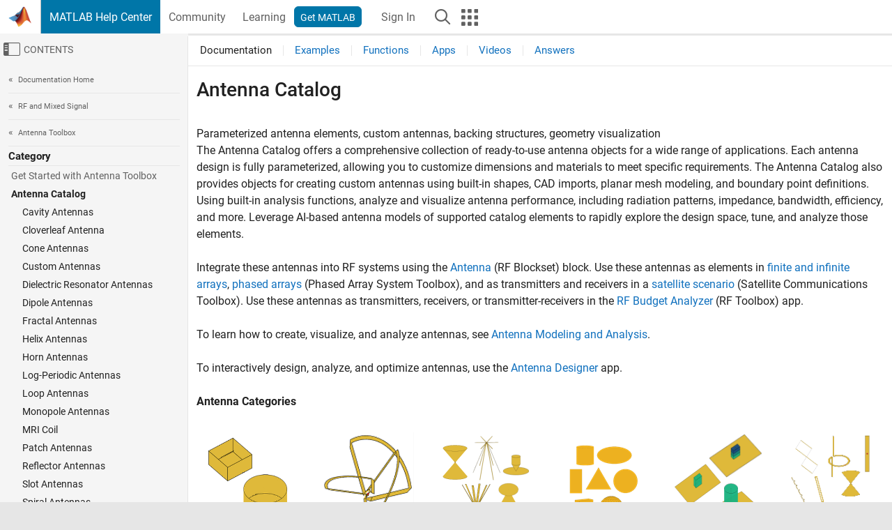

--- FILE ---
content_type: text/html
request_url: https://www.mathworks.com/help/antenna/antenna-catalog.html
body_size: 13056
content:
<!DOCTYPE html><html lang="en"><head><script>window.mwDocMetadata = {"isLoggedIn":false,"exampleVersionSpec":["=25.2"],"isArchivedDoc":false};</script>
	<meta charset="utf-8"/>
	<meta name="viewport" content="width=device-width, initial-scale=1.0"/>
	

	<link rel="icon" href="https://www.mathworks.com/etc.clientlibs/mathworks/clientlibs/customer-ui/templates/common/resources/images/favicon.20250820203440005.ico" type="image/x-icon"/>
	<link rel="canonical" href="https://www.mathworks.com/help/antenna/antenna-catalog.html"/>
	<meta http-equiv="X-UA-Compatible" content="IE=edge"/>
	
	
		<meta name="twitter:card" content="summary_large_image"/>
		<meta name="twitter:site" content="@MathWorks"/>
		
		<meta name="twitter:image" content="https://www.mathworks.com/template-service/help/full-header-footer-offcanvas-bs5/_jcr_content/ogImageSecureUrl.adapt.1200.medium.jpg/1744384063106.jpg"/>
		<meta property="og:image:url" content="https://www.mathworks.com/template-service/help/full-header-footer-offcanvas-bs5/_jcr_content/ogImageSecureUrl.adapt.1200.medium.jpg/1744384063106.jpg"/>
		<meta property="og:image:secure_url" content="https://www.mathworks.com/template-service/help/full-header-footer-offcanvas-bs5/_jcr_content/ogImageSecureUrl.adapt.1200.medium.jpg/1744384063106.jpg"/>
	
	<meta property="og:url" content="https://www.mathworks.com/help/antenna/antenna-catalog.html"/>
	<meta property="og:description" content="Parameterized antenna elements, custom antennas, backing structures, geometry visualization"/>
	<meta property="og:title" content="Antenna Catalog - MATLAB &amp; Simulink"/>
	<meta property="og:type" content="website"/>
	

	

	
    
<script src="https://www.mathworks.com/etc.clientlibs/mathworks/clientlibs/customer-ui/components/webvitals.min.20250820203440005.js"></script>




	
	

	
	
	

	

	
	
		
    
<link rel="stylesheet" href="https://www.mathworks.com/etc.clientlibs/mathworks/clientlibs/customer-ui/components/bootstrap5.min.20250820203440005.css" type="text/css"/>



		
    
<link rel="stylesheet" href="https://www.mathworks.com/etc.clientlibs/mathworks/clientlibs/customer-ui/templates/common/bs5.min.20250820203440005.css" type="text/css"/>



	
	
	
    
<link rel="stylesheet" href="https://www.mathworks.com/etc.clientlibs/mathworks/clientlibs/customer-ui/templates/offcanvasv5.min.20250820203440005.css" type="text/css"/>



	

	<link href="https://www.mathworks.com/etc.clientlibs/mathworks/clientlibs/customer-ui/templates/common/resources/fonts/roboto/roboto-latin-italic-400.20250820203440005.woff2" rel="preload" as="font" type="font/woff2" crossorigin=""/>
	<link href="https://www.mathworks.com/etc.clientlibs/mathworks/clientlibs/customer-ui/templates/common/resources/fonts/roboto/roboto-latin-italic-500.20250820203440005.woff2" rel="preload" as="font" type="font/woff2" crossorigin=""/>
	<link href="https://www.mathworks.com/etc.clientlibs/mathworks/clientlibs/customer-ui/templates/common/resources/fonts/roboto/roboto-latin-italic-700.20250820203440005.woff2" rel="preload" as="font" type="font/woff2" crossorigin=""/>
	<link href="https://www.mathworks.com/etc.clientlibs/mathworks/clientlibs/customer-ui/templates/common/resources/fonts/roboto/roboto-latin-normal-400.20250820203440005.woff2" rel="preload" as="font" type="font/woff2" crossorigin=""/>
	<link href="https://www.mathworks.com/etc.clientlibs/mathworks/clientlibs/customer-ui/templates/common/resources/fonts/roboto/roboto-latin-normal-500.20250820203440005.woff2" rel="preload" as="font" type="font/woff2" crossorigin=""/>
	<link href="https://www.mathworks.com/etc.clientlibs/mathworks/clientlibs/customer-ui/templates/common/resources/fonts/roboto/roboto-latin-normal-700.20250820203440005.woff2" rel="preload" as="font" type="font/woff2" crossorigin=""/>
	<link href="https://www.mathworks.com/etc.clientlibs/mathworks/clientlibs/customer-ui/templates/common/resources/fonts/mathworks.20250820203440005.woff" rel="preload" as="font" type="font/woff" crossorigin=""/>

	
		
		<script>(function(g,b,d,f){(function(a,c,d){if(a){var e=b.createElement("style");e.id=c;e.innerHTML=d;a.appendChild(e)}})(b.getElementsByTagName("head")[0],"at-body-style",d);setTimeout(function(){var a=b.getElementsByTagName("head")[0];if(a){var c=b.getElementById("at-body-style");c&&a.removeChild(c)}},f)})(window,document,"[class*='personalization-container']:not([id^='web-application']) {opacity: 0 !important}",1E3);</script> <script src="//assets.adobedtm.com/d0cc0600946eb3957f703b9fe43c3590597a8c2c/satelliteLib-e8d23c2e444abadc572df06537e2def59c01db09.js" async=""></script>

	
	

	

	

	<title>Antenna Catalog - MATLAB &amp; Simulink
</title>
	


<script src="https://www.mathworks.com/etc.clientlibs/mathworks/clientlibs/customer-ui/components/jquery.min.20250820203440005.js"></script><script src="https://www.mathworks.com/etc.clientlibs/mathworks/clientlibs/customer-ui/components/jquery-migrate.min.20250820203440005.js"></script>
<meta xmlns="http://www.w3.org/1999/xhtml" http-equiv="Content-Script-Type" content="text/javascript"/>

<link xmlns="http://www.w3.org/1999/xhtml" href="/help/releases/R2025b/includes/web/css/doc_center.css" rel="stylesheet" type="text/css"/>

<script src="/help/releases/R2025b/includes/shared/equationrenderer/release/MathRenderer.js"></script>
<script src="/help/releases/R2025b/includes/shared/scripts/l10n.js"></script>
<script src="/help/releases/R2025b/includes/shared/scripts/docscripts.js"></script>
<script src="/help/releases/R2025b/includes/shared/scripts/f1help.js"></script>
<script src="/help/releases/R2025b/includes/shared/scripts/mw.imageanimation.js"></script>
<script src="/help/releases/R2025b/includes/shared/scripts/jquery.highlight.js"></script>
<script src="/help/releases/R2025b/includes/product/scripts/underscore-min.js"></script>


<script xmlns="http://www.w3.org/1999/xhtml" src="/help/releases/R2025b/includes/shared/scripts/localstorage.js"></script>

<script src="/help/releases/R2025b/includes/web/scripts/overload.js"></script>
<script src="/help/releases/R2025b/includes/shared/scripts/helpservices.js"></script>
<script src="/help/releases/R2025b/includes/product/scripts/productfilter.js"></script>
<script src="/help/releases/R2025b/includes/shared/scripts/matlab_dialog_shared.js"></script>
<link href="/help/releases/R2025b/includes/shared/highlight/styles/mwdochighlight.min.css" rel="stylesheet" type="text/css"/>
<script src="/help/releases/R2025b/includes/shared/highlight/highlight.min.js"></script>
<link href="/help/releases/R2025b/includes/web/css/doc_center_print.css" rel="stylesheet" type="text/css" media="print"/>
	<meta name="robots" content="all"/><meta name="description" content="Parameterized antenna elements, custom antennas, backing structures, geometry visualization"/><style>/*BS5 - UserNav*/
	@media (min-width:992px) {
  	body.-has_usernav {      
    #localnav .navbar-nav { margin:0 0 0 -5px !important; display:inline-block; font-size:0; white-space:nowrap; }
    #localnav .navbar-nav > li { padding:0 !important; margin-bottom:0; display:inline-block; font-size:13px; line-height:1.00; float:none; }
    #localnav .navbar-nav > .nav-item + .nav-item { padding-left:1px !important; border-left:none !important; }
    #localnav .navbar-nav > li > a { padding:10px 10px 8px !important; border-radius:4px; display:inline-block; line-height:1.00; text-align:center; }

    #localnav .navbar-nav > li > a,
    #localnav .navbar-nav > li > a:visited { color:var(--mw-ws-global-link-color);  }    
    #localnav .navbar-nav > li > a:hover { background:var(--mw-ws-additive-color-transparent); color:var(--mw-color-brand03) !important; text-decoration:none !important; }
    #localnav .navbar-nav > li > a:focus { outline-offset:-2px; }

    #localnav .navbar-nav > li > a.active { background:#e6f2fa !important; color:var(--mw-ws-global-color) !important; }
    #localnav .navbar-nav > li > a.active:hover { background:#e6f2fa !important; color:var(--mw-ws-global-color) !important; }    

    #localnav .navbar-nav > li > a >.result_count { font-size:11px; }

    #localnav > li#crux_nav_documentation.active { padding:10px 10px 8px; border-radius:var(--mw-ws-global-border-radius); background:#e6f2fa; color:var(--mw-ws-global-color); line-height:1.00; text-align:center; }
    #localnav > li#crux_nav_documentation.active > a { padding:0; background:var(--mw-ws-additive-color-transparent); }
  }
}

@media (max-width:991.98px) {
  body.-has_usernav {   
    #localnav .navbar-nav { width:100% !important; }
    #localnav .navbar-nav > li { padding-left:0 !important; font-size:13px; }
    #localnav .navbar-nav > li > a.active { background:#e6f2fa; color:var(--mw-ws-global-color) !important; }
  }
}</style><link rel="alternate" hreflang="x-default" href="https://www.mathworks.com/help/antenna/antenna-catalog.html"/>
	<link rel="alternate" hreflang="de" href="https://de.mathworks.com/help/antenna/antenna-catalog.html"/>
	<link rel="alternate" hreflang="en" href="https://www.mathworks.com/help/antenna/antenna-catalog.html"/>
	<link rel="alternate" hreflang="es" href="https://la.mathworks.com/help/antenna/antenna-catalog.html"/>
	<link rel="alternate" hreflang="fr" href="https://fr.mathworks.com/help/antenna/antenna-catalog.html"/>
	<link rel="alternate" hreflang="it" href="https://it.mathworks.com/help/antenna/antenna-catalog.html"/>
	<link rel="alternate" hreflang="ja" href="https://jp.mathworks.com/help/antenna/antenna-catalog.html"/>
	<link rel="alternate" hreflang="ko" href="https://kr.mathworks.com/help/antenna/antenna-catalog.html"/>
	<link rel="alternate" hreflang="zh" href="https://ww2.mathworks.cn/help/antenna/antenna-catalog.html"/></head>



	<body id="template_offcanvas" class="site_lang_en templateservice offcanvas_fluid
		  
		  
		  
 		  
		  -has_usernav
		  -is_full_header
		  
		  ">
		<a class="skip_link visually-hidden-focusable" href="#main">Skip to content</a>

		
		


	<div class="sticky-top" id="sticky_container">
		

	<header class="-has_matrix
					 -has_mwa
					 -has_store
					 -has_topnav
					 -has_subnav
					 ">
		<nav class="navbar navbar-expand-lg" aria-label="Main navigation">
			<div class="container-fluid">
				<div class="d-lg-flex flex-row align-items-center" id="header_content_container">
					<a href="/?s_tid=user_nav_logo" class="navbar-brand d-inline-flex">
						
						<img src="https://www.mathworks.com/etc.clientlibs/mathworks/clientlibs/customer-ui/templates/common/resources/images/mathworks-logo-membrane.20250820203440005.svg" class="mw_logo" alt="MathWorks" width="34" height="30"/>
					</a>

					<div class="sectionHead sectionhead containsResourceName resourceClass-sectionhead">


	<p class="d-inline-flex d-lg-none h1">
		<a href="/help/?s_tid=user_nav_help" class="add_cursor_pointer">MATLAB Help Center</a>
		
	</p>
	




</div>


					<div class="d-flex d-lg-none" id="global_mobile_actuator_container_search">
						<button class="navbar-toggler btn collapsed" id="global_search_mobile_actuator" type="button" data-toggle="collapse" data-bs-toggle="collapse" data-target="#global_search_mobile" data-bs-target="#global_search_mobile" aria-controls="global_search_mobile" aria-expanded="false" aria-label="Toggle Search">
							<span class="icon-search"></span>
						</button>
					</div>
					<div class="navbar-collapse collapse" id="global_search_mobile">
						<div id="global_search_mobile_placeholder"></div>
						<div id="global_search_container">
							<div class="sectionHeadSearchBox sectionheadsearchbox containsResourceName resourceClass-sectionheadsearchbox">

	

	
		
    
<script src="https://www.mathworks.com/etc.clientlibs/mathworks/clientlibs/customer-ui/components/sectionheadsearchbox/bs5.min.20250820203440005.js"></script>



		
    
<link rel="stylesheet" href="https://www.mathworks.com/etc.clientlibs/mathworks/clientlibs/customer-ui/components/typeahead.min.20250820203440005.css" type="text/css"/>
<script src="https://www.mathworks.com/etc.clientlibs/mathworks/clientlibs/customer-ui/components/lodash.min.20250820203440005.js"></script>
<script src="https://www.mathworks.com/etc.clientlibs/mathworks/clientlibs/customer-ui/components/handlebars.min.20250820203440005.js"></script>
<script src="https://www.mathworks.com/etc.clientlibs/mathworks/clientlibs/customer-ui/components/typeahead.min.20250820203440005.js"></script>



		
    



		
		<form name="search" id="site_search" class="site_search" action="/support/search.html" method="get" data-release="R2025b" data-language="en">
			<div class="input-group">
				<label id="search-mathworks" class="visually-hidden" for="query">Search Help Center</label>
				<input type="hidden" name="c[]" id="site_search_collection" value="support"/>
				<input type="search" name="q" id="query" class="form-control conjoined_search" aria-autocomplete="list" autocomplete="off" role="combobox" aria-controls="search_suggestions" aria-haspopup="listbox" aria-expanded="true" aria-activedescendant="" placeholder="Search Help Center" data-site-domain="www" data-site-language="en" data-typeahead-proxy-url="https://services.mathworks.com/typeahead" data-typeahead-type="grouped" data-typeahead-result-count="5" data-typeahead-collection="functions,blocks" data-label-suggestions="Suggestions" data-label-see-all-results="See all results" aria-labelledby="search-mathworks" aria-owns="sectionHeadSearchDropdown"/>
				<button class="btn btn_color_blue btn-outline dropdown-toggle" type="button" data-toggle="dropdown" data-bs-toggle="dropdown" aria-expanded="false" id="site_search_selector">Help Center</button>
				<ul class="dropdown-menu dropdown-menu-end" id="sectionHeadSearchDropdown">
					
						<li style="display:none;"><a class="dropdown-item" href="#" data-placeholder="Search Help Center" data-collection="support" data-action="https://www.mathworks.com/support/search.html" data-parameter="q">Help Center</a></li>
					
					<li><a class="dropdown-item" href="#" data-placeholder="Search MathWorks.com" data-collection="entire_site" data-action="https://www.mathworks.com/search.html" data-parameter="q">MathWorks</a></li>
				</ul>
				<button type="submit" id="searchbutton" class="btn btn_color_blue btn-outline icon-search" aria-label="Search"></button>
			</div>
		</form>
	

	

</div>

						</div>
					</div>


					<div class="d-flex d-lg-none" id="global_mobile_actuator_container_navigation">
						<button class="navbar-toggler collapsed btn" id="global_navigation_mobile_actuator" type="button" data-toggle="collapse" data-bs-toggle="collapse" data-target="#global_navigation" data-bs-target="#global_navigation" aria-controls="global_navigation" aria-expanded="false" aria-label="${alwaystranslate:&#39;Toggle Main Navigation&#39;}">
							<span class="icon-menu-full"></span>
						</button>
					</div>
					<div class="collapse navbar-collapse" id="global_navigation">
						
						<div class="topNavigation topnavigation containsResourceName resourceClass-topnavigation">



	<ul class="navbar-nav flex-grow-1 align-items-lg-center mb-0">
		
		
			<li class="nav-item dropdown" id="globalnav_item_helpcenter">
				
	
	
	

	

	<a href="/help/?s_tid=user_nav_help" class="nav-link active ">

		

		
			
			MATLAB Help Center</a>

		
		
	

				
			</li>
		
			<li class="nav-item dropdown" id="globalnav_item_community">
				
	
	
	

	

	<a href="/matlabcentral/?s_tid=user_nav_community" class="nav-link ">

		

		
			
			Community</a>

		
		
	

				
			</li>
		
			<li class="nav-item dropdown" id="globalnav_item_learning">
				
	
	
	

	

	<a href="https://matlabacademy.mathworks.com/?s_tid=user_nav_learning" class="nav-link ">

		

		
			
			Learning</a>

		
		
	

				
			</li>
		

		
		<li class="nav-item  -alignment_lg_end" id="globalnav_item_matlab">
			
			

			
	
	
	

	

	<a href="https://login.mathworks.com/embedded-login/landing.html?cid=getmatlab&amp;s_tid=user_nav_getml" style="display:none !important;" class="not-logged-in btn btn_color_blue d-block d-lg-inline-flex ">

		

		
			
			Get MATLAB</a>

		
		
	

			
	
	
	

	

	<a href="https://login.mathworks.com/embedded-login/landing.html?cid=getmatlab&amp;s_tid=user_nav_getml" style="display:none !important;" class="logged-in btn btn_color_blue d-block d-lg-inline-flex ">

		

		
			
			MATLAB</a>

		
		
	


		</li>

		
		
			<li class="nav-item dropdown -alignment_lg_end" id="globalnav_item_mwa">
				<a href="#" class="nav-link headernav_login mwa-nav_login" id="mwanav_item_login" style="display: none;" aria-label="Sign In to Your MathWorks Account">
					Sign In
				</a>

				<a href="#" class="nav-link headernav_logout dropdown-toggle" id="mwanav_actuator" role="button" data-toggle="dropdown" data-bs-toggle="dropdown" aria-expanded="false" style="display: none;" title="Access your MathWorks Account">
					<span class="mwanav_avatar mwa_image_drop_down"></span>
					<span class="mobile_account_name visually_hidden_xxl visually_hidden_xl visually_hidden_lg hidden-md hidden-lg"></span>
				</a>
				<ul class="dropdown-menu dropdown-menu-lg-end" id="mwanav_dropdown_menu">
					<li id="mwanav_item_account"><a class="mwa-account dropdown-item">My Account</a></li>
					<li id="mwanav_item_community"><a class="mwa-community-profile dropdown-item">My Community Profile</a></li>
					<li id="mwanav_item_associate"><a class="mwa-link-license dropdown-item">Link License</a></li>
					<li><hr class="dropdown-divider"/></li>
					<li id="mwanav_item_logout"><a class="mwa-logout dropdown-item">Sign Out</a></li>
				</ul>
			</li>
		

		

		

		<li class="nav-item d-block d-lg-none" id="globalnav_item_mobile_cta_support">
			
	
	
	

	

	<a href="/support/contact_us.html" id="mobile_cta_support" class="nav-link ">

		

		
			<span class="icon-phone"></span>
			Contact MathWorks Support</a>

		
		
	

		</li>

		<li class="nav-item d-block d-lg-none" id="globalnav_item_mobile_cta_corporate">
			
	
	
	

	

	<a href="/" id="mobile_cta_corporate" class="nav-link ">

		

		
			<span class="icon-membrane"></span>
			Visit mathworks.com</a>

		
		
	

		</li>

		<li class="nav-item dropdown d-none d-lg-block -alignment_lg_end" id="globalnav_item_search">
			<a href="#" class="nav-link dropdown-toggle" role="button" data-toggle="dropdown" data-bs-toggle="dropdown" aria-expanded="false" aria-label="Search"><span class="icon-search"></span></a>
			<div class="dropdown-menu">
				<div class="container-lg">
					<div class="row align-items-center">
						
						
							<div class="col">
								<div id="global_search_desktop_placeholder"></div>
							</div>
						
					</div>
				</div>
			</div>
		</li>

		<li class="nav-item d-none d-lg-block -alignment_lg_end" id="globalnav_item_matrix">
			<mw-matrix lang="en" tier="DOTCOM" env="prod" bsversion="bs5" class="nav-link" host="https://www.mathworks.com"></mw-matrix>
		</li>
	</ul>


	


</div>

					</div>
				</div>

				
			</div>
		</nav>
	</header>



		
		
		
	</div>





		
<div id="offcanvas_container">
	

	<div class="collapse collapse-horizontal" id="offcanvas_menu" data-offcanvas-id="helpcenter-offcanvas">
		<button class="btn collapsed" id="offcanvas_actuator" type="button" data-bs-toggle="collapse" data-bs-target="#offcanvas_menu" aria-expanded="false" aria-controls="offcanvas_menu">
			<span class="icon-offcanvas-menu"><span class="visually-hidden">Off-Canvas Navigation Menu Toggle</span></span> <span class="offcanvas_actuator_label" aria-hidden="true">Contents</span>
		</button>
		<div id="offcanvas_menu_content"><nav class="offcanvas_nav" role="navigation">
<div class="search_refine_v4 -presentation_browse">
<div id="facets_area">
<div class="personalization-container" id="web-application-offcanvas-container">
<ol itemscope="" itemtype="https://schema.org/BreadcrumbList" class="nav_breadcrumb list-unstyled" id="ul_left_nav_ancestors">
  <li itemscope="" itemtype="http://www.schema.org/ListItem" itemprop="itemListElement">
	  <a itemprop="item" href="/help/index.html?s_tid=CRUX_lftnav">
      <span itemprop="name">Documentation Home</span>
		</a>
    <meta itemprop="position" content="1"/>
	</li>
</ol>
<ol itemscope="" itemtype="https://schema.org/BreadcrumbList" class="nav_breadcrumb list-unstyled" id="ul_left_nav_productgroups">
<li itemscope="" itemtype="http://schema.org/ListItem" itemprop="itemListElement">
	<a itemprop="item" href="/help/overview/rf-and-mixed-signal.html?s_tid=hc_product_group_bc">
    <span itemprop="name">RF and Mixed Signal</span>
	</a>
  <meta itemprop="position" content="1"/>
</li></ol><ol itemscope="" itemtype="https://schema.org/BreadcrumbList" class="nav_breadcrumb list-unstyled" id="ul_left_nav_product_ancestors">
<li itemscope="" itemtype="https://schema.org/ListItem" itemprop="itemListElement">
	<a itemprop="item" href="index.html?s_tid=CRUX_lftnav" id="index">
    <span itemprop="name">Antenna Toolbox</span>
  </a>
  <meta itemprop="position" content="1"/>
</li></ol><div id="left_nav_categories">
			<h3>Category</h3>
			<div id="nav_categories">
				<ul class="nav_toc list-unstyled"><li class="refinable"><a href="getting-started.html?s_tid=CRUX_lftnav" class="corrected_url">Get Started with Antenna Toolbox</a></li>
					<li class="refinable_heading refinable">
						<a href="antenna-catalog.html?s_tid=CRUX_lftnav" class="corrected_url">Antenna Catalog</a>
						<ul class="line_1161, module, antenna-catalog list-unstyled"><li class="refinable"><a href="cavity-antennas.html?s_tid=CRUX_lftnav" class="corrected_url">Cavity Antennas</a></li><li class="refinable"><a href="circularly-polarized-cloverleaf.html?s_tid=CRUX_lftnav" class="corrected_url">Cloverleaf Antenna</a></li><li class="refinable"><a href="cone-antennas.html?s_tid=CRUX_lftnav" class="corrected_url">Cone Antennas</a></li><li class="refinable"><a href="custom-antennas.html?s_tid=CRUX_lftnav" class="corrected_url">Custom Antennas</a></li><li class="refinable"><a href="dra.html?s_tid=CRUX_lftnav" class="corrected_url">Dielectric Resonator Antennas</a></li><li class="refinable"><a href="dipole-antennas.html?s_tid=CRUX_lftnav" class="corrected_url">Dipole Antennas</a></li><li class="refinable"><a href="fractal-antennas.html?s_tid=CRUX_lftnav" class="corrected_url">Fractal Antennas</a></li><li class="refinable"><a href="helix-antennas.html?s_tid=CRUX_lftnav" class="corrected_url">Helix Antennas</a></li><li class="refinable"><a href="horn-antennas.html?s_tid=CRUX_lftnav" class="corrected_url">Horn Antennas</a></li><li class="refinable"><a href="log-periodic-antennas.html?s_tid=CRUX_lftnav" class="corrected_url">Log-Periodic Antennas</a></li><li class="refinable"><a href="loop-antennas.html?s_tid=CRUX_lftnav" class="corrected_url">Loop Antennas</a></li><li class="refinable"><a href="monopole-antennas.html?s_tid=CRUX_lftnav" class="corrected_url">Monopole Antennas</a></li><li class="refinable"><a href="mri-coil.html?s_tid=CRUX_lftnav" class="corrected_url">MRI Coil</a></li><li class="refinable"><a href="patch-antennas.html?s_tid=CRUX_lftnav" class="corrected_url">Patch Antennas</a></li><li class="refinable"><a href="reflector-antennas.html?s_tid=CRUX_lftnav" class="corrected_url">Reflector Antennas</a></li><li class="refinable"><a href="slot-antennas.html?s_tid=CRUX_lftnav" class="corrected_url">Slot Antennas</a></li><li class="refinable"><a href="spiral-antennas.html?s_tid=CRUX_lftnav" class="corrected_url">Spiral Antennas</a></li><li class="refinable"><a href="waveguides.html?s_tid=CRUX_lftnav" class="corrected_url">Waveguides</a></li></ul>
					</li><li class="refinable"><a href="array-catalog.html?s_tid=CRUX_lftnav" class="corrected_url">Array Catalog</a></li><li class="refinable"><a href="material-catalog.html?s_tid=CRUX_lftnav" class="corrected_url">Material Catalog</a></li><li class="refinable"><a href="custom-geometry-and-fabrication.html?s_tid=CRUX_lftnav" class="corrected_url">3-D Modeling, CAD Files, and Fabrication</a></li><li class="refinable"><a href="analysis.html?s_tid=CRUX_lftnav" class="corrected_url">Design, Analysis, Benchmarking, and Verification</a></li><li class="refinable"><a href="ai-and-optimization.html?s_tid=CRUX_lftnav" class="corrected_url">AI and Optimization</a></li><li class="refinable"><a href="import-export-and-visualization.html?s_tid=CRUX_lftnav" class="corrected_url">Pattern Data Integration and Visualization</a></li><li class="refinable"><a href="installed-antenna-and-large-structures.html?s_tid=CRUX_lftnav" class="corrected_url">Installed Antenna and Large Structures</a></li><li class="refinable"><a href="rf-propagation.html?s_tid=CRUX_lftnav" class="corrected_url">RF Propagation</a></li></ul>
			</div>
</div></div>
</div>
</div>
</nav>
			<div class="sidebar parsys containsResourceName resourceClass-parsys"><div class="targetcontainer containsResourceName resourceClass-targetcontainer section">



<div class="personalization-container " id="web-application-offcanvas-container">
	<div><div class="targetContent parsys containsResourceName resourceClass-parsys">
</div>
</div>
</div></div>

</div>

		</div>
		
    
<script src="https://www.mathworks.com/etc.clientlibs/mathworks/clientlibs/customer-ui/templates/offcanvasv5.min.20250820203440005.js"></script>



	</div>


	<div id="offcanvas_body_container">
		<div id="offcanvas_body">
			

	
	<div class="localnav" id="localnav">
		<div class="localnav_container">
			<div class="container-fluid">
				<div class="row">
					<div class="col-12">
						<nav class="navbar navbar-expand-lg" aria-label="Local Navigation">
							<button class="navbar-toggler" type="button" id="localnav_actuator" data-toggle="collapse" data-bs-toggle="collapse" data-target="#local_navigation" data-bs-target="#local_navigation" aria-controls="localnav" aria-expanded="false" aria-label="Toggle navigation"><span class="icon-kebab"></span></button>
							<div class="collapse navbar-collapse" id="local_navigation">
								<div class="localNavigation localnav containsResourceName resourceClass-localnav">



	
	<ul class="navbar-nav  crux_resource_list crux_browse" id="localnav_navbar">
	<li class="nav-item crux_resource" data-nav-id="crux_nav_documentation">
		<a class="nav-link active" href="/help/antenna/antenna-catalog.html?s_tid=CRUX_topnav" data-id="">
			Documentation
	    </a>
	</li>

	<li class="nav-item crux_resource" data-nav-id="crux_nav_examples">
		<a class="nav-link " href="/help/antenna/examples.html?s_tid=CRUX_topnav&amp;category=antenna-catalog" data-id="">
			Examples
	    </a>
	</li>

	<li class="nav-item crux_resource" data-nav-id="crux_nav_function">
		<a class="nav-link " href="/help/antenna/referencelist.html?type=function&amp;s_tid=CRUX_topnav&amp;category=antenna-catalog" data-id="">
			Functions
	    </a>
	</li>

	<li class="nav-item crux_resource" data-nav-id="crux_nav_app">
		<a class="nav-link " href="/help/antenna/referencelist.html?type=app&amp;s_tid=CRUX_topnav&amp;category=antenna-catalog" data-id="">
			Apps
	    </a>
	</li>

	<li class="nav-item crux_resource" data-nav-id="crux_nav_video">
		<a class="nav-link " href="/support/search.html?fq%5B%5D=asset_type_name:video&amp;fq%5B%5D=category:antenna/antenna-catalog&amp;page=1&amp;s_tid=CRUX_topnav" data-id="">
			Videos
	    </a>
	</li>

	<li class="nav-item crux_resource" data-nav-id="crux_nav_answers">
		<a class="nav-link " href="/support/search.html?fq%5B%5D=asset_type_name:answer&amp;fq%5B%5D=category:antenna/antenna-catalog&amp;page=1&amp;s_tid=CRUX_topnav" data-id="">
			Answers
	    </a>
	</li>
</ul>




</div>

							</div>
						</nav>
					</div>
				</div>
			</div>
		</div>
	</div>



			<div class="introParsys parsys containsResourceName resourceClass-parsys">
</div>

			<div class="content_container" id="content_container">
				<div class="container-fluid">
					<div class="row">
						<div class="col" id="offcanvas_fixed_menu_container"> </div>
						<div class="col" id="offcanvas_content_container">
							<div id="offcanvas_focus_actuator" tabindex="0" class="d-block d-md-none"><span class="visually-hidden">Main Content</span></div>
							

<main id="main" tabindex="-1">
	
	<section><div class="mainParsys parsys containsResourceName resourceClass-parsys"><div class="cssjs containsResourceName section resourceClass-cssjs">






<style>
@media (max-width:991.98px) {

    #localnav .nav-item:not(:first-child) .nav-link { padding-left:24px !important; }
    #localnav .dropdown-menu .dropdown-item { padding-left:calc(var(--bs-dropdown-item-padding-x) * 3); }

}
</style>
</div>
<div class="cssjs containsResourceName section resourceClass-cssjs">





	
    
<link rel="stylesheet" href="https://www.mathworks.com/etc.clientlibs/mathworks/clientlibs/customer-ui/components/embeddedchat/bs5.min.20250820203440005.css" type="text/css"/>
<script src="https://www.mathworks.com/etc.clientlibs/mathworks/clientlibs/customer-ui/templates/akamai.min.20250820203440005.js"></script>
<script src="https://www.mathworks.com/etc.clientlibs/mathworks/clientlibs/customer-ui/components/embeddedchat/bs5.min.20250820203440005.js"></script>



	
	



</div>
<div class="cssjs containsResourceName section resourceClass-cssjs">






<style>
@media (max-width: 991.98px) {
    #localnav_actuator { width:auto !important; padding-left:10px !important; display: flex !important; align-items:center !important; flex-direction: row-reverse !important; justify-content:center !important; }
    #localnav_actuator:after { padding-right:5px; content:"Resources"; font-size:14px; white-space:nowrap; }
    #localnav_actuator .icon-kebab { position:relative; top:-1px; }
    #localnav_actuator .icon-kebab:before { content: "\e60f" !important; font-size:16px; }
}
</style>
</div>
<div class="cssjs containsResourceName section resourceClass-cssjs">





	
	
    
<link rel="stylesheet" href="https://www.mathworks.com/etc.clientlibs/mathworks/clientlibs/customer-ui/templates/mathworks-aem.min.20250820203440005.css" type="text/css"/>
<link rel="stylesheet" href="https://www.mathworks.com/etc.clientlibs/mathworks/clientlibs/customer-ui/components/searchrefine.min.20250820203440005.css" type="text/css"/>
<link rel="stylesheet" href="https://www.mathworks.com/etc.clientlibs/mathworks/clientlibs/customer-ui/components/panel.min.20250820203440005.css" type="text/css"/>
<link rel="stylesheet" href="https://www.mathworks.com/etc.clientlibs/mathworks/clientlibs/customer-ui/components/card.min.20250820203440005.css" type="text/css"/>
<link rel="stylesheet" href="https://www.mathworks.com/etc.clientlibs/mathworks/clientlibs/customer-ui/templates/search.min.20250820203440005.css" type="text/css"/>



	



</div>
<div class="cssjs containsResourceName section resourceClass-cssjs">





	
	
    
<link rel="stylesheet" href="https://www.mathworks.com/etc.clientlibs/mathworks/clientlibs/customer-ui/components/form.min.20250820203440005.css" type="text/css"/>



	



</div>
<div class="cssjs containsResourceName section resourceClass-cssjs">





	
    
<link rel="stylesheet" href="https://www.mathworks.com/etc.clientlibs/mathworks/clientlibs/customer-ui/components/nuggets.min.20250820203440005.css" type="text/css"/>
<script src="https://www.mathworks.com/etc.clientlibs/mathworks/clientlibs/customer-ui/components/nuggets.min.20250820203440005.js"></script>



	
	



</div>
<div class="cssjs containsResourceName section resourceClass-cssjs">





	
    



	
	



</div>
<div class="cssjs containsResourceName section resourceClass-cssjs">





	
    
<link rel="stylesheet" href="https://www.mathworks.com/etc.clientlibs/mathworks/clientlibs/customer-ui/components/accordion.min.20250820203440005.css" type="text/css"/>
<link rel="stylesheet" href="https://www.mathworks.com/etc.clientlibs/mathworks/clientlibs/customer-ui/components/alert.min.20250820203440005.css" type="text/css"/>
<link rel="stylesheet" href="https://www.mathworks.com/etc.clientlibs/mathworks/clientlibs/customer-ui/components/band.min.20250820203440005.css" type="text/css"/>
<link rel="stylesheet" href="https://www.mathworks.com/etc.clientlibs/mathworks/clientlibs/customer-ui/components/blockquote.min.20250820203440005.css" type="text/css"/>
<link rel="stylesheet" href="https://www.mathworks.com/etc.clientlibs/mathworks/clientlibs/customer-ui/components/image.min.20250820203440005.css" type="text/css"/>
<link rel="stylesheet" href="https://www.mathworks.com/etc.clientlibs/mathworks/clientlibs/customer-ui/components/inpagenav.min.20250820203440005.css" type="text/css"/>
<link rel="stylesheet" href="https://www.mathworks.com/etc.clientlibs/mathworks/clientlibs/customer-ui/components/table.min.20250820203440005.css" type="text/css"/>
<script src="https://www.mathworks.com/etc.clientlibs/mathworks/clientlibs/customer-ui/components/accordion.min.20250820203440005.js"></script>
<script src="https://www.mathworks.com/etc.clientlibs/mathworks/clientlibs/customer-ui/components/panel.min.20250820203440005.js"></script>



	
	



</div>
<div class="targetcontainer containsResourceName resourceClass-targetcontainer section">



<div class="personalization-container " id="web-application-body-container">
<section xmlns="http://www.w3.org/1999/xhtml" id="doc_center_content" itemprop="content" lang="en" data-language="en" data-bs-spy="scroll" data-bs-target="#nav_scrollspy"><div id="pgtype-category">
<h1 class="r2025b" itemprop="content title">Antenna Catalog</h1><div class="doc_topic_desc" itemprop="content purpose">Parameterized antenna elements, custom antennas, backing structures,
                        geometry visualization</div>
<div class="start_here_container -has_start_here_supplemental_content" id="startherecatlist">
<div id="start_here_content"><div itemprop="content">

                    <p>The Antenna Catalog offers a comprehensive collection of ready-to-use
                        antenna objects for a wide range of applications. Each antenna design is
                        fully parameterized, allowing you to customize dimensions and materials to
                        meet specific requirements. The Antenna Catalog also provides objects for
                        creating custom antennas using built-in shapes, CAD imports, planar mesh
                        modeling, and boundary point definitions. Using built-in analysis functions,
                        analyze and visualize antenna performance, including radiation patterns,
                        impedance, bandwidth, efficiency, and more. Leverage AI-based antenna models
                        of supported catalog elements to rapidly explore the design space, tune, and
                        analyze those elements.</p>
                    <p>Integrate these antennas into RF systems using the <a href="../simrf/ref/antenna.html"><span class="block">Antenna</span></a><span role="cross_prod"> (RF Blockset)</span> block. Use these antennas as elements in <a href="array-catalog.html" class="a">finite and infinite arrays</a>, <a href="../phased/array-geometries-and-analysis.html" class="a">phased
                            arrays</a><span role="cross_prod"> (Phased Array System Toolbox)</span>, and as transmitters and receivers in a <a href="../satcom/ref/satellitescenario.html" class="a">satellite scenario</a><span role="cross_prod"> (Satellite Communications Toolbox)</span>. Use these antennas as transmitters,
                        receivers, or transmitter-receivers in the <a href="../rf/ref/rfbudgetanalyzer-app.html"><span class="app">RF Budget Analyzer</span></a><span role="cross_prod"> (RF Toolbox)</span> app.</p>
                    <p>To learn how to create, visualize, and analyze antennas, see <a href="gs/antenna-modeling-and-analysis.html" class="a">Antenna Modeling and Analysis</a>.</p>
                    <p>To interactively design, analyze, and optimize antennas, use the <a href="ref/antennadesigner-app.html"><span class="app">Antenna Designer</span></a> app.</p>
                    <p>
                        </p>
<div itemprop="content" id="mw_f7481328-c924-4cd1-8346-e3fd77a238bb" class="table_class"><p class="title"><strong class="title">Antenna Categories</strong></p><div class="table-responsive"><table class="table table-condensed" summary="Antenna Categories"><colgroup><col class="tcol1" width="17%" align="justify"/><col class="tcol2" width="17%" align="justify"/><col class="tcol3" width="17%" align="justify"/><col class="tcol4" width="17%" align="justify"/><col class="tcol5" width="17%" align="justify"/><col class="tcol6" width="17%" align="justify"/></colgroup><tbody><tr><td><p><span class="guiicon"><span class="inlinemediaobject"><img src="cavitycombine_mainpage1.png" alt="cavity antennas" height="140" width="132"/></span></span></p><p><a href="cavity-antennas.html" class="a"><strong class="emphasis bold">Cavity</strong></a></p></td><td><p><span class="guiicon"><span class="inlinemediaobject"><img src="cloverleaf_test.png" alt="Cloverleaf antenna" height="140" width="132"/></span></span></p><p><a href="circularly-polarized-cloverleaf.html" class="a"><strong class="emphasis bold">Cloverleaf</strong></a></p></td><td><p><span class="guiicon"><span class="inlinemediaobject"><img src="conecombine_mainpage.png" alt="conical antennas" height="140" width="132"/></span></span></p><p><a href="cone-antennas.html" class="a"><strong class="emphasis bold">Cone</strong></a></p></td><td><p><span class="guiicon"><span class="inlinemediaobject"><img src="customantenna_catalog.png" alt="Custom antenna, mesh , and geometry" height="137" width="132"/></span></span></p><p><a href="custom-antennas.html" class="a"><strong class="emphasis bold">Custom</strong></a></p></td><td><p><span class="guiicon"><span class="inlinemediaobject"><img src="dra_cat_test.png" alt="dielectric resonators" height="140" width="132"/></span></span></p><p><a href="dra.html" class="a"><strong class="emphasis bold">Dielectric
                                                  Resonator</strong></a></p></td><td><p><span class="guiicon"><span class="inlinemediaobject"><img src="dipolecombine_mainpage.png" alt="dipole antennas" height="150" width="134"/></span></span></p><p><a href="dipole-antennas.html" class="a"><strong class="emphasis bold">Dipole</strong></a></p></td></tr><tr><td><p><span class="guiicon"><span class="inlinemediaobject"><img src="fractalcombine_mainpage.png" alt="fractal antennas" height="140" width="134"/></span></span></p><p><a href="fractal-antennas.html" class="a"><strong class="emphasis bold">Fractal</strong></a></p></td><td><p><span class="guiicon"><span class="inlinemediaobject"><img src="helixcombine_mainpage.png" alt="helix antennas" height="165" width="164"/></span></span></p><p><a href="helix-antennas.html" class="a"><strong class="emphasis bold">Helix</strong></a></p></td><td><p><span class="guiicon"><span class="inlinemediaobject"><img src="horncombine_mainpage.png" alt="horn antennas" height="165" width="164"/></span></span></p><p><a href="horn-antennas.html" class="a"><strong class="emphasis bold">Horn</strong></a></p></td><td><p><span class="guiicon"><span class="inlinemediaobject"><img src="othercombine_mainpage.png" alt="Log-periodic antennas" height="140" width="132"/></span></span></p><p><a href="log-periodic-antennas.html" class="a"><strong class="emphasis bold">Log-periodic</strong></a></p></td><td><p><span class="guiicon"><span class="inlinemediaobject"><img src="loopcombine_mainpage.png" alt="loop antennas" height="140" width="132"/></span></span></p><p><a href="loop-antennas.html" class="a"><strong class="emphasis bold">Loop</strong></a></p></td><td><p><span class="guiicon"><span class="inlinemediaobject"><img src="monopolecombine_mainpage.png" alt="monopole antennas" height="140" width="132"/></span></span></p><p><a href="monopole-antennas.html" class="a"><strong class="emphasis bold">Monopole</strong></a></p></td></tr><tr><td><p><span class="guiicon"><span class="inlinemediaobject"><img src="birdcage_test.png" alt="MRI Coil" height="140" width="132"/></span></span></p><p><a href="mri-coil.html" class="a"><strong class="emphasis bold">MRI
                                                Coil</strong></a></p></td><td><p><span class="guiicon"><span class="inlinemediaobject"><img src="patchcombine_mainpage.png" alt="patch antennas" height="140" width="132"/></span></span></p><p><a href="patch-antennas.html" class="a"><strong class="emphasis bold">Patch</strong></a></p></td><td><p><span class="guiicon"><span class="inlinemediaobject"><img src="reflectorcombine_mainpage1.png" alt="reflectors" height="140" width="132"/></span></span></p><p><a href="reflector-antennas.html" class="a"><strong class="emphasis bold">Reflector</strong></a></p></td><td><p><span class="guiicon"><span class="inlinemediaobject"><img src="slotcombine_mainpage.png" alt="slot antennas" height="140" width="132"/></span></span></p><p><a href="slot-antennas.html" class="a"><strong class="emphasis bold">Slot</strong></a></p></td><td><p><span class="guiicon"><span class="inlinemediaobject"><img src="spiralcombine_mainpage.png" alt="spiral antennas" height="140" width="132"/></span></span></p><p><a href="spiral-antennas.html" class="a"><strong class="emphasis bold">Spiral</strong></a></p></td><td><p><span class="guiicon"><span class="inlinemediaobject"><img src="waveguidecombine_mainpage.png" alt="waveguides" height="140" width="132"/></span></span></p><p><a href="waveguides.html" class="a"><strong class="emphasis bold">Waveguide</strong></a></p></td></tr></tbody></table></div></div><p>

                    </p>
                    <p>For a complete list of antenna catalog elements, see <a href="gs/antenna-catalog-elements.html" class="a">Antenna Element Catalog</a>.</p>
                </div></div>
<div id="start_here_supplemental_content"><h2>Antenna Basics</h2><ul class="list-unstyled"><li><a href="gs/antenna-modeling-and-analysis.html" class="a">Antenna Modeling and Analysis</a></li><li><a href="gs/antenna-radiation-patterns.html" class="a">Antenna Radiation Patterns</a></li><li><a href="gs/antenna-classification.html" class="a">Antenna Classification</a></li><li><a href="gs/antenna-coordinate-system.html" class="a">Antenna Toolbox Coordinate System</a></li><li><a href="ug/antenna-rotation.html" class="a">Rotate Antennas and Arrays</a></li><li><a href="gs/antenna-design-and-analysis-using-antenna-designer-app.html" class="a">Design and Analysis Using Antenna Designer</a></li><li><a href="ug/electrical-length.html" class="a">Electrical Length of Antenna</a></li></ul></div></div>
<div id="categories_container"><h2>Categories</h2><ul class="list-unstyled" itemprop="content"><li><span class="dcenter_c1title"><a href="cavity-antennas.html">Cavity Antennas</a></span><br/>

<span class="subcat_desc">Rectangular and circular cavity<br class="subcat_desc"/>

</span></li>
<li><span class="dcenter_c1title"><a href="circularly-polarized-cloverleaf.html">Cloverleaf Antenna</a></span><br/>

<span class="subcat_desc">Wideband cloverleaf<br class="subcat_desc"/>

</span></li>
<li><span class="dcenter_c1title"><a href="cone-antennas.html">Cone Antennas</a></span><br/>

<span class="subcat_desc">Bicone, discone, monocone, strip bicone, and strip discone<br class="subcat_desc"/>

</span></li>
<li><span class="dcenter_c1title"><a href="custom-antennas.html">Custom Antennas</a></span><br/>

<span class="subcat_desc">Create antenna from shapes, planar mesh, geometry points, and CAD
                            files<br class="subcat_desc"/>

</span></li>
<li><span class="dcenter_c1title"><a href="dra.html">Dielectric Resonator Antennas</a></span><br/>

<span class="subcat_desc">Rectangular and cylindrical dielectric resonators<br class="subcat_desc"/>

</span></li>
<li><span class="dcenter_c1title"><a href="dipole-antennas.html">Dipole Antennas</a></span><br/>

<span class="subcat_desc">Meander, folded dipole, bowtie, blade, cross, cycloid, cylindrical
                            dipole, rhombic, and biquad<br class="subcat_desc"/>

</span></li>
<li><span class="dcenter_c1title"><a href="fractal-antennas.html">Fractal Antennas</a></span><br/>

<span class="subcat_desc">Sierpinski gasket and carpet, Koch dipole and snowflake, Minkowski&#39;s
                            Island<br class="subcat_desc"/>

</span></li>
<li><span class="dcenter_c1title"><a href="helix-antennas.html">Helix Antennas</a></span><br/>

<span class="subcat_desc">Monofilar, bifilar, and quadrafilar helix with and without ground
                            plane<br class="subcat_desc"/>

</span></li>
<li><span class="dcenter_c1title"><a href="horn-antennas.html">Horn Antennas</a></span><br/>

<span class="subcat_desc">Rectangular, conical, corrugated, Potter, Scrimp, and ridged
                            horn<br class="subcat_desc"/>

</span></li>
<li><span class="dcenter_c1title"><a href="log-periodic-antennas.html">Log-Periodic Antennas</a></span><br/>

<span class="subcat_desc">Yagi-Uda, log-periodic dipole array, and quad antenna<br class="subcat_desc"/>

</span></li>
<li><span class="dcenter_c1title"><a href="loop-antennas.html">Loop Antennas</a></span><br/>

<span class="subcat_desc">Circular and rectangular loop<br class="subcat_desc"/>

</span></li>
<li><span class="dcenter_c1title"><a href="monopole-antennas.html">Monopole Antennas</a></span><br/>

<span class="subcat_desc">Monopole and top-hat monopole, inverted and coplanar inverted
                            antennas, custom monopole, cylindrical monopole<br class="subcat_desc"/>

</span></li>
<li><span class="dcenter_c1title"><a href="mri-coil.html">MRI Coil</a></span><br/>

<span class="subcat_desc">Birdcage MRI coil<br class="subcat_desc"/>

</span></li>
<li><span class="dcenter_c1title"><a href="patch-antennas.html">Patch Antennas</a></span><br/>

<span class="subcat_desc">Rectangular, elliptical, triangular, and circular probe-fed patch,
                            inset-fed rectangular patch, e-notch and h-notch patch<br class="subcat_desc"/>

</span></li>
<li><span class="dcenter_c1title"><a href="reflector-antennas.html">Reflector Antennas</a></span><br/>

<span class="subcat_desc"> Rectangular, circular, grid, cylindrical, parabolic, corner, dual
                            reflectors, and dielectric lens<br class="subcat_desc"/>

</span></li>
<li><span class="dcenter_c1title"><a href="slot-antennas.html">Slot Antennas</a></span><br/>

<span class="subcat_desc">Slot, Vivaldi, offset cavity Vivaldi, and antipodal Vivaldi<br class="subcat_desc"/>

</span></li>
<li><span class="dcenter_c1title"><a href="spiral-antennas.html">Spiral Antennas</a></span><br/>

<span class="subcat_desc">Archimedean, rectangular, and equiangular spiral<br class="subcat_desc"/>

</span></li>
<li><span class="dcenter_c1title"><a href="waveguides.html">Waveguides</a></span><br/>

<span class="subcat_desc">Rectangular, circular, ridged and slotted waveguides<br class="subcat_desc"/>

</span></li>
</ul></div><h2>Featured Examples</h2><section class="mw_cards_container" id="mw_c475a5f6-8f5b-4a26-9e27-3c3f845c7c65"><div class="mw_card -has_metadata"><div class="mw_card_header"><div class="mw_card_image" style="background-image:url(../examples/antenna/win64/VHFUHFBiconicalAntennaForTestingApplicationsExample_02.png);"><a tabindex="-1" href="ug/vhf-uhf-biconical-antenna-for-testing-applications.html"><img alt="Design and Analyze VHF/UHF Biconical Antenna for Testing Applications" src="../examples/antenna/win64/VHFUHFBiconicalAntennaForTestingApplicationsExample_02.png"/></a></div></div><div class="mw_card_body"><h3 class="mw_card_title"><a href="ug/vhf-uhf-biconical-antenna-for-testing-applications.html">Design and Analyze VHF/UHF Biconical Antenna for Testing Applications</a></h3><p class="mw_card_description">Design and analyze a wire biconical antenna that can be used in various testing applications. Wire biconical antennas are used as a standard victim in any compliance test lab in a variety of testing applications such as immunity testing, emission testing, spectrum monitoring, and shielding effectiveness etc.</p></div><div class="mw_card_footer"><ul class="list-unstyled"><li class="coming_from_product"><a href="matlab:openExample(&#39;antenna/VHFUHFBiconicalAntennaForTestingApplicationsExample&#39;)">Open Live Script</a></li></ul></div></div><div class="mw_card -has_metadata"><div class="mw_card_header"><div class="mw_card_image" style="background-image:url(../examples/antenna/win64/UltrawidebandPlanarMonopoleAntennasExample_09.png);"><a tabindex="-1" href="ug/ultrawide-band-uwb-planar-monopole-antennas.html"><img alt="Ultra-Wideband (UWB) Planar Monopole Antennas" src="../examples/antenna/win64/UltrawidebandPlanarMonopoleAntennasExample_09.png"/></a></div></div><div class="mw_card_body"><h3 class="mw_card_title"><a href="ug/ultrawide-band-uwb-planar-monopole-antennas.html">Ultra-Wideband (UWB) Planar Monopole Antennas</a></h3><p class="mw_card_description">Design UWB planar monopole antennas. Planar monopole antennas are simple in geometry and provide an ultra-wideband (UWB) operating bandwidth. To create a planar monopole, replace a conventional wire monopole with planar elements in a variety of shapes to increase the surface area of the monopole. To design a planar monopole antenna, mount a planar metal plate on the ground plane. The ground plane can also have various shapes.</p></div><div class="mw_card_footer"><ul class="list-unstyled"><li class="coming_from_product"><a href="matlab:openExample(&#39;antenna/UltrawidebandPlanarMonopoleAntennasExample&#39;)">Open Live Script</a></li></ul></div></div><div class="mw_card -has_metadata"><div class="mw_card_header"><div class="mw_card_image" style="background-image:url(../examples/antenna/win64/DesignAndAnalyzeCurvedReflectorstwoExample_01.png);"><a tabindex="-1" href="ug/design-and-analyze-curved-reflector.html"><img alt="Design and Analyze Curved Reflector Antennas" src="../examples/antenna/win64/DesignAndAnalyzeCurvedReflectorstwoExample_01.png"/></a></div></div><div class="mw_card_body"><h3 class="mw_card_title"><a href="ug/design-and-analyze-curved-reflector.html">Design and Analyze Curved Reflector Antennas</a></h3><p class="mw_card_description">Design and analyze the curved reflector antennas. Curved reflector antennas are an upgraded version of rectangular reflector antennas. The curved reflector surface of these antennas reflects and focuses the signal, thereby increasing the signal strength. Some of the notable characteristics of the curved reflectors are high gain, low cross-polarization, and reasonable bandwidth. </p></div><div class="mw_card_footer"><ul class="list-unstyled"><li class="coming_from_product"><a href="matlab:openExample(&#39;antenna/DesignAndAnalyzeCurvedReflectorstwoExample&#39;)">Open Live Script</a></li></ul></div></div></section></div></section><div class="clearfix"></div>

<div align="center" class="feedbackblock" id="mw_docsurvey"><script src="/help/includes/shared/docsurvey/docfeedback.js"></script>

<script>loadSurveyHidden();</script>

<link rel="stylesheet" href="/help/includes/shared/docsurvey/release/index-css.css" type="text/css"/>

<script src="/help/includes/shared/docsurvey/release/bundle.index.js"></script>

<script>initDocSurvey();</script></div>

<div class="modal fade" id="matlab-command-dialog" tabindex="-1" role="dialog" aria-labelledby="matlabCommandDialogLabel" aria-hidden="true">
  <div class="modal-dialog modal-lg">
    <div class="modal-content">
      <div class="modal-header">
        <h2 class="modal-title">MATLAB Command</h2>
        <button type="button" class="btn-close" data-bs-dismiss="modal" aria-label="Close"></button>
      </div>
      <div class="modal-body" id="dialog-body">
        <p>You clicked a link that corresponds to this MATLAB command: </p>
        <pre id="dialog-matlab-command"></pre>
        <p>Run the command by entering it in the MATLAB Command Window.
        Web browsers do not support MATLAB commands.</p>
      </div>
      <div class="modal-footer">
        <button type="button" class="btn btn_color_blue" data-bs-dismiss="modal">Close</button>
      </div>
    </div>
  </div>
</div>
	<div><div class="targetContent parsys containsResourceName resourceClass-parsys"><div class="cqColumns containsResourceName section resourceClass-columns"><div class="row  ">

	
		<div class=" col-12 "><div class="2420e633-83fe-4c2d-9b62-4248985f27d2 parsys containsResourceName resourceClass-parsys">
</div>
</div>
	
</div>
</div>

</div>
</div>
</div></div>

</div>
</section>
	
	
	
		

<div><div class="modalParsys parsys containsResourceName resourceClass-parsys">
</div>
</div>

		


	<div id="location_content" style="display:none;"></div>

	<div class="modal fade" id="country-unselected" tabindex="-1" aria-labelledby="domain_selector_label" style="padding-left: 0px; display:none;" aria-modal="true" role="dialog">
		<div class="modal-dialog modal-xl">
			<div class="modal-content">
				<div class="modal-header">
					<img src="https://www.mathworks.com/etc.clientlibs/mathworks/clientlibs/customer-ui/templates/common/resources/images/mathworks-logo.20250820203440005.svg" class="mw_logo theme_light" alt="MathWorks" width="173" height="35"/>
					<img src="https://www.mathworks.com/etc.clientlibs/mathworks/clientlibs/customer-ui/templates/common/resources/images/mathworks-logo-rev.20250820203440005.svg" class="mw_logo theme_dark" alt="MathWorks" width="173" height="35" style="display:none;"/>
					<button type="button" class="btn-close" data-bs-dismiss="modal" aria-label="Close"></button>
				</div>
				<div class="modal-body">

					<p class="h1 icon-globe" id="domain_selector_label">Select a Web Site</p>
					<p>Choose a web site to get translated content where available and see local events and offers. Based on your location, we recommend that you select: <strong class="recommended-country"></strong>.</p>
					<div class="default-recommendation">
						<p><a href="#" id="recommended_domain_button" class="btn btn_color_blue" data-lang="en"><span class="recommended-country"></span></a></p>
					</div>

					<div class="ch-recommendation" style="display:none;">
						<ul class="list-inline">
							<li class="list-inline-item add_margin_5 d-block d-md-inline-block"><a href="//ch.mathworks.com" class="recommendation-button btn btn-outline btn_color_blue" data-subdomain="ch" data-lang="en" data-recommended-text="Switzerland" data-default-lang="true" data-do-not-rewrite="true"><strong class="recommended-country"></strong> (English)</a></li>
							<li class="list-inline-item add_margin_5 d-block d-md-inline-block"><a href="//ch.mathworks.com" class="recommendation-button btn btn-outline btn_color_blue" data-subdomain="ch" data-lang="de" data-recommended-text="Schweiz" data-do-not-rewrite="true"><strong class="recommended-country"></strong> (Deutsch)</a></li>
							<li class="list-inline-item add_margin_5 d-block d-md-inline-block"><a href="//ch.mathworks.com" class="recommendation-button btn btn-outline btn_color_blue" data-subdomain="ch" data-lang="fr" data-recommended-text="Suisse" data-do-not-rewrite="true"><strong class="recommended-country"></strong> (Français)</a></li>
						</ul>
					</div>
					<div class="zh-recommendation" style="display:none;">
						<ul class="list-inline">
							<li class="list-inline-item"><a href="//ww2.mathworks.cn" class="recommendation-button btn btn-outline btn_color_blue" data-subdomain="ww2" data-lang="zh" data-recommended-text="中国" data-default-lang="true" data-do-not-rewrite="true"><strong class="recommended-country"></strong>（简体中文）</a></li>
							<li class="list-inline-item"><a href="//ww2.mathworks.cn" class="recommendation-button btn btn-outline btn_color_blue" data-subdomain="ww2" data-lang="en" data-recommended-text="China" data-do-not-rewrite="true"><strong class="recommended-country"></strong> (English)</a></li>
						</ul>
					</div>

					<p>You can also select a web site from the following list</p>
					<div class="alert alert-warning" role="alert" id="china_performance_alert" style="display:none;"> <span class="alert_icon icon-alert-warning"></span>
						<p class="alert_heading"><strong>How to Get Best Site Performance</strong></p>
						<p>Select the China site (in Chinese or English) for best site performance. Other MathWorks country sites are not optimized for visits from your location.</p>
					</div>
					<div class="row add_margin_30">
						<div class="col-12 col-sm-4 col-lg-3">
							<p class="h3 add_bottom_rule">Americas</p>
							<ul class="list-unstyled">
								<li><a href="//la.mathworks.com" class="domain_selector_link" data-country-code="LA" data-subdomain="la" data-lang="es" data-default-lang="true" data-selected-text="América Latina" data-recommended-text="América Latina" data-do-not-rewrite="true">América Latina</a> (Español)</li>
								<li><a href="//www.mathworks.com" class="domain_selector_link" data-country-code="CA" data-subdomain="www" data-lang="en" data-do-not-rewrite="true">Canada</a> (English)</li>
								<li><a href="//www.mathworks.com" class="domain_selector_link" data-country-code="US" data-subdomain="www" data-lang="en" data-default-lang="true" data-selected-text="United States" data-recommended-text="United States" data-do-not-rewrite="true">United States</a> (English)</li>
							</ul>
						</div>
						<div class="col-12 col-sm-4 col-lg-6">
							<p class="h3 add_bottom_rule">Europe</p>
							<div class="row">
								<div class="col-6 col-sm-12 col-lg-6">
									<ul class="list-unstyled">
										<li><a href="//nl.mathworks.com" class="domain_selector_link" data-country-code="BE" data-subdomain="nl" data-lang="en" data-do-not-rewrite="true">Belgium</a> (English)</li>
										<li><a href="//se.mathworks.com" class="domain_selector_link" data-country-code="DK" data-subdomain="se" data-lang="en" data-do-not-rewrite="true">Denmark</a> (English)</li>
										<li><a href="//de.mathworks.com" class="domain_selector_link" data-country-code="DE" data-subdomain="de" data-lang="de" data-default-lang="true" data-selected-text="Deutschland" data-recommended-text="Deutschland" data-do-not-rewrite="true">Deutschland</a> (Deutsch)</li>
										<li><a href="//es.mathworks.com" class="domain_selector_link" data-country-code="ES" data-subdomain="es" data-lang="es" data-default-lang="true" data-selected-text="España" data-recommended-text="España" data-do-not-rewrite="true">España</a> (Español)</li>
										<li><a href="//se.mathworks.com" class="domain_selector_link" data-country-code="FI" data-subdomain="se" data-lang="en" data-do-not-rewrite="true">Finland</a> (English)</li>
										<li><a href="//fr.mathworks.com" class="domain_selector_link" data-country-code="FR" data-subdomain="fr" data-lang="fr" data-default-lang="true" data-selected-text="France" data-recommended-text="France" data-do-not-rewrite="true">France</a> (Français)</li>
										<li><a href="//uk.mathworks.com" class="domain_selector_link" data-country-code="IE" data-subdomain="uk" data-lang="en" data-do-not-rewrite="true">Ireland</a> (English)</li>
										<li><a href="//it.mathworks.com" class="domain_selector_link" data-country-code="IT" data-subdomain="it" data-lang="it" data-default-lang="true" data-selected-text="Italia" data-recommended-text="Italia" data-do-not-rewrite="true">Italia</a> (Italiano)</li>
										<li><a href="//nl.mathworks.com" class="domain_selector_link" data-country-code="LU" data-subdomain="nl" data-lang="en" data-do-not-rewrite="true">Luxembourg</a> (English)</li>
									</ul>
								</div>
								<div class="col-6 col-sm-12 col-lg-6">
									<ul class="list-unstyled">
										<li><a href="//nl.mathworks.com" class="domain_selector_link" data-country-code="NL" data-subdomain="nl" data-lang="en" data-default-lang="true" data-selected-text="Benelux" data-recommended-text="Netherlands" data-do-not-rewrite="true">Netherlands</a> (English)</li>
										<li><a href="//se.mathworks.com" class="domain_selector_link" data-country-code="NO" data-subdomain="se" data-lang="en" data-do-not-rewrite="true">Norway</a> (English)</li>
										<li><a href="//de.mathworks.com" class="domain_selector_link" data-country-code="AT" data-subdomain="de" data-lang="de" data-do-not-rewrite="true">Österreich</a> (Deutsch)</li>
										<li><a href="//www.mathworks.com" class="domain_selector_link" data-country-code="PT" data-subdomain="www" data-lang="en" data-do-not-rewrite="true">Portugal</a> (English)</li>
										<li><a href="//se.mathworks.com" class="domain_selector_link" data-country-code="SE" data-subdomain="se" data-lang="en" data-default-lang="true" data-selected-text="Nordic" data-recommended-text="Sweden" data-do-not-rewrite="true">Sweden</a> (English)</li>
										<li>Switzerland
											<ul class="list-unstyled add_indent_20">
												<li><a href="//ch.mathworks.com" class="domain_selector_link" data-country-code="CH" data-subdomain="ch" data-lang="de" data-selected-text="Schweiz" data-recommended-text="Schweiz" data-do-not-rewrite="true">Deutsch</a></li>
												<li><a href="//ch.mathworks.com" id="swiss_english" class="domain_selector_link" data-country-code="CH" data-subdomain="ch" data-lang="en" data-default-lang="true" data-selected-text="Switzerland" data-recommended-text="Switzerland" data-do-not-rewrite="true">English</a></li>
												<li><a href="//ch.mathworks.com" class="domain_selector_link" data-country-code="CH" data-subdomain="ch" data-lang="fr" data-selected-text="Suisse" data-recommended-text="Suisse" data-do-not-rewrite="true">Français</a></li>
											</ul>
										</li>
										<li><a href="//uk.mathworks.com" class="domain_selector_link" data-country-code="GB" data-subdomain="uk" data-lang="en" data-default-lang="true" data-selected-text="United Kingdom" data-recommended-text="United Kingdom" data-do-not-rewrite="true">United Kingdom</a> (English)</li>
									</ul>
								</div>
							</div>
						</div>
						<div class="col-12 col-sm-4 col-lg-3">
							<p class="h3 add_bottom_rule">Asia Pacific</p>
							<ul class="list-unstyled">
								<li><a href="//au.mathworks.com" class="domain_selector_link" data-country-code="AU" data-subdomain="au" data-lang="en" data-default-lang="true" data-selected-text="Australia" data-recommended-text="Australia" data-do-not-rewrite="true">Australia</a> (English)</li>
								<li><a href="//in.mathworks.com" class="domain_selector_link" data-country-code="IN" data-subdomain="in" data-lang="en" data-default-lang="true" data-selected-text="India" data-recommended-text="India" data-do-not-rewrite="true">India</a> (English)</li>
								<li><a href="//au.mathworks.com" class="domain_selector_link" data-country-code="NZ" data-subdomain="au" data-lang="en" data-do-not-rewrite="true">New Zealand</a> (English)</li>
								<li>中国
									<ul class="list-unstyled add_indent_20">
										<li><a href="//ww2.mathworks.cn" class="domain_selector_link" data-country-code="CN" data-subdomain="ww2" data-lang="zh" data-default-lang="true" data-selected-text="中国" data-recommended-text="中国" data-do-not-rewrite="true">简体中文</a></li>
										<li><a href="//ww2.mathworks.cn" class="domain_selector_link" data-country-code="CN" data-subdomain="ww2" data-lang="en" data-default-lang="true" data-selected-text="China" data-recommended-text="China" data-do-not-rewrite="true">English</a></li>
									</ul>
								</li>
								<li><a href="//jp.mathworks.com" class="domain_selector_link" data-country-code="JP" data-subdomain="jp" data-lang="ja" data-default-lang="true" data-selected-text="日本" data-recommended-text="日本" data-do-not-rewrite="true">日本</a> (日本語)</li>
								<li><a href="//kr.mathworks.com" class="domain_selector_link" data-country-code="KR" data-subdomain="kr" data-lang="ko" data-default-lang="true" data-selected-text="한국" data-recommended-text="한국" data-do-not-rewrite="true">한국</a> (한국어)</li>
							</ul>
						</div>
					</div>
					<p class="text-center"><a href="#" class="worldwide_link" data-do-not-rewrite="true">Contact your local office</a></p>
				</div>
			</div>
		</div>
	</div>

	
    








    
<script src="https://www.mathworks.com/etc.clientlibs/mathworks/clientlibs/customer-ui/components/domainselector.min.20250820203440005.js"></script>



	
</main>

						</div>
					</div>
				</div>
			</div>
			

<footer id="footer">
	
		<div class="primary_footer" id="primary_footer">
			<div class="container-fluid">
				<div class="row align-items-start">
					<div class="col-12 col-md-9">
						<nav>
							
							<div class="footerNavigation footernavigation containsResourceName resourceClass-footernavigation">



	<ul class="list-inline " id="footernav" data-privacy="Your Privacy Choices">
		<li class="list-inline-item" id="footernav_footernav_patents">
			
	
	
	

	

	<a href="/company/aboutus/policies_statements/trust-center.html?s_tid=gf_tc">

		

		
			
			Trust Center</a>

		
		
	

		</li>
	
		<li class="list-inline-item" id="footernav_footernav_trademarks">
			
	
	
	

	

	<a href="/company/aboutus/policies_statements/trademarks.html?s_tid=gf_trd">

		

		
			
			Trademarks</a>

		
		
	

		</li>
	
		<li class="list-inline-item" id="footernav_footernav_privacy">
			
	
	
	

	

	<a href="/company/aboutus/policies_statements.html?s_tid=gf_priv">

		

		
			
			Privacy Policy</a>

		
		
	

		</li>
	
		<li class="list-inline-item" id="footernav_footernav_piracy">
			
	
	
	

	

	<a href="/company/aboutus/policies_statements/piracy.html?s_tid=gf_pir">

		

		
			
			Preventing Piracy</a>

		
		
	

		</li>
	
		<li class="list-inline-item" id="footernav_footernav_status">
			
	
	
	

	

	<a href="https://status.mathworks.com/?s_tid=gf_application">

		

		
			
			Application Status</a>

		
		
	

		</li>
	
		<li class="list-inline-item" id="footernav_footernav_contactus">
			
	
	
	

	

	<a href="/company/aboutus/contact_us.html?s_tid=gf_contact">

		

		
			
			Contact Us</a>

		
		
	

		</li>
	</ul>




    
<script src="https://www.mathworks.com/etc.clientlibs/mathworks/clientlibs/customer-ui/components/footernavigation.min.20250820203440005.js"></script>



</div>

						</nav>
						<p class="copyright">© 1994-2025 The MathWorks, Inc.</p>
					</div>
					<div class="col-12 col-md-3">
						<div id="countrynav" class="d-flex justify-content-end">
							<button class="btn btn-outline btn_countrynav companion_btn add_margin_20" id="domainButton" data-toggle="modal" data-bs-toggle="modal" data-target="#country-unselected" data-bs-target="#country-unselected">
								<span class="visually-hidden sr-only">Select a Web Site</span>
								<span class="icon-globe"></span>
								<span id="countrySelectorButtonText">United States</span>
							</button>
						</div>
					</div>
					
				</div>
			</div>
		</div>
	
	
</footer>


		</div>
	</div>
</div>

		
		
		

		
			
    
<link rel="stylesheet" href="https://www.mathworks.com/etc.clientlibs/mathworks/clientlibs/customer-ui/components/button.min.20250820203440005.css" type="text/css"/>
<link rel="stylesheet" href="https://www.mathworks.com/etc.clientlibs/mathworks/clientlibs/customer-ui/components/downsize.min.20250820203440005.css" type="text/css"/>
<link rel="stylesheet" href="https://www.mathworks.com/etc.clientlibs/mathworks/clientlibs/customer-ui/components/upsize.min.20250820203440005.css" type="text/css"/>
<link rel="stylesheet" href="https://www.mathworks.com/etc.clientlibs/mathworks/clientlibs/customer-ui/components/tags.min.20250820203440005.css" type="text/css"/>
<link rel="stylesheet" href="https://www.mathworks.com/etc.clientlibs/mathworks/clientlibs/customer-ui/templates/common/bs5-footer.min.20250820203440005.css" type="text/css"/>
<script src="https://www.mathworks.com/etc.clientlibs/mathworks/clientlibs/customer-ui/components/substitutepricing.min.20250820203440005.js"></script>




			
    
<script src="https://www.mathworks.com/etc.clientlibs/mathworks/clientlibs/customer-ui/components/domainredirect.min.20250820203440005.js"></script>




			
    




			
    
<script src="https://www.mathworks.com/etc.clientlibs/mathworks/clientlibs/customer-ui/components/bootstrap5.min.20250820203440005.js"></script>



			
    
<script src="https://www.mathworks.com/etc.clientlibs/mathworks/clientlibs/customer-ui/components/signinanalytics.min.20250820203440005.js"></script>
<script src="https://www.mathworks.com/etc.clientlibs/mathworks/clientlibs/customer-ui/components/spotlight.min.20250820203440005.js"></script>
<script src="https://www.mathworks.com/etc.clientlibs/mathworks/clientlibs/customer-ui/templates/common/bs5.min.20250820203440005.js"></script>



			
			
				
    
<script src="https://www.mathworks.com/etc.clientlibs/mathworks/clientlibs/customer-ui/components/corporatenav.min.20250820203440005.js"></script>



				<div class="modal-backdrop fade show" id="corporate_nav_modal"></div>
			
			

			
			<a href="#" id="go-top" class="btn btn_color_mediumgray" tabindex="0" aria-hidden="true" aria-label="Back to top"><span class="icon-arrow-open-up icon_24"></span></a>
			<div id="web-application-footer-assets"></div>

			
    
<link rel="stylesheet" href="https://www.mathworks.com/etc.clientlibs/mathworks/clientlibs/customer-ui/components/matrixmenu.min.20250820203440005.css" type="text/css"/>
<script src="https://www.mathworks.com/etc.clientlibs/mathworks/clientlibs/customer-ui/components/matrixmenu.min.20250820203440005.js"></script>




			

		

	




<script src="/help/releases/R2025b/includes/shared/scripts/saxonjs/SaxonJS2.rt.js"></script>
<script src="/help/releases/R2025b/includes/shared/scripts/product_group.js"></script>
<script>
        window.history.replaceState(window.location.href, null, ""); // Initialize
        document.addEventListener('DOMContentLoaded', function() {
        mystylesheetLocation = "/help/releases/R2025b/includes/shared/scripts/product_group-sef.json";
        mysourceLocation = "/help/releases/R2025b/docset.xml";
        product_help_location = "antenna";
        pagetype = "module";
        doccentertype = "web";
        langcode = "";
        getProductFilteredList(mystylesheetLocation, mysourceLocation, product_help_location, pagetype, doccentertype, langcode);
        });
      </script>
<script src="/help/includes/web/scripts/livecontrolpopoverhandler.js?202409"></script><script src="/help/includes/web/scripts/livetaskpopoverhandler.js?202409"></script><script src="https://matlab.mathworks.com/open/openwith.js?202403"></script><style>.examples_short_list a.btn {display: none;}</style></body></html>

--- FILE ---
content_type: application/ecmascript
request_url: https://cl.qualaroo.com/ki.js/49559/ahy.js
body_size: 65520
content:
// Qualaroo for mathworks.com
// (C) 2025 Qualaroo. All rights reserved.
// qualaroo.com

//$ site: 42082, generated: 2025-12-30 17:21:51 UTC
//$ client: 2.0.70

KI=(()=>{function S(_){return typeof _}var u,r_,l_,r,x_,g,a,v,d,c,m,U,v_,k,a_,f,O,w_,G,L,w,y,Y,Q,K,V,_,p,y_,q_,z_,S_,q,J,$,j_,I_,Z,A_,__,o,z,T_,N,R,e_,e,t,s,j,I,d_,C_,E_,c_,A,O_,T,C,E,P,B,F,L_,M,D,V_,N_,R_,P_,B_,F_,M_,D_,U_,H_,X_,W_,G_,Y_,Q_,K_,J_,$_,Z_,_e,ee,te,ie,se,oe,ne,re,le,ae,de,ce,pe,ue,me,ke,he,ge,fe,be,xe,ve,we,ye,qe,ze,Se,je,Ie,Ae,Te,Ce,Ee,Oe,Le,Ve,Ne,Re,Pe,Be,Fe,Me,De,Ue,He,Xe,We,Ge,H,Ye,Qe,Ke,Je,$e,Ze,_t,et,tt,it,st,ot,nt,rt,lt,at,dt,ct,pt,ut,mt,X,kt,W,ht,gt,ft,bt,xt,vt,wt,yt,qt,zt,St,jt,It,At,Tt,Ct,p_,Et,Ot,Lt,Vt,Nt,Rt,Pt,Bt,Ft,Mt,Dt,Ut,Ht,Xt,Wt,Gt,Yt,Qt,Kt,Jt,$t,Zt,_i,ei,ti,ii,l,si,oi,n,ni,ri,li,ai,di,ci,i,pi,ui,mi,ki,hi,gi,fi,bi,xi,vi,wi,yi,qi,zi,Si,ji,Ii,Ai,Ti,Ci,Ei,Oi,Li,Vi,Ni,Ri,Pi,Bi,Fi,Mi,Di,Ui,Hi,Xi,Wi,Gi,Yi,Qi,Ki,Ji,$i,Zi,_s,u_=window,h=u_.document,es=h.documentElement,ts=h.location,is=u_.navigator,ss=u_.screen,os=u_.getComputedStyle,m_=void 0,ns=Array,rs=Date,k_=Number,ls=Object,h_=String,as=u_.JSON,t_=clearTimeout,i_=setTimeout,g_="",ds=" ",s_=null,cs=4294967295,ps=1.091,us=10,ms=16,ks=(Math.abs,Math.floor),hs=Math.round,gs=Math.random,fs=decodeURIComponent,bs=encodeURIComponent,xs=isNaN,vs='<svg xmlns="http://www.w3.org/2000/svg" version="1.1"',ws=vs+' viewbox="-100 -100 200 200"',ys=ws+' class="ki-cw"><path d="M 0,-25 0,25"></path></svg>',qs=vs+' viewbox="0 0 100 100" class="ki-b_z"><path d="M 20,42 48,72 88,12"></path></svg>',zs=vs+' viewbox="0 0 100 100" class="ki-bhr"><path d="M 60,50 a 10,10 0 1 1 -20,0 10,10 0 1 1 20,0 z"></path></svg>',Ss='<svg height="6" viewBox="0 0 12 6" width="12" class="ki-wm" xmlns="http://www.w3.org/2000/svg"><path d="m307 67 6 3 6-3v3l-6 3-6-3z" fill="#e5e7ec" fill-rule="evenodd" transform="translate(-307 -67)"/></svg>',js='<svg height="6" viewBox="0 0 12 6" width="12" class="ki-wb" xmlns="http://www.w3.org/2000/svg"><path d="m25 10 6 3 6-3v3l-6 3-6-3z" fill="#e5e7ec" fill-rule="evenodd" transform="matrix(-1 0 0 -1 37 16)"/></svg>',Is='<svg height="12" viewBox="0 0 6 12" width="6" class="ki-c6" xmlns="http://www.w3.org/2000/svg"><path d="m8 27 6 3 6-3v3l-6 3-6-3z" fill="#e5e7ec" fill-rule="evenodd" transform="matrix(0 1 -1 0 33 -8)"/></svg>',As='<svg height="12" viewBox="0 0 6 12" width="6" class="ki-c2" xmlns="http://www.w3.org/2000/svg"><path d="m25 27 6 3 6-3v3l-6 3-6-3z" fill="#e5e7ec" fill-rule="evenodd" transform="matrix(0 -1 1 0 -27 37)"/></svg>',Ts={en:"bf",bg:"bkc",es:"bwh",nl:"bno",fr:"b60",de:"bgj",it:"bcw",zh_cn:"bqv",zh:"bqv",zh_tw:"bhj","zh-tw":"bhj",tr:"b_v",pl:"bs5",ja:"bwc",fi:"bsr",ru:"bth",uk:"bk3",pt:"bg0",hu:"bg4",cs:"bww",sl:"btf",sk:"b62",sr:"b65",da:"bk8",ar:"bv1",iw:"bsu",sv:"bsj",is:"b_9",lt:"b_a",no:"ih",el:"bt5",ko:"bnz",ph:"bgu",ka:"btn",af:"bt0",sq:"bnu",am:"bgi",hy:"bwi",az:"bki",eu:"b__",be:"bgm",bn:"bg9",bs:"bgp",ca:"bkz",ceb:"bkt",ny:"btc",co:"bk0",hr:"bwl",eo:"bti",et:"bsl",tl:"bs6",fy:"bta",gl:"bkg",gu:"bgo",ht:"b6_",ha:"bg_",haw:"bs4",hi:"b_d",hmn:"bkf",ig:"b_1",id:"bp",ga:"bsx",jw:"bgb",kn:"b_0",kk:"bsq",km:"bw8",ku:"bnk",ky:"bge",lo:"bg1",la:"b64",lv:"bnp",lb:"btx",mk:"bwn",mg:"bn9",ms:"b6t",ml:"b6i",mt:"b_x",mi:"btq",mr:"bk7",mn:"bgh",my:"bkh",ne:"bsb",ps:"bgz",fa:"bko",ma:"bn8",ro:"bkr",sm:"xb",gd:"b_f",st:"bw7",sn:"b_n",sd:"bgt",si:"bnm",so:"btg",su:"bgn",sw:"b69",tg:"bty",ta:"bsf",te:"bwv",th:"bg2",uz:"b6j",vi:"bg7",cy:"bgc",xh:"bky",yi:"bsm",yo:"b6v",zu:"b_o"},b={bzq:"-moz-box-sizing",bh2:"color-scheme",bys:"-moz-box-shadow",baf:"-ms-box-shadow",bzh:"-webkit-overflow-scrolling",bm2:"-webkit-box-shadow",l6:"background",jj:"background-color",b2:"background-image",l7:"background-position",bc:"background-repeat",_background_position_x:"background-position-x",lp:"background-size",b0e:"baseline",tc:"body",g3:"border",bka:"border-bottom",bpe:"border-bottom-color",bnf:"border-bottom-width",bte:"border-collapse",gw:"border-color",bnb:"border-left",ez:"border-left-color",bt4:"border-left-width",od:"border-radius",bw5:"scrollbar-width",bkm:"border-right",bhh:"border-right-color",bi5:"border-right-width",bay:"border-spacing",q5:"border-style",bg3:"border-top",bg5:"border-top-width",bzy:"border-top-color",jx:"border-width",gc:"bottom",vy:"box-shadow",bzx:"box-sizing",b8q:"clear",bf7:"clip",hx:"color",g2:"cursor",tv:"direction",jk:"display",uh:"fill",xo:"float",wk:"font-family",jv:"font-size",rb:"font-style",g1:"font-weight",dp:"height",hz:"left",gv:"line-height",bfs:"list-style-type",bib:"list-style-position",kj:"margin",ym:"max-height",ao:"max-width",gy:"margin-bottom",kp:"margin-left",k7:"margin-right",qp:"margin-top",p6:"min-height",_3:"min-width",b8a:"opacity",cv:"outline",k5:"overflow",vf:"overflow-x",v8:"overflow-y",hf:"padding",bv2:"padding-inline-end",cj:"padding-bottom",iy:"padding-left",p4:"padding-right",e9:"padding-top",h5:"position",a1:"resize",hm:"right",_u:"stroke",bcx:"stroke-opacity",x5:"stroke-width",b0_:"semibold",bs9:"table-layout",g8:"text-align",xv:"text-decoration",bfh:"text-indent",ix:"text-overflow",hc:"top",lh:"vertical-align",bbj:"visibility",ba6:"-webkit-font-smoothing",iu:"white-space",j8:"width",by4:"word-wrap",bm_:"word-break",xa:"z-index",xp:"justify-content",yf:"align-items",eb:"content"},x={bd:"0",bh_:"4px",bbr:"0 .454em",qj:"100%",b0o:"16",bmu:"18.3em",b8n:"0.625em",btp:"0.8em",bzv:"1.083em",e4:"1.091em",bh1:"1.118em",b5n:"1.167em",l1:"1.182em",b0a:"1.214em",tx:"1.273em",rj:"1.2em",bmq:"1.308em",bir:"1.333em",a0:"1.364em",cu:"1.417em",y1:"1.454em",ea:"1.545em",e2:"1.5em",bt9:"1.636em",sb:"1.712em",xy:"1.818em",byd:"1.833em",by7:"1.957em",bpk:"0em",gn:"1em",bih:"1px",b04:"13px",ba_:"331px",b8x:"10em",ab:"1%",byr:"20",b54:"20em",bce:"22.2em",b_b:"26.091em",bs7:"27em",wq:"2",b_p:"20%",btl:"25%",ub:"2.273em",bi6:"2.2em",fd:"2.348em",bqa:"2.364em",bfo:"2.454em",s0:"2.4em",byw:"2.5em",_9:"2.545em",bqx:"2.063em",n7:"2.723em",p3:"2.813em",a4:"2.909em",ww:"2em",b5x:"30",b_l:"30em",b6q:"32em",b0j:"33.3em",b5e:"33.5em",b6r:"37.189em",b83:"38.636em",bnl:"3.182em",bp5:"3.636em",sc:"3em",x8:"400",x8:"400",bhc:"4em",bv4:"5em",bs_:"4.4em",u9:"50%",fz:"5.5em",bqb:"5.636em",b5o:"7em",bnc:"7.501em",b6m:"75%",x3:"800",bnv:"88%",bp1:"8em",bh5:"8%",bpc:"98%",b5_:"9em",bnw:"80%",bvj:"7px",ak:"0 0 0 1em",bbc:"0 0 1em 0",bso:"0 0 1em 1em",baw:"0 1em 0 0",p2:"1em 0 0 0",bw_:"1em 1em 0 0",bhi:"1em 0 1em 1em",bi7:"1em 0",aj:"0 0 .636em .636em",bya:"0 .636em .636em 0",b0p:"0 1.167em .583em 1.167em",bvp:"0 1.333em 0 1.333em",by5:"0 1.364em 0 1.364em",bn6:"0 1.364em 1em 1.364em",bq2:"0 .182em .182em 0",bmt:"0 0 8px",_10px_5px_10px_35px:"10px 5px 10px 35px",yq:"0 .182em .182em .182em",bam:"0 .545em 0 .545em",bhl:"0 .5em",byh:".636em 2.273em .636em 1.091em",b6h:"1em 1.364em 0 1.364em",b8t:".091em 0 .091em .091em",b8e:".182em 0 0 .182em",bbm:".182em 0 .182em .182em",vw:".182em .182em 0 .182em",bb2:".182em .182em .182em 0",bwe:".469em .782em .469em .782em",ba3:".364em .545em",byc:".636em 0 0 .636em",b07:".636em .636em 0 0",bkl:".909em 1.182em .909em 2.636em",b6u:"1em 1em 1em 2.636em",bak:"1em 1em 1em 1em",b_7:"1.2em 1.2em 1.2em 1.2em",b6d:"0px 0px 2.2em 0.2em rgba(0,0,0,.2)",r0:".091em",b5q:".122em",bb4:".125em",x2:".182em",tq:".2em",bif:".25em",sy:".364em",byz:".419em",lk:".454em",s7:".545em",yr:".5em",bms:".636em",bma:".682em",bmk:".6em",vg:".727em",biw:".786em",bv7:".818em",bah:".824em",bm0:".846em",b03:".867em",np:".909em",bgf:".9",b0s:"-11.1em",p1:"-12.818em",bye:"-16.6em",bw2:"-1.636em",bbo:"-1em",wn:"-2.273em",bw3:"-2.545em",b8u:"-150px",bi8:"-10px",bgd:"-.091em",u8:"-.182em",bw0:"-.273em",b8f:"-.364em",bb7:"-.454em",cm:"-.636em",b6z:"-.625em",q6:"absolute",bvx:"antialiased",_o:"auto",u5:"block",nx:"border-box",bai:"both",bq4:"break-word",bse:"break-all",bmh:"table",kx:"center",bpp:"center center",bg8:"collapse",bvl:"contain",bsd:"content-box",bv5:"cover",bqn:"disc",i4:"ellipsis",lj:"fixed",bhs:"courier, fixed",t9:"helvetica, arial, sans-serif",_n:"hidden",wo:" !important",ud:"inherit",bfg:"inline-block",bik:"italic",hz:"left",bm1:"line-through",t7:"middle",tj:"no-repeat",gb:"none",r7:"normal",nv:"nowrap",b88:"outside",btb:"Open Sans",kf:"pointer",k1:"relative",hm:"right",l3:"rtl",_0:"solid",b1:"text",hc:"top",bbn:"touch",lz:"transparent",pb:"underline",bs0:"uppercase",bfm:"vertical"},f_={btm:"ki-btu-",bw4:"ki-btv-",bwp:"ki-bkx-",_dropdown_id:"ki-bn_-",bq3:36e5,vl:.0138,bmv:/macintel/gi,bmr:/(iphone|ipod)/gi,bv0:/(?:chrome\/)(\d+(:?\.\d+)?)/gim,bax:/(?:android )(\d+(:?\.\d+)?)/gim,b8y:/(?:firefox\/)(\d+(:?\.\d+)?)/gim,b5w:/(?:msie |edge\/|trident\/.*; rv:)(\d+(:?\.\d+)?)/gim,bmd:/(?:safari[\/ ])(\d+(:?\.\d+)?)/gim,b0y$zopim_:"$zopim",bqc:"abort",b6y:"activeElement",wd:"addEventListener",bhe:"analytics",b8g:"api.box.show",bav:"api.box.expand",by9:"api.chat.sendNotificationToOperator",xn:"appendChild",qq:"apply",lw:"aria-label",bwz:"aria-labelledby",c9:"attachEvent",by_:"attributes",bae:"BackCompat",bix:"bottom",b8m:"btoa",bfe:"bubble",bf_:"button",lm:"call",u7:"charAt",_2:"charCodeAt",bvc:"charset",byl:"checked",c7:"children",bqk:"city",c5:"className",rh:"click",bkj:"mouseover",byb:"mouseenter",ba0:"mouseleave",bil:"clientHeight",bnr:"clientWidth",ba1:"compatMode",fc:"complete",xl:"concat",b5v:"country_code",sg:"cookie",b51:"cookieEnabled",bvb:"create",uw:"createElement",bq6:"createTextNode",byg:"cssRules",nm:"cssText",bqw:"currentStyle",bb3:"detachEvent",bi4:"dialog",l5:"disabled",biu:"display",bim:"DOMContentLoaded",b_t:"domain",bbi:"dropdown",b0h:"devicePixelRatio",bmm:"fromCharCode",ba8:"focus",b5a:"follow",nq:"function",bao:"_gaq",p7:"get",hb:"getAttribute",bqt:"gestureend",ba7:"getElementById",vh:"getElementsByTagName",n8:"getTime",bvt:"getVariationMap",b02:">",hn:"hasOwnProperty",bvu:"head",b01:"height",btk:"hostname",fj:"href",uj:"id",k9:"indexOf",_d:"innerHTML",wz:"innerText",bia:"innerHeight",bie:"innerWidth",bpy:"Intercom",b61:"NEGATIVE_INFINITY",bip:"<>",bwg:"POSITIVE_INFINITY",bz6:"input",bkq:"input,textarea",va:"input[type=text],textarea",ho:"join",y2:"keys",b8l:"keyCode",b5f:"keydown",ij:"_kiq",bnh:"_kmq",b52:"variationMap",b8o:"_veroq",b0n:"olark",b8j:"open_chat_window",bme:"openProactiveChat",bfa:"optimizely",bas:"opacity",bhz:"LC_API",bzt:"lastIndex",bbv:"left",bq:"length",bid:"<",bpw:"lastIndexOf",t6:"livechat",b5k:"lang",b0m:"load",ba5:"loaded",bql:"locale",ap:"localStorage",bt8:"location",b0c:"map",lr:"match",bml:"message",bz0:"mousemove",aq:"name",bbb:"nn",bp9:"no",bbx:"to",bfp:"toUTCString",bm3:"toFixed",b50:"top",vo:"track",bmg:"trackEvent",bb0:"eee",bii:"em",byn:"=",bv_:"exec",y7:"object",bbu:"onload",tm:"onreadystatechange",bp6:"open",bvq:"orientation",by3:"orientationchange",_4:"parentNode",bz8:"parse",bpm:"platform",yg:"preventDefault",b84:"propertyIsEnumerable",bm:"push",bsp:"pop",_m:"px",vq:"querySelector",nf:"querySelectorAll",v7:"QUALAROO_DNT",p8:"readyState",b56:"readystatechange",bpn:"referrer",by8:"region_code",b5u:"reload",kv:"replace",fg:"responseText",b0r:"resize",bb6:"right",b82:"removeChild",bpl:"removeEventListener",nk:"role",n9:"row",bha:"rules",bau:"SnapABug",vd:"scroll",b5z:"scrollHeight",yu:"scrollTop",bbt:"send",qz:"setAttribute",bzj:"setRequestHeader",bqy:"setText",biq:"setTitle",u3:"shift",bh9:"show",b0i:"showNewMessage",_6:"slice",b0x:"sort",q9:"split",bzi:"splice",ay:"src",by6:"title",byu:"state",bfn:"status",v9:"stopPropagation",hj:"style",baz:"styleSheets",bh4:"submit",ld:"substring",iv:"tabindex",uf:"tagName",rl:"target",u6:"test",xf:"text",bic:"text/css",bhf:"text/javascript",r4:"toLowerCase",biz:"toUpperCase",l8:"toString",uc:"type",a3:"unshift",bzs:"userAgent",bvn:"utf-8",gk:"value",hq:"nodeid",bqe:"window",bym:"withCredentials",bmb:"width",bsk:"XDomainRequest",n5:"XMLHttpRequest",bby:"yes",vv:"zIndex",bfd:"qualaroo_log_level",_j:"qualaroo_accessibility_mode"},Cs={f2:'<div id="ki-jr" class="ki-jr"  nodeid=%!%val%!%><button id="ki-nu"class="ki-b9"></button><div id="ki-hl" class="ki-hl"></div><button class="ki-_w"><svg height="12" viewBox="0 0 12 12" width="12" xmlns="http://www.w3.org/2000/svg"><path d="m185.155235 64.1859459-8.271249-.0232019 3.766657-3.7335267c.329984-.3268661.329984-.8571049 0-1.1839226-.329983-.3270596-.864961-.3270596-1.194457 0l-5.208699 5.1626473c-.329983.3268661-.329983.8571532 0 1.1839226l5.208699 5.1628891c.164943.1635781.38111.2452463.597229.2452463.216118 0 .432286-.0816682.597228-.2452463.329984-.3268661.329984-.8571049 0-1.1838743l-3.766657-3.7337201 8.271249.0232018c.466484 0 .844765-.3748806.844765-.8372318s-.378232-.8371834-.844765-.8371834z" fill="#e5e7ec" transform="matrix(0 1 -1 0 71 -174)"/></svg></button><button class="ki-_h"><svg height="12" viewBox="0 0 12 12" width="12" xmlns="http://www.w3.org/2000/svg"><path d="m179.185946 269.844765-.023202 8.271249-3.733527-3.766657c-.326866-.329984-.857105-.329984-1.183922 0-.32706.329983-.32706.864961 0 1.194457l5.162647 5.208699c.326866.329983.857153.329983 1.183923 0l5.162889-5.208699c.163578-.164943.245246-.38111.245246-.597229 0-.216118-.081668-.432286-.245246-.597228-.326866-.329984-.857105-.329984-1.183875 0l-3.73372 3.766657.023202-8.271249c0-.466484-.374881-.844765-.837232-.844765s-.837183.378232-.837183.844765z" fill="#e5e7ec" transform="translate(-174 -269)"/></svg></button><button class="ki-r3" id="ki-r3"></button></div>',k8:{q1:'<div  tabindex="0" class="ki-g5"  nodeid=%!%val%!%><span class="ki-qx ki-pf">'+qs+"</span>%!%bb%!%%!%u2%!%</div>",wh:'<label tabindex="0" class="ki-g5"  nodeid=%!%val%!%><input type="checkbox" class="ki-wh" name="qual_answer"  />%!%bb%!%%!%u2%!%</label>',hk:'<div tabindex="0" class="ki-g5"  nodeid=%!%val%!%><span  class="ki-qx ki-ol_ans_tick_dot_">'+zs+"</span>%!%bb%!%%!%u2%!%</div>",w4:'<label tabindex="0" class="ki-g5"  nodeid=%!%val%!%><input  type="radio" class="ki-w4" name="qual_answer"  />%!%bb%!%%!%u2%!%</label>'},bph:'<span class="ki-kl"></span><span class="ki-rm">&times;</span>'+(ws=ws+' class="ki-cd"><path d="M -25,0 25,0"></path></svg>')+ys+js+Is+As+Ss},o_={r9:400,bqo:3e3,bmz:.9,bm7:us,i7:20,bvf:us,bfb:88.57,b0t:125,e5:50,bmi:600,bht:432e5,bvw:["b1","x4","rg","qn","uq"],y3:["y4","cr","jd","cn","yy","gg","qy","ry","rq","ev","bbs","bp0"],b_5:["l9","ly"],b8b:["#ki-bz","#ki-bj","#ki-jr","#ki-hl",".ki-_w",".ki-_h",".ki-rm",".ki-cd",".ki-cw",".ki-b9",".ki-kl"],bbe:["#ki-kd","#ki-ql","#ki-qw","#ki-qual_ol_ans_box"],bad:'<option value="%!%_y%!%">%!%baq%!%</option>',byo:'<img  tabindex="0" src="%!%b5s%!%"  nodeid=%!%val%!%>',vu:'<div tabindex="0" class="ki-wg"  nodeid=%!%val%!%>%!%_y%!%</div>',yw:'<%!%wc%!% tabindex="0" class="%!%c3%!%" nodeid=%!%val%!% area-title="%!%pv%!%" area-heading="%!%ed%!%">%!%y9%!%</%!%wc%!%>',b59:'<input aria-labelledby="%!%bhu%!%" name="row%!%cg%!%"  nodeid=%!%val%!% type="radio" data-row-id="%!%cg%!%" value="%!%b5g%!%">',k8:{rg:'<div  class="ki-_x" ><div id="ki-bqq"><input type="date" id="ki-ag" name="trip-start" value=%!%bbh%!% min=%!%bpv%!% max=%!%bpb%!% /></div></div>',qn:'<div class="ki-w1"><select tabindex="0" id="%!%f5%!%"  nodeid=%!%val%!% class="ki-w2">%!%bzn%!%</select></div>',hk:'<button tabindex="0" class="ki-g5"  nodeid=%!%val%!%><span class="ki-qx ki-ol_ans_tick_dot_">'+zs+"</span>%!%bb%!%%!%u2%!%</button>",w4:'<label tabindex="0" class="ki-g5"  nodeid=%!%val%!%><input  type="radio" class="ki-w4" name="qual_answer"  />%!%bb%!%%!%u2%!%</label>',uq:'<div id="ki-a6"><table class="ki-qg"  nodeid=%!%val%!%>%!%f1%!%</table></div>',q1:'<button tabindex="0" class="ki-g5"  nodeid=%!%val%!%><span class="ki-qx">'+qs+"</span>%!%bb%!%%!%u2%!%</button>",wh:'<label tabindex="0" class="ki-g5"  nodeid=%!%val%!%><input  type="checkbox" class="ki-wh" name="qual_answer" />%!%bb%!%%!%u2%!%</label>',b1:'<textarea id="qual_answer"  nodeid=%!%val%!% class="ki-k4%!%yn%!%"%!%c0%!%>%!%_y%!%</textarea><button id="ki-xw" class="ki-pw" style="display:none;color:#3B5998;"><img id="ki-_ol_screen_icon" src="https://staging.qualaroo.com/images/capture_screenshot_icon.svg" alt="screen-capture icon"><span id="ki-_ol_screen_text">Capture Screenshot</span></button>',x4:'<input id="qual_answer"  nodeid=%!%val%!% class="ki-kg%!%yn%!%" type="text" value="%!%_y%!%"%!%c0%!%/>',yv:'<div id="qual_answer" nodeid=%!%val%!% class="ki-bhv"></div>',xq:'<div id="ki-u1" class="ki-u1"  nodeid=%!%val%!%>%!%vu%!%</div>',ux:'<div id="ki-qk"  class="ki-qk">      <button class ="ki-qr" nodeid=%!%val%!% >&#x2606</button>      <button class ="ki-qr" nodeid=%!%val%!% >&#x2606</button>      <button class ="ki-qr" nodeid=%!%val%!% >&#x2606</button>      <button class ="ki-qr" nodeid=%!%val%!% >&#x2606</button>      <button class ="ki-qr" nodeid=%!%val%!% >&#x2606</button>    </div>',xd:'<div id="ki-_q"  nodeid=%!%val%!% class="ki-_q">%!%po%!%</div>',u0:'<div id="ki-qd"  nodeid=%!%val%!% class="ki-qd">%!%bpx%!%</div>'},b86:'<div class="ki-bbp" >'+vs+' viewbox="-10 -10 148 148" class="ki-bpj"><path class="ki-fb" d="m 128,64 a 64,64 0 1 1 -128,0 64,64 0 1 1 128,0 z"></path><path class="ki-b8d" d="m 25.6,67.3 21.9,21.8 c 3.5,3.5 10.4,3.6 14, 0.1 L 104.9,47.3 92.8,34.2 54.4,71.4 38.3,55.2 z"></path></svg></div>',bzl:'<hr class="ki-sj"/>',bac:'<hr class="ki-bz7"/>',bf5:'<div class="ki-nr ki-bh0"><a class="ki-qo ki-e0" href="%!%ba%!%"%!%bbk%!% >%!%b1%!%<div class="ki-y6"><div class="ki-vp"></div></div></a></div>',bqs:'<div class="ki-nr"><iframe class="ki-bve" src="//www.facebook.com/plugins/like.php?href=%!%bh8%!%&amp;layout=standard&amp;action=like&amp;show_faces=false&amp;colorscheme=%!%b06%!%" scrolling="no" frameborder="0" allowTransparency="true"></iframe></div>',b0q:'<div class="ki-lu ki-uu">%!%kw%!%</div>',sx:'<form id="ki-kd" class="ki-kd">',bf0:'<div id="ki-kd" class="ki-kd">',f2:'<div id="ki-jr" class="ki-jr"><div id="ki-hl" class="ki-hl"></div><button class="ki-b9"></button><button class="ki-_w"></button><button class="ki-_h"></button><button class="ki-r3" id="ki-r3"></button></div>',bmx:'<div class="ki-wr" style="background-image:url(%!%dm%!%);"></div>',bf9:'<div class="ki-xx"><textarea></textarea></div>',bzw:'<div class="ki-tb" id="qual_answer"><div class="ki-ql" id="ki-ql"><button nodeid=%!%val%!%>0</button><button nodeid=%!%val%!%>1</button><button nodeid=%!%val%!%>2</button><button nodeid=%!%val%!%>3</button><button nodeid=%!%val%!%>4</button><button nodeid=%!%val%!%>5</button><button nodeid=%!%val%!%>6</button><button nodeid=%!%val%!%>7</button><button nodeid=%!%val%!%>8</button><button nodeid=%!%val%!%>9</button><button nodeid=%!%val%!%>10</button></div><div class="ki-p0"></div><div class="ki-bp7"><div class="ki-bar">%!%bp4%!%</div><div class="ki-bap">%!%fx%!%</div><div class="ki-p0"></div></div></div>',b57:'<div class="ki-cb" id="ki-cb-%!%xj%!%"></div>',byf:'<div class="ki-bv3">* Required field</div>',vr:'<p id="ki-vr" class="ki-vr" nodeid="%!%val%!%" >%!%bbf%!%</p>',bze:'<div class="ki-nr"><button id="ki-qw" class="ki-qo ki-qw">%!%bw%!%<div class="ki-y6"><div class="ki-vp"></div></div></button></div>',f4:'<span class="ki-xg"><input type="text" value=""/></span>',bhp:'<div class="ki-uy">%!%bb%!%%!%ir%!%</div>',bij:'<div class="ki-rx">%!%bb%!%%!%ir%!%</div>',bzr:'<label for="qual_answer" tabindex="0" class="ki-uy" id="ki-uy">%!%bb%!%</label>',b8h:'<div id="ki-a2" class="ki-a2">%!%bb%!%</div>',b5i:'<div class="ki-lu" aria-label="%!%bm8%!%">%!%bi2%!%</div>',b8c:'<div class="ki-vc%!%yn%!%">%!%bv%!%%!%b05%!%</div>',ah:'<div class="ki-hw" id="ki-hw">'+vs+' viewbox="0 0 21 12" class="ki-s8"><path d="M 4.00 4.01 C 7.15 4.61 8.80 0.73 11.90 1.00 C 13.71 1.37 15.17 2.67 16.89 3.33 C 16.76 2.67 16.49 1.37 16.36 0.72 C 18.30 1.22 19.61 2.84 20.18 4.70 C 18.53 5.19 16.87 5.67 15.21 6.15 C 15.46 6.87 15.96 8.31 16.21 9.03 C 13.64 8.38 13.13 4.64 16.32 4.61 C 14.24 3.74 11.78 1.31 9.62 3.32 C 7.31 6.08 1.23 6.74 0.77 2.15 C 1.82 2.79 2.62 4.13 4.00 4.01 z"></path><path d="M 8.89 4.39 C 11.42 4.49 12.95 6.35 13.31 8.74 C 13.91 8.97 15.10 9.42 15.70 9.64 C 15.69 10.23 15.69 11.41 15.68 12.00 L 15.25 12.00 C 15.35 11.90 15.55 11.70 15.65 11.60 C 11.41 11.34 11.12 6.97 8.89 4.39 z"></path></svg><a href="%!%dq%!%" target="_blank">%!%d0%!%</a></div>',bal:'<div class="ki-hw" id="ki-hw"><a id="ki-v0" href="https://qualaroo.com/?from=nudge" target="_blank" style="font-size:12px;text-decoration:none;">Get your own <span style="border-bottom:1px dotted;margin-right: 4px;">FREE Nudge</span> <img src="%!%dq%!%" alt="ProProfs Qualaroo" style="height:9px;display:inline-block;"></a></</div>',bhw:'<div class="ki-nc">%!%bmy%!%%!%ah%!%<div class="ki-p0"></div></div>',b0k:200,bhg:/%!%([^%]+)%!%/g,b80:'<button class="ki-b9"></button><div class="ki-bp_" style="background-image:url(%!%a8%!%);"></div><div class="ki-nz"><div class="ki-y5">%!%bb%!%</div><div class="ki-yd">%!%j5%!%</div><div class="ki-cf">%!%wu%!%</div></div>',bvr:'<button class="ki-b9"></button><div class="ki-i3"><div class="ki-y5">%!%bb%!%</div><div class="ki-yd">%!%j5%!%</div><div class="ki-cf">%!%wu%!%</div></div>',b5t:"%!%cz%!%%!%bqd%!%?id=%!%g9%!%%!%bvv%!%&cid=%!%wv%!%&ref=%!%s4%!%&p=%!%pc%!%&u=%!%lq%!%&au=%!%byt%!%&tz=%!%byj%!%&l=%!%bv8%!%%!%b00%!%%!%bvk%!%&_%!%s9%!%",bph:'<div class="ki-kl"></div><svg xmlns="http://www.w3.org/2000/svg" version="1.1" viewbox="-100 -100 200 200" class="ki-rm"><path d="M -50,-50 50,50"></path><path d="M 50,-50, -50,50"></path></svg>'+ws+ys+js+Is+As+Ss},n_={bz2:m_,yb:m_,ep:!1,pq:-1,gj:m_,j2:m_,hg:m_,j0:m_,jy:[],n1:m_,lf:m_,dh:m_,wa:0,d5:m_,xa:0},b_={},Es=s_,Os=("function"!=typeof Object.assign&&Object.defineProperty(Object,"assign",{value:function(_,e){if(null==_)throw new TypeError("Cannot convert undefined or null to object");for(var t=Object(_),i=1;i<arguments.length;i++){var s=arguments[i];if(null!=s)for(var o in s)Object.prototype.hasOwnProperty.call(s,o)&&(t[o]=s[o])}return t},writable:!0,configurable:!0}),Object.entries||(Object.entries=function(_){for(var e=Object.keys(_),t=e.length,i=new Array(t);t--;)i[t]=[e[t],_[e[t]]];return i}),u=function(_){return _},Oe={undefined:"ng",boolean:"bzo",number:"p5",string:"rr",function:"xu",Undefined:"ng",Null:"bf3",Boolean:"bzo",Number:"p5",String:"rr",Function:"xu",Array:"kh",StyleSheetList:"kh"},r_=function(_){var e;return _===s_?"bf3":_===m_?"ng":Oe[S(_)]||(e={}[f_.l8][f_.lm](_)[f_._6](8,-1),Oe[e])||(_ instanceof ns||_[f_.b84]("0")&&_[f_.bq]!==m_?"kh":"kq")},l_=(()=>{var t,e,i={jm:"info",y8:"info",vk:"log",qu:"warn",g0:"error"},s={jm:1,y8:2,vk:3,qu:4,g0:5},o={debug:"jm",info:"y8",log:"vk",warn:"qu",error:"g0"},n="g0",r=s[n];try{t=global.console}catch(_){t=u_.console}return{s6:e=function(_){return!!s[_]&&(r=s[n=_],!0)},bpt:function(_){e(o[_])},bvz:function(){return n},bx:function(){var _,e=[];return!((e=e[f_._6][f_.lm](arguments,0))[f_.bq]<2||(s[_=e[0]]||0)<r||!t||!(_=i[_])||!t[_]&&!t[_=i.vk]||(e[f_.u3](),e[f_.a3]("Qualaroo:"),0))}}})(),r=function(_){return _[f_.kv](/([.*+?\^=!:${}()\|\[\]\/\\])/g,"\\$1")},g=function(_,e,t,i){return i||(_[f_.bzt]=0),i=_[f_.bv_](e),_=t&&k_(t)||0,i===s_?g_:i[_]},Le=ls[f_.bvb]||function(_){function e(){}return e.prototype=_,new e},a=function(_){return Le(_)},m=function(_,e){for(var t in e||ls[f_.y2](_))_[f_.hn](t)&&delete _[t]},Ve=(x_=function(_,e){return e?new RegExp(_,e):new RegExp(_)})("^rr|p5|bf3|bzo|ng$"),c=Ne=function(_){var e,t,i,s={};for(e in _)i=_[e],(t=r_(i))[f_.lr](Ve)?s[e]=i:"kq"===t&&(s[e]=Ne(i));return s},v=function(_){var e,t,i=g_,s=h_[f_.bmm],o=h_(_);for(o=o[f_.kv](/\r\n/g,"\n"),e=0;e<o[f_.bq];e++)(t=o[f_._2](e))<128?i+=s(t):i=127<t&&t<2048?(i+=s(t>>6|192))+s(63&t|128):(i=(i+=s(t>>12|224))+s(t>>6&63|128))+s(63&t|128);return i},"ng"===r_(zs=u_[f_.b8m])&&(Re="ABCDEFGHIJKLMNOPQRSTUVWXYZabcdefghijklmnopqrstuvwxyz0123456789+/=",zs=function(_){for(var e,t,i,s,o,n,r=v(_||g_),l=r[f_.bq],a=g_,d=0;d<l;)i=(e=r[f_._2](d++))>>2,s=(3&e)<<4|(e=r[f_._2](d++))>>4,o=(15&e)<<2|(t=r[f_._2](d++))>>6,n=63&t,xs(e)?o=n=64:xs(t)&&(n=64),a+=Re[f_.u7](i)+Re[f_.u7](s)+Re[f_.u7](o)+Re[f_.u7](n);return a}),d=zs,Me=function(_,e){return Pe[e]},U=function(_){return Fe=Q.h6("_r")||{},(Be=Object.keys(Fe).reduce(function(_,e){return _[e]=Fe[e],_},{})).identity=Q.h6("x7"),Be.last_answer=Q.h6("bmn"),Pe=_.j9,_=(_.jl||g_)[f_.kv](o_.bhg,Me),_="r7"==Q.h6("wy")?_[f_.kv](/\$\{([a-zA-Z0-9_]*)\}/g,function(_,e){return Be[e]||g_}):_},De=!![][f_.k9],v_=function(_,e){var t,i,s;if(De)return _[f_.k9](e);for(i=-1,s=_[f_.bq],t=0;t<s;t++)if(e===_[t]){i=t;break}return i},Ue=!!ls[f_.y2],k=function(_){var e,t;if(Ue)return t=ls[f_.y2](_);for(e in t=[],_)_[f_.hn](e)&&t[f_.bm](e);return t},He=function(){return(65536*(1+gs())|0)[f_.l8](ms)[f_.ld](1)},O=function(){return He()+He()+"-"+He()+"-"+He()+"-"+He()+"-"+He()},Xe=function(_,e){return _<<e|_>>>32-e},We=function(_){for(var e=g_,t=7;0<=t;t--)e+=(_>>>4*t&15)[f_.l8](ms);return e},w_=function(_){for(var e,t,i,s,o,n,r,l,a=[],d=new ns(80),c=1732584193,p=4023233417,u=2562383102,m=271733878,k=3285377520,h=v(_),g=h[f_.bq],f=0;f<g-3;f+=4)t=h[f_._2](f)<<24|h[f_._2](f+1)<<ms|h[f_._2](f+2)<<8|h[f_._2](f+3),a[f_.bm](t);switch(g%4){case 0:f=2147483648;break;case 1:f=h[f_._2](g-1)<<24|8388608;break;case 2:f=h[f_._2](g-2)<<24|h[f_._2](g-1)<<ms|32768;break;case 3:f=h[f_._2](g-3)<<24|h[f_._2](g-2)<<ms|h[f_._2](g-1)<<8|128}for(a[f_.bm](f);a[f_.bq]%ms!=14;)a[f_.bm](0);for(a[f_.bm](g>>>29),a[f_.bm](g<<3&cs),e=0;e<a[f_.bq];e+=ms){for(f=0;f<ms;f++)d[f]=a[e+f];for(f=ms;f<=79;f++)d[f]=Xe(d[f-3]^d[f-8]^d[f-14]^d[f-ms],1);for(s=c,o=p,n=u,r=m,l=k,f=0;f<=19;f++)i=Xe(s,5)+(o&n|~o&r)+l+d[f]+1518500249&cs,l=r,r=n,n=Xe(o,30),o=s,s=i;for(f=20;f<=39;f++)i=Xe(s,5)+(o^n^r)+l+d[f]+1859775393&cs,l=r,r=n,n=Xe(o,30),o=s,s=i;for(f=40;f<=59;f++)i=Xe(s,5)+(o&n|o&r|n&r)+l+d[f]+2400959708&cs,l=r,r=n,n=Xe(o,30),o=s,s=i;for(f=60;f<=79;f++)i=Xe(s,5)+(o^n^r)+l+d[f]+3395469782&cs,l=r,r=n,n=Xe(o,30),o=s,s=i;c=c+s&cs,p=p+o&cs,u=u+n&cs,m=m+r&cs,k=k+l&cs}return(i=We(c)+We(p)+We(u)+We(m)+We(k))[f_.r4]()},Ge=!![][f_.a3],p_={bb8:!(Ct={bbl:3e3,cz:"https://turbo.qualaroo.com/",big:"https://app.qualaroo.com/nudge_actions/",bf4:["bb8","bzg","lc","yh","pd"],baa:{r7:[1,0,1,1,1],t1:[0,1,1,0,1],bi0:[0,0,1,1,1],s1:[0,1,0,0,0],bj:[0,1,0,0,0]},wf:{dz:9,dj:m_,b7:"gg",zq:"ev",cx:["bsz","b_8"],_k:!(Y=function(_,e){return Ge?_[f_.a3](e):(_[f_.bzi](0,0,e),_[f_.bq])}),md:!(y=function(_){for(var e,t,i,s=_[f_.bq];0<s;s--)e=ks(gs()*s),i=_[t=s-1],_[t]=_[e],_[e]=i;return _}),m1:!0,bhx:!function(_,e){var t,_=h_(_),e=e-_[f_.bq];return e<1||((t=[])[f_.bq]=1+e,_=t[f_.ho]("0")+_),_},wl:m_,z5:2e4,m4:3e4,dm:m_,bsv:"Jan,Feb,Mar,Apr,May,Jun,Jul,Aug,Sep,Oct,Nov,Dec",dy:"Most likely",dv:"Not likely",by2:"dark",by2:"dark",d7:[],m6:"Take our 10s survey",d4:!0,cq:"[data-uri]",mm:"Yes, I&#39;ll give feedback",mv:"We love feedback!",bw:"SEND",mf:1e4,m7:!0,xz:!(w=function(_){var e,t,i,s,o={},n={},r=_.c4,l=_.yc,a=_.e6,d=!!_.io;if(a)s=a;else{for(i=(s=k(r)[f_.xl](k(l)))[f_.bq],e=0;e<i;e++)o[s[e]]=!0;s=k(o)}for(l[f_.hn]("l3")&&s[f_.bm]("l3"),i=s[f_.bq],e=0;e<i;e++)l[t=s[e]]===m_&&!d||!l[f_.hn](t)?n[t]=r[t]:n[t]=l[t];return n}),hp:!(L=function(){var _=f_.bfp,e=f_.ld,t=f_.bpw,i=f_.bq3,s=f(),o=f(s.getFullYear(),0,1,0,0,0,0),s=f(s.getFullYear(),6,1,0,0,0,0),n=o[_](),r=f(n[e](0,n[t](ds)-1));return n=s[_](),s=[_=(_=(o-r)/i)!==(r=(s-f(n[e](o=0,n[t](ds)-1)))/i)&&(o=1,0<=_-r)?r:_],o&&s[f_.bm](o),s}),m5:2e3,zy:0,mx:0,d5:.5,dh:us,wa:0,d0:"Nudge by Qualaroo [?]",dq:"https://qualaroo.com/?from=nudge",zp:"Thank You!",b0:g_},bvm:["f6","bpo","vx","fv","bf8","bzu","bba","sa","n6","pj","yz","aw","s5","fl","fh","aa","pu"]}),pd:!(G=function(){return f()[f_.n8]()}),lc:!(f=function(){var _=[];return 0===(_=_[f_._6][f_.lm](arguments,0))[f_.bq]?new rs:1===_[f_.bq]?new rs(_[0]):new rs(_[0],_[1],_[2],_[3],_[4],_[5],_[6])}),bzg:!(a_=function(_,e){var t,i,s,o,n,r;if(!_)return m_;for(s=_,n=!0,r="rr"===r_(e||g_)?h_(e)[f_.q9]("."):e[f_._6](0),i=0;i<20&&(t=r[f_.u3]())!==m_;i++){if((o=s[t])===m_||o===s_){n=!1;break}s=o}return n?s:m_}),yh:!1,t4:m_,t0:m_,wy:m_,av:m_,ic:s_,yj:0,ik:0,tn:0,yp:0,ib:0,_r:{},t2:g_,s3:1,x0:m_,qh:{},rc:m_,vn:!0,t3:!0,e8:s_,bfr:m_,bpu:m_,eh:!1,wl:g_,nb:[],_l:m_,x7:m_,bz4:[],bpz:[],n4:[],v6:!1,i8:m_,_1:!1,_c:s_,wp:s_,g9:m_,w8:m_,k2:s_,_8:s_,ck:0,yl:0,r5:m_,lg:m_,ex:m_,ad:m_,bzc:!0,bfi:!0},Et={},qs=function(){for(var _,e=Ct.bvm,t=e[f_.bq],i=0;i<t;i++)_=e[i],Et[_]=[]},Ot=function(_,e,t,i){_=Et[_];return!!_&&(t={b08:t||s_,pr:e},i?Y(_,t):_[f_.bm](t),!0)},yt={bhm:function(_){this.s9=G(),this.ia=!1,this.bb5=[],this.b0=_||g_},bwa:function(){return this.ia},bnj:function(){return this.bqp},bwy:function(){return this.s9},b6a:function(){return this.b0},bga:function(_,e,t){this.bb5[f_.bm]({r8:_,bmo:e||[],b8i:t||s_})},bna:function(_){this.bqp=_},bzk:function(_){var e,t,i,s,o=this.bb5,n=o[f_.bq];if(!this.ia){for(s=0;s<n;s++)i=(t=o[s]).b8i,e=t.r8,t=[_][f_.xl](t.bmo),e[f_.qq](i,t);this.ia=!0}return this.ia}},qt=function(_){var e=a(yt);return e.bhm(_),e},H=function(){var _,e,t,i,s,o,n=[],r=(n=n[f_._6][f_.lm](arguments,0))[f_.u3](),l=Et[r],a=qt(r);if("kh"!==r_(l))return!1;for(i=[a][f_.xl](n),e=l[f_.bq],_=0;_<e;_++)if(t=(o=l[_]).b08,"xu"===r_(o=o.pr)&&(s=o[f_.qq](t,i),"kq"===r_(s))&&!1===s.is_valid)return a.bzk(!0),s;return a.bzk(),{}},Ye=function(_,e){var t,i,s=[],o=Et[_],n=o[f_.bq];if("kh"!==r_(o))return!1;for(t=0;t<n;t++)(i=o[t]).pr!==e&&s[f_.bm](i);return o[f_.bq]=0,o[f_.bm][f_.qq](o,s),!0},zt=[],St={close:{l4:"close",rf:"aa",r2:function(_,e){return this.r8(e)}},showhideNudge:{l4:"showhideNudge",rf:"yz",r2:function(_,e){return this.r8(e)}},nodeRendered:{l4:"nodeRendered",rf:"s5",r2:function(_,e,t,i){return this.r8(e,t,i)}},screenerReady:{l4:"screenerReady",rf:"sa",r2:function(_,e,t,i){return this.r8(e,t,i)}},show:{l4:"show",rf:"aw",r2:function(_,e){var t=p_.g9,e=a_(e,["bp"]),i=a_(p_,["k2","d3"]);return 1<p_.yl?m_:this.r8(t,e,i)}},noTargetMatch:{l4:"noTargetMatch",rf:"pu",r2:function(){return this.r8()}},submit:{l4:"submit",rf:"n6",r2:function(_,e){var t,i,s,o,n,r,l,a,d;if(!e)return!1;if(t=p_.g9,i=a_(p_,["k2","d3"]),s=a_(p_,["_c","bp"]),o=[],!(n=e.gr))return!1;switch(r=n[f_.bq],e.qc){case"q1":for(l=[],a=0;a<r;a++)d=n[a],l[f_.bm](d.xc);o[f_.bm]({question:e._z,answer:l,canonical_name:e.q7});break;case"xm":for(a=0;a<r;a++)d=n[a],o[f_.bm]({question:d.xc,answer:d.g4,canonical_name:d.q2});break;case"b1":case"x4":d=n[0],o[f_.bm]({question:e._z,answer:d.g4,canonical_name:e.q7});break;default:d=n[0],o[f_.bm]({question:e._z,answer:d.xc,canonical_name:e.q7})}return this.r8(o,t,s,i)}}},Qe={b0g:function(_,e){var _=St[_];return!!_&&!!Et[_.rf]&&((_=a(_)).r8=e,Ot(_.rf,_.r2,_,!0),zt[f_.bm](_),!0)},bi_:function(_){var e,t,i,s=[];if(!St[_])return!1;for(t=zt[f_.bq],i=0;i<t;i++)(e=zt[i]).l4===_?Ye(e.rf,e.r2):s[f_.bm](e);return zt[f_.bq]=0,zt[f_.bm][f_.qq](zt,s),!0}},Ke=function(_,e,t){var i,s,o,n,r,l;if("kh"!==r_(e))return!1;for(n=e[f_.bq],s=0;s<n;s++)for(i=!0,(r=e[s]).b8=t,o=h_(r.bp),_[r.bp=o]=r;i&&(l=null,"j1"===r.b8)&&!0!==r.gz&&("hk"===r.b0||"q1"===r.b0||"qn"===r.b0)&&"kh"===r_(r.dk);){var a=parseInt(r.hd,10);a&&1<=a&&a<=3&&(l=r.dk[f_.bzi](-a,a)),y(r.dk),l&&(r.dk=r.dk[f_.xl](l)),i=!1}return!0},Je=(()=>{var _,o,n,e={disableAuto:"disableAutoStart",enableAuto:"enableAutoStart",hideSurvey:"stopNudge",identify:"identity",maximizeSurvey:"maximizeNudge",minimizeSurvey:"minimizeNudge",selectSurvey:"selectNudge",showSurvey:"showNudge",stopSurvey:"stopNudge",setLocation:"setLocation"},i={setLogLevel:function(_){l_.bpt(_)},clearEventHandler:function(_){return Qe.bi_(_),!0},clear:function(){return p_._r={},!0},disableAutoStart:function(){return!(p_.t3=!1)},disableAutoSelect:function(){return!(p_.vn=!1)},enableAutoStart:function(){return p_.t3=!0},enableAutoSelect:function(){return p_.vn=!0},eventHandler:function(_,e){return Qe.b0g(_,e),!0},identity:function(_){return p_.x7=_?h_(_):m_,p_.vn&&et.w0(),!0},getIdentity:function(_){return"xu"===r_(_)&&(_(p_.x7),!0)},minimizeNudge:function(){p_._1=!0,H("yz",!0)},maximizeNudge:function(){p_._1=!1,H("yz",!0)},selectNudge:function(){return E_.a5(ts),et.w0()},set:function(t){var _;return"kq"===r_(t)&&(a_(p_,["qh","b0b"])&&(t=Object.keys(t).reduce(function(_,e){return _[e.toString().replace(/\s+/g,"_").replace(/[^\w]+/g,"")]=t[e],_},{})),_=w({c4:p_._r||{},yc:t||{},io:!1}),l_.bx("jm","Setting custom properties",_),p_._r=_,p_.vn&&et.w0(),!0)},getProperties:function(_){return"xu"===r_(_)&&(_(p_._r),!0)},setCookieExpireDays:function(_){return!xs(_)&&(_=hs(k_(_)),p_.s3=_,!0)},setCookieDomain:function(_){return!!_&&(p_.t2=_,!0)},setLocation:function(_,e,t){return H("vx"),p_.x0=_,p_.bfv=e,p_.bp2=t,p_._l&&p_.rc!==m_&&(t_(p_._l),p_._l=m_,et.yk()),!0},setMinLabel:function(_){p_.wl=h_(_)||""},showNudge:function(_,e){return et.w0({g9:_,b53:e})},showNode:function(_){_=h_(_)||g_;return X(_)},skipStartTimers:function(){setTimeout(dt,100)},stopNudge:function(){return xt()},unset:function(_){var e,t,i,s=p_._r;if("kq"!==r_(s)&&(p_._r=s={}),"kh"!==r_(_))return!1;for(t=_[f_.bq],e=0;e<t;e++)i=_[e],s[f_.hn](i)&&delete s[i];return!0},pageChanged:function(_){return p_.lq=O(),$e("yh")&&c_.bf1(),xt(),E_.a5(_||ts),c_.bmj(),et.w0()},getKiqLog:function(_){return"xu"===r_(_)&&(_(p_.bz4),!0)},enableAccessibilityMode:function(_){u_.qualaroo_accessibility_mode=!0,_&&(p_.bzc=!!_.focus_first_el,p_.bfi=!!_.trap_nudge_focus)}};for(_ in e)e[f_.hn](_)&&(i[_]=i[e[_]]);return o={push:function(_){var e,t=r_(_);p_.bz4[f_.bm]([+new Date,"kh"===t?_[f_._6](0):_[f_.l8]()]),"kh"===t?(e=_[f_.u3](),i[f_.hn](e)?i[e][f_.qq](i,_):l_.bx("qu","by0",h_(e))):"xu"===t?_[f_.lm](i):l_.bx("qu","by0",h_(_))}},{ban:function(_,e){var t,i,s;for(n&&l_.bx("g0","bkw"),i=(i=_[e])&&"kh"===r_(i)?_[e][f_._6](0):[],n=a(o),_[e]=n,s=i[f_.bq],t=0;t<s;t++)n[f_.bm](i[t]);return n}}})(),vs=function(_,e){var t,i,s,o,n,r,l,_=_||g_,a=e||{},d={},c={zg:"j5",ok:"bl",db:"j1",zw:"xm"},e=ls[f_.y2](c),p=st(a);for(l in c)a[f_.hn](l)&&Ke(d,a[l][p],c[l]);for(t in m(a,e),d)if(d[f_.hn](t)&&"xm"===(i=d[t]).b8&&r_("kh"===i.db)){for(o=(s=i.db)[f_.bq],r=[],n=0;n<o;n++)r[f_.bm](d[s[n]]);i.db=r,i.b0="xm"}a.bpi=C_.rn(_||g_),a.wp=d,a.bp=h_(a.bp),e=w({c4:Ct.wf,yc:a.df||{},e6:k(Ct.wf),io:!1}),a.df=e,p_.nb[f_.bm](a)},it=function(){var _,e,t=es[f_.by_][f_.b5k],i=Ee("lang");return t&&t[f_.gk]?(e=(_=t[f_.gk][f_.l8]()[f_.r4]())[f_.q9]("-")[0],Ts[_]||Ts[e]):i?(e=(_=i[f_.l8]()[f_.r4]())[f_.q9]("-")[0],Ts[_]||Ts[e]):m_},st=function(_){var e,t=_.zd,i=_.om,s=it();return t&&i&&(e=(!i||"lj"!==i.zn)&&t&&-1<t[f_.k9](s)?s:i.ov,_.df.l3=-1<["bv1","bn7"][f_.k9](e)),e},ws=function(_){p_.qh=_},$e=function(_){return-1<v_(Ct.bf4,_)&&p_[_]},ys=function(_){return Ct[_]},js=function(_){return p_[_]},Is=function(_,e){p_[_]=e},Ze=function(_,e){var N,t,i,s,R,o,n,r,l,a,P,d,c,p,B,F,u,m,M,k,D,U,h,g,f,b,H,X,x,W,G,Y,Q,K,J,v=_.bp,w=_.bpi||g_,y=_.dg||{},_=is[f_.bzs]||g_,q=c_.bqz,z=c_.bp3,$=p_.x7,S=q("bfw"),j=E_._f("bhq")||{},I=a_(p_,["qh","bhn"]),A=function(){return N&&l_.s6(N),!1};if(e&&(N=l_.bvz(),l_.s6("jm"),l_.bx("jm","Debugging is ON")),-1!==p_.bpz[f_.k9](v))return A();if(l_.bx("jm","PASS - not id service blocked"),!1===p_.bpu)return A();if(l_.bx("jm","PASS - cookies are enabled"),!E_.bz5(w))return A();if(l_.bx("jm","PASS - URL check"),j[f_.hn]("qualaroo_preview"))l_.bx("jm","Qualaroo preview mode detected! Skipping all other checks!");else{if(O_.bfx(I),!O_.bza()&&!O_.b58())return A();if(l_.bx("jm","PASS - frequency caps"),y.qb){T=!1;var e=function(_,e){_=JSON.parse(d_.nj(_)[1]||"{}");return!!_.hasOwnProperty(e)&&{id:_.hasOwnProperty(e)?e:null,date:_[e]||0}},w=y.qv,j=y.q0,I=e("rec_saw",v),e=e("rec_res",v);if(I&&I.id!=v||e&&e.id!=v)return!0;var T,C=new Date(1e3*I.date),E=new Date(1e3*e.date);if(I||e?I&&!e?T=Math.floor((new Date).getTime()/1e3)-Math.floor(C.getTime()/1e3)<86400*j:I&&e&&(T=Math.floor((new Date).getTime()/1e3)-Math.floor(E.getTime()/1e3)<86400*w):T=!1,T)return A()}var Z,__,C;if(l_.bx("jm","PASS - recurring check"),(C=y.bho)&&C.length){var e_=y.bny||"blacklist",O=p_.bvs,t_=C.some(function(_){return"regexp"==y.bt6?new RegExp(_).test(O):O==_}),i_=!1;switch(O||A(),e_){case"whitelist":0==t_&&(i_=!0,l_.bx("jm","ABORT - IP not on whitelist",O));break;case"blacklist":1==t_&&(i_=!0,l_.bx("jm","ABORT IP on blacklist",O));break;default:i_=!0,l_.bx("g0","ABORT ip policy unknown",e_)}if(i_)return A()}if(l_.bx("jm","PASS - ip check"),(j=y.ew)&&(o=p_.x0||g_,n=p_.bfv||g_,r=p_.bp2||g_,l=j.lx||g_,t=j.ey)){for(s=T=!1,c=0;c<t[f_.bq]&&((i=t[c])[0]&&i[0]===o&&(s=!0),i[1]&&i[1]!==n&&(s=!1),!0!==(s=i[2]&&i[2]!==r?!1:s));c++);switch(l){case"n0":!1===s&&(T=!0,l_.bx("jm","ABORT location not on whitelist",t,o,n,r));break;case"bb_":!0===s&&(T=!0,l_.bx("jm","ABORT - location on blacklist",t,o,n,r));break;default:T=!0,l_.bx("g0","ABORT - location policy unknown",l)}if(T)return A()}if(l_.bx("jm","PASS - geo check"),y.bqr&&(I=x_(y.bqr,"i"),_)&&I[f_.u6](_))return A();if(l_.bx("jm","PASS - user agent exclude"),y.b5l&&(e=x_(y.b5l,"i"),!_||!e[f_.u6](_)))return A();if(l_.bx("jm","PASS - user agent include"),E=p_.rc,w=y.z1,E&&w&&-1===v_(w,E))return A();if(l_.bx("jm","PASS - device type"),C=y.bwf,"kq"===r_(C)){for(a=E_._f("tf")||g_,P=C.bt_||[],l=C.lx||g_,d=!1,R=P[f_.bq],c=0;c<R;c++)if(B=C_.rn(P[c])||g_,x_(B,"i")[f_.u6](a)){d=!0;break}switch(T=!1,l){case"n0":d||(T=!0,l_.bx("jm","ABORT - referrer not on whitelist",a));break;case"bb_":d&&(T=!0,l_.bx("jm","ABORT - referrer on blacklist",a));break;default:T=!0,l_.bx("g0","ABORT - referrer policy unknown",l)}if(T)return A()}if(l_.bx("jm","PASS - referrer check"),"tu"===(j=y.bw9)&&$===m_)return A();if(l_.bx("jm","PASS - want only identified users"),"ih"===j&&$!==m_)return A();if(l_.bx("jm","PASS - want only anonymous users"),I=y.bn2,"kq"===r_(I))switch(M=w_($),F=I.bw1||{},l=I.lx||g_){case"n0":if(F[M])break;return l_.bx("jm","ABORT - user not on whitelist",M),A();case"bb_":if(F[w_($)])return l_.bx("jm","ABORT - user on blacklist",M),A();break;default:return A()}if(l_.bx("jm","PASS - identity check"),!y.qm&&(u=z(v,"l0"),m=z(v,"ra"),T=!1,u&&(T=!0,l_.bx("jm","ABORT - survey already completed")),T))return A();if(l_.bx("jm","PASS - is persistent"),e=z(v,"bpr"),y.ju&&0<e)return A();if(l_.bx("jm","PASS - show only once per visitor"),y.bft&&q("bps")<y.bft)return l_.bx("jm",y.bft),A();if(l_.bx("jm","PASS - min all page view count met"),y.bb9&&q("bz1")<y.bb9)return l_.bx("jm",y.bb9),A();if(l_.bx("jm","PASS - min unique page view count met"),y.c8&&y.c8.i1&&y.c8.i1.length){T=!1;for(var L,_=y.c8,s_=_.lx,o_=_.i1,n_=0;n_<o_.length;n_++)u=z(L=o_[n_],"l0"),m=z(L,"ra"),L=u||m,("btz"===s_&&!L||"bpd"===s_&&L)&&(T=!0,l_.bx("jm","ABORT - nudge interaction is "+L+" but policy is "+s_));if(T)return A()}if(l_.bx("jm","PASS - nudge interaction"),y.bmw&&(T=!1,w=y.bmw,tt(w)?(u=z(w,"l0"),m=z(w,"ra"),u||m||(T=!0,l_.bx("jm","ABORT - survey not completed",w))):(T=!0,l_.bx("jm","ABORT - survey not completed or activated",w)),T))return A();if(l_.bx("jm","PASS - completed survey"),y.bv9&&(T=!1,E=y.bv9,tt(E)?(u=z(E,"l0"),m=z(E,"ra"),(u||m)&&(T=!0,l_.bx("jm","ABORT - survey completed",E))):(T=!0,l_.bx("jm","ABORT - survey completed or activated",E)),T))return A();if(l_.bx("jm","PASS - incompleted survey"),y.bmp&&e>y.bmp)return A();if(y.bch&&E_._f("tf"))return A();if(l_.bx("jm","PASS - is direct traffic"),y.b5d&&S<1e3*k_(y.b5d))return A();if(l_.bx("jm","PASS - start date"),y.bm5&&1e3*k_(y.bm5)<S)return A();if(l_.bx("jm","PASS - end date"),C=y.wj,"kq"===r_(C)){if(!(j=E_.b5y()))return A();if(C.b_h&&j.nd)return A();if(C.nd&&(I="("+C.nd[f_.kv](/\s*,\s*/g,"|")[f_.kv](/\(\)/g,g_)+")",!x_(I,"gi")[f_.u6](j.nd)))return A();if(C.i5&&"any"!==C.i5&&C.i5!==j.i5)return A()}if(l_.bx("jm","PASS - search engine"),void 0!==(k=y.j6)&&"rr"===r_(k)){var V=a_(p_,["_r",U]),q=((_,e,t)=>("undefined"==Os[_]&&(Os[_]=!1),function(){Os[_]||(e.apply(null,Array.prototype.slice.call(arguments)),Os[_]=!0,setTimeout(function(){Os[_]=!1},t))}))("client_errors",function(_){_.join(", ")},1e3);if(Z=V,_=q,w=/([\w_]+)(?=\s*[=><!=])/g,e=(E=k).match(w),__=Object.keys(Z),e=e.filter(function(_){return-1==__.indexOf(_)}),y.hv&&e.forEach(function(_){Z[_]=null}),!(0<e.length?(_(e),!1):(_=E.replace(w,function(_){return"this."+_}),function(_){return Function("return "+_).call(this)}.call(Z,_))))return l_.bx("jm",'FAIL - expression "'+k+'" does not match provided properties',V),A()}else if("kq"===r_(k)){for(U in k)if(k[f_.hn]&&((g=k[U])===m_&&(g=g_),(V=a_(p_,["_r",U]))===m_&&(V=g_),h_(g)!==h_(V)))return l_.bx("jm",k,p_._r),A()}else if("kh"===r_(k))for(c=0;c<k.length;c++){for(D=k[c],h=!1,p=0;p<D.length&&(f=(g=D[p]).b6x,(V=h_(a_(p_,["_r",g.b_6]))).match(/^\d+$/)?(V=k_(V),f=k_(f),(g.pm===f_.bid&&V<f||g.pm===f_.b02&&f<V)&&(h=!0)):f=h_(f),!(h=!h&&(g.pm===f_.byn&&V===f||g.pm===f_.bip&&V!==f)?!0:h));p++);if(!h)return l_.bx("jm","ABORT - invalid custom property expression"),A()}if((u=z(v,"l0"))?(T=!0,l_.bx("jm","ABORT - survey already completed")):l_.bx("jm","PASS - custom properties"),S=y.bnt,I=u_[f_.bfa],"kq"===r_(S)){if("kq"!==r_(I))return l_.bx("jm","ABORT - optimizely never loaded in time"),A();if(C=S.bst,j=S.bsc,"xu"===r_(I[f_.p7])){if((b=(x=I[f_.p7](f_.byu)[f_.bvt]())[C])===m_)return l_.bx("jm","ABORT - optimizely experiment id not in state list"),A();if(H=a_(b,f_.aq),-1===v_(j,H))return l_.bx("jm","ABORT - optimizely experiment name not in state list"),A()}else if(x=I[f_.b52],"kq"===r_(x)){if((q=x[C])===m_)return l_.bx("jm","ABORT - optimizely returns null"),A();if(-1<q){if(b=a_(I,["data","variations"]),e=a_(I,["data","experiments",C,"variation_ids",q]),!b||!e)return A();if(w=b[e],H=a_(w,f_.aq),-1===v_(j,H))return A()}}}if(l_.bx("jm","PASS - optimizely experiments"),_=y.zx,"p5"===r_(_)&&100!==_){if(0===(S=z(v,"pz")))return A();if(1!==S){if(!(ks(100*gs())<_))return c_.u4(v,"pz",0),A();c_.u4(v,"pz",1)}}if(l_.bx("jm","PASS - sample percent"),X=y.bt3,x=y.o0||"zv",X){d=!1,W=X[f_.bq];_:for(c=0;c<W;c++){for(Y=(G=X[c])[f_.bq],d=!0,p=0;p<Y;p++){if(J=(Q=G[p])[0],K=Q[1],0===(J=d_.nj(J))[f_.bq]){d=!1;continue _}if(2===Q[f_.bq]&&K!==J[1]){d=!1;continue _}}if(d)break}if("zv"===x&&!d||"b6n"===x&&d)return A()}l_.bx("jm","PASS - cookie check"),l_.bx("jm","ALL CHECKS PASS - Starting survey.")}return A(),!0},tt=function(_){for(var e,t=p_.nb,i=t[f_.bq],s=0;s<i;s++)if((e=t[s]).bp===_)return e;return s_},_t=function(_,e){var t,i,s=-1,o=p_.nb,n=o[f_.bq],r=p_.wy,l=g_;for(p_.g9=m_,p_.w8=m_,p_.k2=m_,p_._8=m_,i=0;i<n;i++){(d=o[i]).df.dj;var a,d,c=d.bpi||g_;if("t1"===r&&d.persistent_nudge&&(l=U({jl:o_.vr,j9:{bbf:d.persistent_feedback_text,val:d.bp}}),(a=h[f_.uw]("a"))[f_.uj]="ki-bvg"+d.bp,a[f_._d]=l,p(a,f_.rh,me),(t=h[f_.uw](f_.hj))[f_._d]=d.persistent_nudge_css,t[f_.nm]=d.persistent_nudge_css,a[f_.xn](t),d.persistent_feedback_shown||(d.persistent_feedback_shown=!0,b_.l9[f_.xn](a))),d.persistent_nudge&&!_)E_.bz5(c)&&(l=U({jl:o_.vr,j9:{bbf:d.persistent_feedback_text,val:d.bp}}),(a=h[f_.uw]("a"))[f_.uj]="ki-bvg"+d.bp,a[f_._d]=l,p(a,f_.rh,me),(t=h[f_.uw](f_.hj))[f_._d]=d.persistent_nudge_css,t[f_.nm]=d.persistent_nudge_css,a[f_.xn](t),d.persistent_feedback_shown||(d.persistent_feedback_shown=!0,b_.l9[f_.xn](a)));else if(_){if(d.bp===_){if(e){s=i;break}if(Ze(d)&&!d.persistent_nudge){s=i;break}}}else{if(p_.bzg){s=i;break}if(Ze(d)&&!d.persistent_nudge){s=i;break}}}return-1<s&&(p_.g9=d.bp,p_.w8=i,p_.k2=d,p_._8=d.df||{},p_._8.w7=a_(p_,"qh").w7),p_.w8!==m_},me=function(_){var _=_[f_.rl],e=_[f_.uf],e=(_="a"!==e&&"A"!==e?_:_[f_.c7][0])[f_.hb](f_.hq);return u_[f_.ij][f_.bm](["pageChanged"]),u_[f_.ij][f_.bm](["disableAuto"]),u_[f_.ij][f_.bm](["showSurvey",e,!0]),!1},It=function(){var _,e,t=p_.wy,i=p_.ic,s=p_.g9,o=[],s=c_.bp3(s,"ra"),n=a_(p_,["_8","bhx"]);switch(p_._1=1===s||n,t){case"r7":case"t1":lt();break;case"bi0":case"s1":break;case"bj":i&&(_=w({c4:p_._8,yc:i,e6:k(Ct.wf),io:!0}),e=w({c4:Ct.wf,yc:_,e6:k(Ct.wf),io:!1}),p_.k2.df=e,p_._8=e);break;default:l_.bx("g0","bke",t)}return(e=p_._8).h8=a_(p_,["qh","h8"]),e.hh=a_(p_,["qh","hh"]),e._k=a_(p_,["qh","bq5"]),e.cp=a_(p_,["qh","cp"]),e&&e.d7&&(o=e.d7[f_._6](0)),e&&e.d4&&e.cq&&e.cq!==Ct.wf.cq&&o[f_.bm](e.cq),H("fv",e,o),!0},et={yk:At=function(_){var _=_||jt,e=p_._l;return p_.w8===m_&&(H("vx"),"xxxx"===p_.x0&&(p_.x0=m_),e&&(t_(e),p_._l=m_),("kq"===r_(_)?_t(_.g9,_.b53):_t())?void(p_.qh.fo&&p_.x7&&p_.k2&&p_.k2.dg.ju?(e=p_.qh.fo+"?customerId="+p_.qh.wv+"&nudgeId="+p_.g9+"&sessionId="+p_.lq+"&id="+w_(p_.x7)+"&t="+ +new Date,N(e,null,null,function(_){var e;try{e=as[f_.bz8](_)}catch(_){return!1}(!0===e.showNudge&&parseInt(e.nudgeId,10)===parseInt(p_.g9,10)&&e.sessionId===p_.lq?It:(p_.bpz[f_.bm](p_.g9),p_.w8=m_,At))()})):It()):(H("pu"),!1))},w0:function(_){var e=p_._l,t=0;if(e&&(t_(e),p_._l=m_,l_.bx("qu","b_w")),p_.w8!==m_)return!1;"xxxx"!==p_.x0&&p_.rc!==m_||(e=G()-p_.bfr)<Ct.bbl&&(t=Ct.bbl-e),jt=_,p_._l=i_(At,t)}},ot=function(){var _=navigator.doNotTrack||navigator.msDoNotTrack||window.doNotTrack;return!(!_||"unspecified"==_||"0"==_)},nt=function(){u_[f_.v7]=!0,d_.e7(["u","r"])},rt=function(){p(u_,f_.bml,function(_){_.data===f_.v7&&nt()});try{_("//dntcl.qualaroo.com/frame.html","qualaroo_dnt_frame")}catch(_){}},As=function(_){document.head.insertAdjacentHTML("afterbegin","<style>.ckimg{height:auto !important; max-width:300px;}</style>");var e,t,i,s,_=_||{},o=Ct.baa,n=Ct.bf4,r=n[f_.bq],l=p_.nb,a=(l[f_.bq],_.wy||"r7"),d=is[f_.bzs],c=g(f_.bv0,d,1),p=g(f_.bax,d,1),u=g(f_.b8y,d,1),m=g(f_.b5w,d,1),d=g(f_.bmd,d,1),k=!!is[f_.bpm][f_.lr](f_.bmr);if(_.wy=a,u_[f_.ap]&&u_[f_.ap][f_.bfd]&&l_.bpt(u_[f_.ap][f_.bfd]),p_.eh=k,p_.yj=k_(c)||0,p_.ik=k_(p)||0,p_.tn=k_(u)||0,p_.yp=k_(m)||0,p_.ib=k_(d)||0,k=!1,0<p_.yj&&p_.yj<28&&(k=!0),0<p_.ik&&p_.ik<4&&(k=!0),0<p_.ib&&p_.ib<536&&(k=!0),0<p_.tn&&p_.tn<28&&(k=!0),0<p_.yp&&(h[f_.ba1]===f_.bae&&(k=!0),p_.yp<9)&&(k=!0),parseInt(Ee("qual-verify-install"),10)===a_(p_,"qh").w7){document.body.insertAdjacentHTML("afterbegin","<style>@import url('https://fonts.googleapis.com/css?family=Source+Sans+Pro:400,700');</style>");document.body.insertAdjacentHTML("afterbegin",'<div id="qualaroo-verify-box" style="position: fixed; font-family: \'Source Sans Pro\', sans-serif; width: 329px; height: 138px; top: 60px; left: 30px; background-color: #2F91D1; box-shadow: 0 10px 25px 0 rgba(0,0,0,0.5); color: #fff; border-radius: 5px; z-index: 10000;"><div style="float: left; width: 48px; height: 48px; margin: 22px 15px 22px 22px;"><svg width="48" height="48" xmlns="http://www.w3.org/2000/svg"><path d="M14.38 19.509L11 22.947 21.862 34 46 9.439 42.62 6 21.863 27.123l-7.483-7.614zM43.2 24c0 10.56-8.64 19.2-19.2 19.2-10.56 0-19.2-8.64-19.2-19.2C4.8 13.44 13.44 4.8 24 4.8c1.92 0 3.6.24 5.28.72l3.84-3.84C30.24.72 27.12 0 24 0 10.8 0 0 10.8 0 24s10.8 24 24 24 24-10.8 24-24h-4.8z" fill="#FFBE18" fill-rule="nonzero"></path></svg></div><div style="margin-left: 0;"><div style="margin-top: 26px;  color: #F0F2F7; font-size: 20px; font-weight: bold; line-height: 25px; text-transform: uppercase;">Qualaroo is installed</div><div style="color: rgba(255,255,255,0.7); font-weight: 200;font-size: 12px;line-height: 15px;">Don\'t worry, only you can see this message</div></div><a href="https://app.qualaroo.com" style="display: inline-block;margin: 0 15px;border-radius: 2px;background-color: #FFFFFF;text-transform: uppercase;width: 294px;color: #1A1D22;height: 29px;font-size: 11px;font-weight: bold;line-height: 29px;text-align: center;text-decoration: none;">back to qualaroo</a></div>');let _=(_,e)=>{e=e||window.location.href,_=_.replace(/[\[\]]/g,"\\$&");_=new RegExp("[?&]"+_+"(=([^&#]*)|&|#|$)").exec(e);return _?_[2]?decodeURIComponent(_[2].replace(/\+/g," ")):"":null};c=_("survey_id"),p=_("url");let e=_("env");u=(()=>{switch(e){case"development":return"http://localhost:3000";case"staging":return"https://staging.qualaroo.com";default:return"https://app.qualaroo.com"}})();N(u+"/check_verify_install?survey_id="+c+"&verify_script=true&url="+p,m_,m_,m_);return!1}if(k)return!1;for(p_.t4=_.t4,p_.t0=_.t0,p_.av=_.av,p_.ic=_.ic,p_.e8=_.e8,p_.t2=g_,p_.s3=1826,p_.bfr=G(),p_.wy=a,p_.lq=O(),e=o[a],t=0;t<r;t++)i=n[t],p_[i]=!!e[t];return Je.ban(_.bn1||u_,_.btr||f_.ij),$e("yh")&&c_.bf1(),E_.a5(),l.some(function(_){s=a_(_,["dg","ew","ey"]);_=a_(_,["dg","bho"]);if(s&&s.length||_&&_.length)return!0})&&(p_.x0="xxxx",H("bpo")),H("f6",_.ly,_.ly!==m_),"bj"===a&&p_.ic?(et.yk(),ut()):"s1"===a||"t1"===a?et.yk():p_.t3&&et.w0(),$e("yh")&&(ot()?nt:rt)(),!0},lt=function(){var _,e=p_._8||{},t=p_.g9,i=k_(e.m5)||0;p_.ck=G(),p_.lc&&t&&(p_.v6=!0),H("bf8",p_.ck,i),e.m1&&"na"===p_.rc?(p_.r5=i_(function(){ut()},i),p_.lg="bj"):(t=st(p_.k2),(_=a_(p_,["k2","dl",t,"bp"]))&&(e.m7&&(p_.r5=i_(function(){X(_)},i),p_.lg="s1"),e.xz&&(p_.ex=i_(function(){H("bzu",e.d5)},e.zy||0)),e.hp)&&(p_.ad=i_(function(){H("bba",e.dh)},e.mx||0)))},at=function(){var _=p_.r5,e=p_.ex,t=p_.ad,i=!1;return _&&(t_(_),i=!0),e&&(t_(e),i=!0),t&&(t_(t),i=!0),p_.r5=m_,p_.ex=m_,p_.ad=m_,p_.lg=m_,i},dt=function(){var _=p_.lg,e=at();return e&&("bj"===_?ut():(_=st(p_.k2),(_=a_(p_,["k2","dl",_,"bp"]))&&X(_))),e},ct=function(){var _=p_.g9;return!!_&&(p_.yl++,p_.v6&&(p_.v6=!1,c_.u4(_,"bpr","++"),c_.f8(),pt(),Q.rk("ya"),W("ac",{},{})),!0)},pt=function(){var _=p_.g9,e=a_(p_,["qh","bhn"]);return!!_&&(O_.bfx(e),O_.bza()?(O_.bm4(),!1):(O_.byv(),!0))},Tt=function(){ft("bj","bpg")},ut=function(){var _=p_._8,e=p_.lc,t=p_.g9;at(),t={j5:_.m6,dz:_.dz,lc:e,bqf:_.d4,a8:_.cq,wu:_.mm,g9:t,bb:_.mv},e&&(p_.lg="bj",p_.r5=i_(Tt,_.z5)),ct(),H("sa",t)},mt=function(){p_.r5&&"bj"===p_.lg&&(t_(p_.r5),p_.r5=m_,p_.lg=m_),H("pj")},X=function(_,e){var t,i,s,o,n,r,l,a,d=$e("lc"),c=p_.k2,p=p_._8,u=a_(c,"wp"),m=a_(u,[_||g_]);if(p.w7=a_(p_,"qh").w7,p.b66=!1,c.db)for(a=0;a<c.db.length&&"uq"!==c.db[a].b0;a++);if(!c)return l_.bx("g0","btt"),!1;if(p_.wp=u,p_._c=m,e={dz:p.dz,gr:e},at(),t=!1,m){if(i=(p_._c=m).b8,s=a_(m,["b5","bp"]),"j5"===i){if((r=m.b4)&&d)switch(r){case"jc":l=(n=m.j3||{}).ba,n=n.b6,l&&(ft("jc"),H("fh",l,n)),X(s);break;case"bs8":o=u_[f_.bhz],"kq"===r_(o)&&o[f_.b8j](),ft("r6");break;case"bgx":l=u_[f_.b0n],"xu"===r_(l)&&((n={})[b.tc]="Olark action has been invoked on nudge "+c.d3,l(f_.b8g),l(f_.bav),l(f_.by9,n)),ft("r6");break;case"b6w":o=u_[f_.bau],"kq"===r_(o)&&o[f_.bme](!0,!0,"Hello, can I help you with our setup process?"),ft("r6");break;case"bgs":o=u_[f_.b0y$zopim_],"xu"===r_(o)&&(o[f_.t6][f_.bfe][f_.biq]("Questions?"),o[f_.t6][f_.bfe][f_.bqy]("Click here to chat with us!"),o[f_.t6][f_.bqe][f_.bh9]()),ft("r6");break;case"b_e":o=u_[f_.bpy],"xu"===r_(o)&&(l=(m.b6s||{}).bwu,o(f_.b0i,l)),ft("r6");break;default:bt(_),X(s)}return!0}d&&"bl"===i&&!s&&0<p_.yl&&(t=!0),ct(),H("aw",u,m,p,e)}else t=!0,H("fl",p,e);return d&&t&&(r=a_(p_,["_c","jn"])?p.m4:p.mf,p_.i8=i_(xt,r)),!0},kt=function(_){for(var e,t,i,s,o,n,r,l,a,d,c,p=!1,u=_.xj,m=_.fu,k=[],h=p_.wp[u],g=0;g<1;g++){if("kq"!==r_(h)){k=[{kw:"bwj "+u}],p=!0;break}if(l=h.db,"kh"!==r_(l)){k=[{kw:"bs3 "+u}];break}for(r=l[f_.bq],g=0;g<r;g++)d=(o=l[g]).bp||g_,"qn"===o.b0?(a=o.dk[m[g]],i=g_,a?(s=a.bb,i=f_.bbi,e=a.bp,n=o.dn||a.dn||a.bb||g_,t=a.bp):n=e=s=g_):(s=o.bb,i=f_.xf,e=m[g]||g_,n=o.dn||o.bb||g_),d?(a={xc:s,q3:i,g4:e,q2:n,q8:d,bfl:t},(d=o.bzp)&&(c=o.bfj?"g":"gi",new RegExp(d,c)[f_.u6](e)||(a.kw=o.fm||"bbz",p=!0)),a.kw||e.trim().length<=0&&o.j7&&(a.kw=o.bp8||"x6",p=!0),k[f_.bm](a)):(k[f_.bm]({kw:"bsw"}),p=!0)}return{p9:p,gr:k}},W=function(){function a(_,e,t){function i(_,e){var t=JSON.parse(d_.nj(_)[1]||"{}"),i={},e=(i[e]=Math.floor((new Date).getTime()/1e3),Object.assign(t,i));d_.uo(_,JSON.stringify(e),!0)}switch(_){case"ac":i("rec_saw",t);break;case"k3":i("rec_res",t)}}var d=this,x="Qualaroo",k=x+" - ",u="Nudge name",c="_trackEvent",m="Survey source",h={k3:"Answered nudge",rw:"Clicked CTA",b_4:"Closed nudge",ac:"Saw nudge",bgw:"Minimized nudge",bsh:"Maximized nudge"},p=function(_,e,t,i,s,o,n,r){var l,a,d,c,p=u_[f_.bhe];if(!(S(p)===f_.y7&&p[f_.vo]!==m_))return!1;switch(d=k+i,_){case"k3":for(l in e)a=h_(e[l]),e[f_.hn](l)&&(c={nudge_name:d,nudge_id:o,question:l,answer:a},n&&(c.question_id=n),r&&(c.answer_id=r),p[f_.vo](h[_],c));break;case"rw":a=e.l2,p[f_.vo](h[_],{nudge_name:d,nudge_id:o,cta:a});break;default:p[f_.vo](h[_],{nudge_name:d,nudge_id:o,noninteractive:!0})}return!0},g=function(_,e,t,i,s){var o,n,r,l,s=s.b5m||g_,a=u_[f_.bao];if(!(S(a)===f_.y7&&a[f_.bm]!==m_))return!1;switch(o=s?s+"."+c:c,_){case"k3":for(n in l=k+i,e)e[f_.hn](n)&&(r=h_(e[n]),a[f_.bm]([o,l,n,r]));a[f_.bm]([o,x,h[_],i]);break;case"rw":r=e.l2,a[f_.bm]([o,l=k+i,h[_],r]);break;default:a[f_.bm]([o,l=x,h[_],i,1,!0])}return!0},f=function(_,e,t,i,s){var o,n,r,l,a=s.b8k,s=s.b0z||"gtm1_qual",d=u_.ga,c="event",p="send",u=[],m=[];if(!(S(d)===f_.nq))return!1;switch(a||"function"!=typeof d.getAll||(u=d.getAll())[0]&&u[0].get&&(a=u[0].get("trackingId")||null),a&&(d("create",a,"auto",s),p=s+"."+p,1<(u=d.getAll()).length)&&(m=u.filter(function(_){if(_.get("trackingId")!==a)return _})),_){case"k3":for(o in l=k+i,e)e[f_.hn](o)&&(n=h_(e[o]),d(p,r={hitType:c,eventCategory:l,eventAction:o,eventLabel:n}),m.length)&&m.forEach(function(_){_.send(r)});d(p,r={hitType:c,eventCategory:x,eventAction:h[_],eventLabel:i}),m.length&&m.forEach(function(_){_.send(r)});break;case"rw":n=e.l2,d(p,r={hitType:c,eventCategory:l=k+i,eventAction:h[_],eventLabel:n}),m.length&&m.forEach(function(_){_.send(r)});break;default:d(p,r={hitType:c,eventCategory:l=x,eventAction:h[_],eventLabel:i,nonInteraction:1}),m.length&&m.forEach(function(_){_.send(r)})}return!0},b=function(_,e,t,i,s){var o,n,r,l=u_.gtag;if(!(S(l)===f_.nq))return!1;switch(_){case"k3":for(o in r=k+i,e)e[f_.hn](o)&&l("event",o,{event_category:r,event_label:n=h_(e[o])});l("event",h[_],{event_category:x,event_action:i});break;case"rw":n=e.l2,l("event",h[_],{event_category:r=k+i,event_label:n});break;default:l("event",h[_],{event_category:r=x,event_label:i,non_interaction:!0})}return!0},v=function(_,e,t,i,s,o,n,r){var l,a=u_[f_.bpy],d={};if(!(S(a)===f_.nq))return!1;for(l in e)e[f_.hn](l)&&(d[l]=e[l]);return d[m]=x,d[u]=i,n&&(d.question_id=n),r&&(d.answer_id=r),a(f_.bmg,h[_],d),!0},w=function(_,e,t,i,s,o,n,r){var l,a=u_[f_.b8o],d=e.email,c={},p={};if(!(S(a)===f_.y7&&a[f_.bm]!==m_&&d))return!1;for(l in c.email=d,c.id=d,a[f_.bm](["user",c]),e)e[f_.hn](l)&&(p[l]=e[l]);return p[u]=i,p[m]=x,p.Integration="Vero",n&&(p.question_id=n),r&&(p.answer_id=r),a[f_.bm](["track",h[_],p]),!0},y=function(_,e){var t=u_[f_.bfa],e=e.bgv;return!(S(t)!==f_.y7||t[f_.bm]===m_||!e||(t[f_.bm](["addToAudience",e]),0))},q=function(_,e,t,i,s,o){var n,r,l,a,d,c,p,u,m,k=[],h=[],g=s.bvy,f=s.b5b,s=s.byi,b=C_.eg;if("k3"===_){if(m=g+h_(f)+"/?qa="+x+"&adv="+h_(s)+"&nudge_id="+h_(o),_=t.qc,-1===v_(["hk","xq","um","q1","qn","star_","xd","u0"],_))return!1;for(g=t._z,c=(c=t.q7)||g,r=(n=t.gr||[])[f_.bq],d=s_,l=0;l<r;l++)u=n[l],d||(d=u.q8,c=b(c="question_"+h_(d)+"_"+c),m+="&question_id="+d),p=u.g4,u=u.q2,k[f_.bm]([h_(p)]),(a=[])[f_.bm]("question_"),a[f_.bm](h_(d)),a[f_.bm]("_answer"),a[f_.bm]("_"),a[f_.bm](h_(p)),a[f_.bm]("_"),a[f_.bm](u),p=a[f_.ho](""),h[f_.bm](p);if(!!!d)return!1;f=b(k[f_.ho]("|")),s=b(h[f_.ho]("|")),V(m+="&answer_id="+f+"&"+c+"="+s)}return!0},z=function(_,e,t,i,s,o){var n,r,l="event"+s.bvi,a="event"+s.bhd,d="event"+s.bfc,c="eVar"+s.bfc,p="eVar"+s.bmc,u=u_[s.byp]||u_.s;if(!(S(u)===f_.y7&&(l&&a||d)))return!1;switch(_){case"ac":l&&(u.clearVars(),u.linkTrackEvents=l,u.linkTrackVars=p+",events",u.events=l,u[p]=o,u.tl(this,"o"));break;case"k3":!u.nudge_answered&&a&&(u.clearVars(),u.nudge_answered=!0,u.linkTrackEvents=a,u.linkTrackVars=p+",events",u.events=a,u[p]=o,u.tl(this,"o")),d&&(n=k+i,e[f_.hn](Object.keys(e)[0])&&(r={nudge_name:n,nudge_id:o,question:Object.keys(e)[0],answer:e[Object.keys(e)[0]]}),u.clearVars(),u.linkTrackEvents=d,u.linkTrackVars=c+","+p+",events,products",u.events=d,u.products=r.question+";"+r.answer+";;;"+d+";",u[p]=o,u[c]=r.answer,u.tl(this,"o"))}return!0};return function(){var _,e=[],t=(e=e[f_._6][f_.lm](arguments,0))[1]||{},i=e[2]||{},s=a_(p_,["k2","d3"])||x,o=a_(p_,["qh","b5p"]),n=a_(p_,["k2","dg","qb"])||!1,r=a_(p_,["k2","bp"]),l=e[0];return h[l]?!!r&&(n&&a(l,0,r),!!o)&&(e[f_.bm](s),e[f_.bm](o),e[f_.bm](r),o.bqm&&(e[f_.bm](t.question_id),t.answer_id)&&e[f_.bm](t.answer_id),delete t.question_id,delete t.answer_id,!o.byk||"b1"!==i.qc&&"x4"!==i.qc&&"xm"!==i.qc||delete t[(n=ls[f_.y2](t))[n[f_.bq]-1]],o.b85?p[f_.qq](d,e):(t=i=r=s=l=!0,o.bm9&&(n=!1,void 0!==window.dataLayer&&Array.isArray(window.dataLayer)&&(n=1<=window.dataLayer.filter(function(_){return"config"===_[0]}).filter(function(_){return _[1].startsWith("G-")||_[1].startsWith("UA-")}).length),window._gaq?t=g[f_.qq](d,e):"function"!=typeof ga||n?"function"==typeof gtag?t=b[f_.qq](d,e):l_.bx("qu","Google Analytics events will not be sent. Check implementation"):t=f[f_.qq](d,e)),o.b5j&&(_=v[f_.qq](d,e)),o.b87&&(i=w[f_.qq](d,e)),o.b_i&&(r=y[f_.qq](d,e)),o.bi9&&(s=q[f_.qq](d,e)),o.bvo&&(l=z[f_.qq](d,e)),t&&_&&i&&r&&s&&l)):(l_.bx("g0","bt2"),!1)}}(),gt=function(){var _,e=p_._r,t=[];if("kq"===r_(e))for(_ in e)e[f_.hn](_)&&t[f_.bm]([_,h_(e[_])]);return t},ht=function(_){return{cz:_||Ct.cz,x0:p_.x0,wv:a_(p_,["qh","wv"]),e1:a_(p_,["qh","e1"]),g9:p_.g9,pc:E_._f("vj")||g_,s4:E_._f("tf")||g_,lq:p_.lq,x7:p_.x7}},ft=function(){var _,e,t,i,s,o,n,r,l,a,d,c,p,u,N,m,k,h,R,g,f,b,x,v,w,y,P,B,F,q,z,S,j=p_._c,I=p_.g9,M=p_.wp,A=gt(),T=!0,C=[],E={},O=[],L=[],V=(C=C[f_._6][f_.lm](arguments,0))[f_.u3]()||g_,D=C[f_.bq];if(j&&(r=j.b0,z=j.bp,_=j.dk,h=j.h0,j.b5,n=a_(j,["b5","bp"])),j&&"yes"!=j.y0)switch(V){case"jg":T=!1,(m=j.jn||{}).ba?(p={b4:V,kz:A,xj:z},!m.b6&&m.ba&&(p.fw=!0,p.er=m.ba),W("rw",{l2:m.b1+"->"+m.ba},p)):xt();break;case"r6":T=!1,p={b4:V,kz:A,xj:z};break;case"jc":T=!1,(N=j.j3||{}).ba?W("rw",{l2:"redirect->"+N.ba},p={b4:V,kz:A,xj:z}):xt();break;case"bpq":T=!1,"qy"!==p_._8.b7&&(p_._1=!p_._1,I)&&(o=p_._1?1:0,c_.u4(I,"ra",o)),H("yz");break;case"bj":switch(p={b4:V,bzz:G()-p_.ck,kz:A},mt(),h_(C[0])||g_){case"tu":F=st(p_.k2),(n=a_(p_,["k2","dl",F,"bp"]))?p.x1=f_.bby:(T=!1,p.x1=f_.bbb);break;case"ih":I&&c_.u4(I,"ra",1),p.x1=f_.bp9,xt(),T=!1;break;case"bpg":p.x1=f_.bbx,T=!1,xt();break;default:p.x1=f_.bb0,T=!1,xt()}break;case"tk":T=!1,xt();break;case"ya":T=!1,p={b4:"ya",kz:A};break;default:switch(r){case"rg":a=i=C[f_.ho]("/")||g_,p={b4:"_p",kz:A,gr:[{q3:f_.xf,g4:i,q2:a,q8:z}],qc:r,_z:j.bb,q7:j.dn},(b=j.dn||a||j.bb)&&(E[b]=i,E.question_id=z,W("k3",E,p));break;case"ux":case"um":case"hk":case"qn":case"xd":case"u0":case"xq":if(o=C[0],!xs(o)){if("um"===r||"xd"===r||"xq"===r||"u0"===r)e=_[o=o===g_?11:k_(o)],i=g_,a=11===o?(g=t=g_,m_):(t=e.bp,g=h_(o));else for(c in t=(e=_[o]).bp,i=e.ua&&C[1]||g_,g=e.bb,a=e.dn||e.bb||g_,d=e.ba2)d[c]&&(E[c]=d[c]);(v=!t&&j.j7?"x6":v)?(T=!1,X(z,O)):(p={b4:"_p",kz:A,gr:[{xc:g,q3:i,g4:t,q2:a,q8:z}],qc:r,_z:j.bb,q7:j.dn},n=a_(e,["b5","bp"])||n,(b=j.dn||j.bb)&&(E[b]=g,E.question_id=z,E.answer_id=t,W("k3",E,p)))}break;case"uq":for(f=[],x=[],O=[],s=0;s<D;s++)(o=C[s])&&(t=(e=_[o]).bp,i=f_.n9,a=e.dn||e.bb||g_,R=h[s].bp,O[f_.bm]({xc:e.bb,q3:i,g4:t,q2:a,cg:R,q8:z}),f[f_.bm](h[s].bb+" - "+e.bb),x[f_.bm](e.bp));(v=O[f_.bq]<1&&j.j7?"x6":v)?(T=!1,X(z,O)):(p={b4:"_p",kz:A,gr:O,qc:r,_z:j.bb,q7:j.dn},(b=j.dn||j.bb)&&(E[b]=f[f_.ho](" / "),E.question_id=z,E.answer_id=x[f_.ho](","),W("k3",E,p)));break;case"q1":for(f=[],x=[],O=[],s=0;s<D;s++)k=C[s],o=(l="kh"===r_(k)?k[f_._6](0,2):[k,g_])[0],xs(o)||(t=(e=_[o]).bp,i=e.ua&&l[1]||g_,a=e.dn||e.bb||g_,O[f_.bm]({xc:e.bb,q3:i,g4:t,q2:a,q8:z}),f[f_.bm](e.bb),x[f_.bm](e.bp));(v=O[f_.bq]<1&&j.j7?"x6":v)?(T=!1,X(z,O)):(p={b4:"_p",kz:A,gr:O,qc:r,_z:j.bb,q7:j.dn},(b=j.dn||j.bb)&&(E[b]=f[f_.ho](","),E.question_id=z,E.answer_id=x[f_.ho](","),W("k3",E,p)));break;case"xm":if(O=(u=kt({xj:z,fu:C})).gr,u.p9)T=!1,X(z,O);else for(p={b4:"_p",kz:A,gr:O,qc:r,_z:j.bb,q7:j.dn},o=0;o<O[f_.bq];o++)(E={})[(w=O[o]).q2]=w.g4,E.question_id=w.q8,E.answer_id=w.bfl,W("k3",E,p);break;case"b1":case"x4":i=C[0]||g_,a=j.dn||i||j.bb,w={q3:f_.xf,g4:i,q2:a,q8:z},(P=j.bzp)&&(B=j.bfj?"g":"gi",new RegExp(P,B)[f_.u6](i)||(w.kw=j.fm||"bbz")),w.kw||i.trim().length<=0&&j.j7&&(w.kw=j.bp8||"x6"),w.kw?(T=!1,X(z,[w])):(p={b4:"_p",kz:A,gr:[w],qc:r,_z:j.bb,q7:j.dn},(b=j.dn||j.bb)&&(E[b]=i,E.question_id=z,W("k3",E,p)));break;case"yv":i=C[0]||g_,a=j.dn||i||j.bb,p={b4:"_p",kz:A,gr:[w={q3:f_.xf,g4:i,q2:a,q8:z}],qc:r,_z:j.bb,q7:j.dn},(b=j.dn||j.bb)&&(E[b]=i,E.question_id=z,W("k3",E,p))}}else switch(V){case"jg":T=!1,(m=j.jn||{}).ba?(p={b4:V,kz:A,xj:z},!m.b6&&m.ba&&(p.fw=!0,p.er=m.ba),W("rw",{l2:m.b1+"->"+m.ba},p)):xt();break;case"r6":T=!1,p={b4:V,kz:A,xj:z};break;case"jc":T=!1,(N=j.j3||{}).ba?W("rw",{l2:"redirect->"+N.ba},p={b4:V,kz:A,xj:z}):xt();break;case"bpq":T=!1,"qy"!==p_._8.b7&&(p_._1=!p_._1,I)&&(o=p_._1?1:0,c_.u4(I,"ra",o)),H("yz");break;case"bj":switch(p={b4:V,bzz:G()-p_.ck,kz:A},mt(),h_(C[0])||g_){case"tu":F=st(p_.k2),(n=a_(p_,["k2","dl",F,"bp"]))?p.x1=f_.bby:(T=!1,p.x1=f_.bbb);break;case"ih":I&&c_.u4(I,"ra",1),p.x1=f_.bp9,xt(),T=!1;break;case"bpg":p.x1=f_.bbx,T=!1,xt();break;default:p.x1=f_.bb0,T=!1,xt()}break;case"tk":T=!1,xt();break;case"ya":T=!1,p={b4:"ya",kz:A};break;default:for(q=0;q<D;q++)switch(r=(j=M[z=C[q].node_id]).b0,_=j.dk,h=j.h0,S=C[q].resp_arr,"hk"!=r&&"q1"!=r||(0<L.length?_=L=L[f_.xl](_):L=L[f_.xl](_)),r){case"rg":a=i=S[f_.ho]("/")||g_,O[f_.bm]({q3:f_.xf,g4:i,q2:a,q8:z}),p={b4:"_p",kz:A,gr:O,qc:r,_z:j.bb,q7:j.dn},(b=j.dn||a||j.bb)&&(E[b]=i,E.question_id=z,W("k3",E,p));break;case"ux":case"um":case"hk":case"qn":case"xd":case"u0":case"xq":if(!xs(o=S)){if("um"===r||"xd"===r||"xq"===r||"u0"===r)e=_[o=o===g_?11:k_(o)],i=g_,a=11===o?(g=t=g_,m_):(t=e.bp,g=h_(o));else for(c in t=(e=_[o]).bp,i=e.ua&&S[1]||g_,g=e.bb,a=e.dn||e.bb||g_,d=e.ba2)d[c]&&(E[c]=d[c]);O[f_.bm]({xc:g,q3:i,g4:t,q2:a,q8:z}),(v=!t&&j.j7?"x6":v)?(T=!1,X(z,O)):(p={b4:"_p",kz:A,gr:O,qc:r,_z:j.bb,q7:j.dn},n=a_(e,["b5","bp"])||n,(b=j.dn||j.bb)&&(E[b]=g,E.question_id=z,E.answer_id=t,W("k3",E,p)))}break;case"uq":for(f=[],x=[],s=0;s<D;s++)(o=S[s])&&(t=(e=_[o]).bp,i=f_.n9,a=e.dn||e.bb||g_,R=h[s].bp,O[f_.bm]({xc:e.bb,q3:i,g4:t,q2:a,cg:R,q8:z}),f[f_.bm](h[s].bb+" - "+e.bb),x[f_.bm](e.bp));(v=O[f_.bq]<1&&j.j7?"x6":v)?(T=!1,X(z,O)):(p={b4:"_p",kz:A,gr:O,qc:r,_z:j.bb,q7:j.dn},(b=j.dn||j.bb)&&(E[b]=f[f_.ho](" / "),E.question_id=z,E.answer_id=x[f_.ho](","),W("k3",E,p)));break;case"q1":for(f=[],x=[],s=0;s<S.length;s++)k=S[s],o=(l="kh"===r_(k)?k[f_._6](0,2):[k,g_])[0],xs(o)||(t=(e=_[o]).bp,i=e.ua&&l[1]||g_,a=e.dn||e.bb||g_,O[f_.bm]({xc:e.bb,q3:i,g4:t,q2:a,q8:z}),f[f_.bm](e.bb),x[f_.bm](e.bp));(v=O[f_.bq]<1&&j.j7?"x6":v)?(T=!1,X(z,O)):(p={b4:"_p",kz:A,gr:O,qc:r,_z:j.bb,q7:j.dn},(b=j.dn||j.bb)&&(E[b]=f[f_.ho](","),E.question_id=z,E.answer_id=x[f_.ho](","),W("k3",E,p)));break;case"xm":if(O=(u=kt({xj:z,fu:S})).gr,u.p9)T=!1,X(z,O);else for(p={b4:"_p",kz:A,gr:O,qc:r,_z:j.bb,q7:j.dn},o=0;o<O[f_.bq];o++)(E={})[(w=O[o]).q2]=w.g4,E.question_id=w.q8,E.answer_id=w.bfl,W("k3",E,p);break;case"b1":case"x4":i=S[0]||g_,a=j.dn||i||j.bb,O[f_.bm]({q3:f_.xf,g4:i,q2:a,q8:z}),(P=j.bzp)&&(B=j.bfj?"g":"gi",new RegExp(P,B)[f_.u6](i)||(O.kw=j.fm||"bbz")),O.kw||i.trim().length<=0&&j.j7&&(O.kw=j.bp8||"x6"),O.kw?(T=!1,X(z,[O])):(p={b4:"_p",kz:A,gr:O,qc:r,_z:j.bb,q7:j.dn},(b=j.dn||j.bb)&&(E[b]=i,E.question_id=z,W("k3",E,p)))}}p&&(y=ht(),"jg"===p.b4&&(c_.u4(I,"l0",1),j.n2&&(p.n2=!0),p_.n4[f_.bm](p)),"_p"===p.b4&&(c_.u4(I,"l0",1),j.n2&&(p.n2=!0),p_.n4[f_.bm](p)),y=H("n6",p,y),"kq"===r_(y))&&!1===y.is_valid&&(w={ef:y.error_message||"Please check your input!"},"kh"===r_(O)?Y(O,w):O=[w],X(z,O),T=!1),"r6"===V?xt():T&&X(n)},bt=function(_){var e,t,i,s,o,n,r,l,a=gt(),d=ht(Ct.big),c=p_.n4||[],p=c[f_.bq];if(0===p)return!1;for(e=[["aid",_]],r=0;r<p;r++)for(o=(t=c[r]).q7,s=(i=t.gr)[f_.bq],l=0;l<s;l++)(n=(n=i[l]).q3===f_.xf?(o=n.q2,n.g4):n.q3===f_.bbi?(o=n.q2,n.xc):n.q2)!==m_&&o!==m_&&e[f_.bm]([o,n]);return H("n6",{b4:"b0w",kz:a,gr:e},d,s_),!0},xt=function(){var _=p_.g9;return p_.i8&&t_(p_.i8),mt(),at(),p_.n4=[],p_.v6=!1,p_.i8=m_,p_._1=!1,p_._c=s_,p_.wp=s_,p_.g9=m_,p_.w8=m_,p_.k2=s_,p_._8=s_,p_.ck=0,p_.yl=0,H("aa",_),_},Ss=function(_){var e=p_.g9,t=a_(p_,["_c","bp"]);H("s5",e,t,_)},zs=function(_){p_.rc=_,p_._l&&"xxxx"!==p_.x0&&(t_(p_._l),p_._l=m_,et.yk())},vt=function(_){p_.bpu=_},wt=function(_,e,t,i){return H("vx"),p_.x0=_,p_.bfv=e,p_.bp2=t,p_.bvs=i,p_._l&&p_.rc!==m_&&(t_(p_._l),p_._l=m_,et.yk()),!0},qs(),Q={_v:Ot,b6f:Ye,sh:ws,dd:vs,sf:$e,bqi:ys,h6:js,bag:Is,a7:As,bz_:dt,bbg:X,rk:ft,eq:xt,bva:zs,bit:vt,biy:wt,al:Ss,bn0:Ze,btj:_t,bkv:et,bwq:ut,bsy:mt},K=function(_,e){var t=_[f_.c5]||g_;return-1===t[f_.k9](e)&&(_[f_.c5]=t+=t?ds+e:e),!0},V=function(_){var e=h[f_.uw]("script");e[f_.ay]=_,e[f_.bvc]=f_.bvn,e[f_.uc]=f_.bhf,b_.l9[f_.xn](e)},_=function(_,e){var t=h[f_.uw]("iframe");t[f_.uj]=e,t[f_.hj][f_.bmb]="1px",t[f_.hj][f_.b01]="1px",t[f_.hj][f_.biu]="none",t[f_.hj][f_.bas]="0",t[f_.ay]=_,t[f_.by6]="Qualaroo iframe for nudge",b_.l9[f_.xn](t)},p=function(_,e,t){if(!Lt)if(_[f_.wd])Vt=g_,Lt=f_.wd;else{if(!_[f_.c9])return l_.bx("g0","bnn"),!1;Vt="on",Lt=f_.c9}return _[Lt](Vt+e,t),!0},y_=function(_,e,t){for(var i=t[f_.bq],s=[],o=0;o<i;o++)s[f_.bm](U({jl:o_.bad,j9:{val:_,baq:e[o]||g_,_y:t[o]||g_}}));return s[f_.ho](g_)},z_=function(_,e,t){for(var i=e[f_.bq],s=[],o=0;o<i;o++)s[f_.bm](U({jl:o_.byo,j9:{val:_,b5s:e[o]||g_,bv:t[o]||g_}}));return s[f_.ho](g_)},q_=function(_,e){for(var t=e[f_.bq],i=[],s=0;s<t;s++)i[f_.bm](U({jl:o_.vu,j9:{val:_,_y:e[s]||g_}}));return i[f_.ho](g_)},S_=function(_,e,t,i,s){var o,n,r,l,a=t[f_.bq],d=s[f_.bq],c=[],p=[];(Q.h6("_c")||{}).b0;for(c[f_.bm]("<thead>"),c[f_.bm]("<tr>"),p[f_.bm](U({jl:o_.yw,j9:{val:_,y9:"",wc:"th",c3:"not_required"}})),r=0;r<d;r++)p[f_.bm](U({jl:o_.yw,j9:{val:_,y9:i[r],wc:"th",c3:""}}));for(c[f_.bm](p[f_.ho](g_)),c[f_.bm]("</tr>"),c[f_.bm]("</thead>"),c[f_.bm]("<tbody>"),l=0;l<a;l++){for(n=e[l][f_.q9]("1234"),p=[],c[f_.bm]("<tr>"),p[f_.bm](U({jl:o_.yw,j9:{val:_,y9:n[0],wc:"td",c3:"row_title",ed:n[0],pv:""}})),r=0;r<d;r++)o=U({jl:o_.b59,j9:{val:_,cg:l,b5g:r,bhu:0==r?"title-"+_:""}}),p[f_.bm](U({jl:o_.yw,j9:{val:_,y9:o,wc:"td",c3:0==r?"area-title first-title":"area-title",pv:i[r],ed:""}}));n[1]&&p[f_.bm](U({jl:o_.yw,j9:{val:_,y9:n[1],wc:"td",c3:"row_title",ed:n[1],pv:""}})),c[f_.bm](p[f_.ho](g_)),c[f_.bm]("</tr>")}return c[f_.bm]("</tbody>"),c[f_.ho](g_)},q=function(){for(var _,e=0,t=h[f_.vh]("*"),i=t[f_.bq],s=0;s<i;s++)_=t[s],e<(_=k_(o(_,f_.vv)||0))&&(e=_);return e+1},z=function(_,e){_=o(_,e);return _?k_(_[f_.kv](/[^\d\.]/g,g_)):0},J=function(_){return h[f_.ba7](_)},$=function(_,e){return _[f_.vq](e)},j_=function(_,e){return _[f_.nf](e)},I_=function(_,e){var t,i,s,o,n=_[f_._4];if(n)for(s=(i=n[f_.c7])[f_.bq],t=o=0;t<s;t++){if(_===i[t])return o;(!e||T_(i[t],e))&&o++}return-1},Z=function(_,e,t){var i,s,o,n,r=[];if(_){if(s=_[f_.c7],!e)return s;for(o=s[f_.bq],i=0;i<o;i++)n=s[i],T_(n,e)&&(t?r[f_.bm](i):r[f_.bm](n))}return r},A_=function(_,e,t){var i,s,o,n,r,l=[];if(_){if(s=_[f_.c7],!e)return s;for(o=s[f_.bq],i=0;i<o;i++)n=s[i],T_(n,e)&&(t?(r=I_(n,"ki-g5"),l[f_.bm](r)):l[f_.bm](n))}return l},__=function(_,e,t){var i=!0,s=!0;return _&&(e&&(i=T_(_,e)),t&&(s=_[f_.uf]===t),i&&s?_:__(_[f_._4],e,t))},o=function(_,e){_=os?os(_,s_):_[f_.bqw]||{};return _?_[e]:m_},T_=function(_,e){var t=_[f_.c5]||g_,i=r_(t);return e===g_||("rr"===i?-1!==(ds+t+ds)[f_.k9](ds+e+ds):!("kq"!==i||!_.classList||!_.classList.contains)&&_.classList.contains(e))},{});function ze(_){var e=document.body,t=document.getElementById("selection-area"),i=document.getElementById("screen-to-capture");t&&(t.style.display="none"),i&&(i.style.display="none"),e.style.cursor="default",document.removeEventListener("mousemove",qe),document.removeEventListener("mouseup",qe),document.removeEventListener("mousedown",qe),_&&_.stopPropagation()}R=function(_,e,t){var i;u_[f_.n5]!==m_&&((i=new u_[f_.n5])[f_.bp6]("POST",_),"kq"===r_(e)&&(i.setRequestHeader("Content-Type","application/json;charset=UTF-8"),e=JSON.stringify(e)),t&&(i[f_.tm]=function(_){_=_[f_.rl];4===_[f_.p8]&&200===_[f_.bfn]&&t(_[f_.fg])}),i[f_.bbt](e))},N=function(_,e,t,i){var s=Q.h6("yp"),o=function(_){_=_[f_.rl];4===_[f_.p8]&&200===_[f_.bfn]&&i(_[f_.fg])};return!(0<s&&s<us||!u_[f_.n5])&&((s=new u_[f_.n5])[f_.tm]=o,s[f_.bp6]("GET",_,!0),s[f_.bzj]("Accept","application/javascript"),e&&t&&(o="Basic "+d(e+":"+t),s[f_.bzj]("Authorization",o),s[f_.bym]=!0),s[f_.bbt](s_),s)},e_=function(_,e){var t=_[f_.c5],e=x_("\\s?\\b"+e+"\\b","g");return _[f_.c5]=t[f_.kv](e,g_),!0},e=function(_){var e=_[f_._4];e?e[f_.b82](_):l_.bx("qu","bs2",_)},Pt=!(t=function(_,e,t){if(!_)return l_.bx("qu","bkn"),!1;if(!Nt)if(_[f_.bpl])Rt=g_,Nt=f_.bpl;else{if(!_[f_.bb3])return l_.bx("g0","b6o"),!1;Rt="on",Nt=f_.bb3}return _[Nt](Rt+e,t),!0}),Bt=[],Ft=function(){var _,e;if(!Pt){for(_=0;_<Bt[f_.bq];_++)(e=Bt[_])[0][f_.qq](e[1]||s_,e[2]||[]);Pt=!0}},(qs=function(){var _=h[f_.p8];return(_===f_.fc||_===f_.ba5)&&(Ft(),!0)})()?Ft():h[f_.wd]?(h[f_.wd](f_.bim,Ft,!0),h[f_.wd](f_.b56,qs,!0),u_[f_.wd](f_.b0m,Ft,!0)):h[f_.c9]&&(h[f_.c9](f_.tm,qs),u_[f_.c9](f_.bbu,Ft)),s=function(_,e,t){e=e||u_,t=t||[];return Pt?(_[f_.qq](e,t),!0):(Bt[f_.bm]([_,e,t]),!1)},j=function(_,e,t){return(t?K:e_)(_,e)},Ut=Dt=Mt=g_,Ht={bat:"ki_",ek:!(I=function(_){var e=Q.bqi("wf"),t=_.d0||e.d0,i=_.dq||e.dq;return _.md?Ut=Dt=Mt=g_:(t===Dt&&i===Ut||(t||(t=e.d0,i=e.dq),Mt=U(_._k?{jl:o_.bal,j9:{d0:t,dq:i}}:{jl:o_.ah,j9:{d0:t,dq:i}}),Dt=t,Ut=i),Mt)})},Wt={_f:function(){var _=Xt(this.f7);return this._y=_[1]||g_,this._y},i6:function(_){return this._y=this.bpa(_),this._y},bff:function(){this.df.bfq=-1,this.bpa(this._y)},bpa:function(_){var e,t=this.f7,i=this.df.bfq,s=this.df.b09,o=g_,n=g_;return!0!==this.df.ek&&((e=f()).setDate(e.getDate()+i),o="expires="+e[f_.bfp]()+"; "),s&&"localhost"!==s&&(n="domain="+bs(s)+"; "),this.df.cp&&(n="domain="+bs((()=>{for(var _,e="weird_get_top_level_domain=cookie",t=document.location.hostname.split("."),i=t.length-1;0<=i;i--)if(_=t.slice(i).join("."),document.cookie=e+";domain=."+_+";",-1<document.cookie.indexOf(e))return document.cookie=e.split("=")[0]+"=;domain=."+_+";expires=Thu, 01 Jan 1970 00:00:01 GMT;",_})())+"; "),i=t+"="+bs(_)+"; ",h[f_.sg]=i+=o+n+"path=/; ",_}},d_={e7:function(_){var e,t,i;if("kh"!==r_(_))return!1;for(e=_[f_.bq],i=0;i<e;i++)t=_[i],d_.uo(t).bff();return 0<e},nj:Xt=function(_){var e,t=h[f_.sg]||g_,i=t[f_.k9](_);return-1===i||_===g_?[]:(-1===(e=t[f_.k9](";",i))&&(e=t[f_.bq]),t=t[f_.ld](i+_[f_.bq]+1,e),(i=fs(t||g_))?[_,i]:[_])},bhk:function(_){for(var e,t=h[f_.sg]||g_,i=[],_=r(_),s=x_("(?:^|;)\\s*("+_+"[^=]*)=","gm"),o=0;o<1e3&&(e=g(s,t,1,!0));o++)i[f_.bm](e);return s[f_.bzt]=0,i},uo:function(_,e,t,i,s){var o=a(Wt),n=c(Ht);return n.cp=Q.h6("qh").cp,n.bfq=Q.h6("s3"),n.b09=i||Q.h6("t2"),n.ek=s||!1,o.f7=n.bat+_,o.df=n,o._f(),(t||!o._y&&e)&&o.i6(e),o}},Gt=x_("'|\\(|\\)|\\*|~|!|%20","g"),Yt={"'":"%27","(":"%28",")":"%29","*":"%2A","~":"%7E","!":"%21","%20":ds},Qt=function(_){return Yt[_]||g_},C_={eg:function(_){return _?bs(_):g_},rn:Kt=function(_){_=(_=_||g_)[f_.kv](Gt,Qt);return fs(_)},pa:function(_){var e,t,i,s,o,n={};if(_)for(t=(e=(0===_[f_.k9]("?")?_[f_._6](1):_[f_._6](0))[f_.q9](/&amp;|&/))[f_.bq],o=0;o<t;o++)s=e[o][f_.q9]("="),i=Kt(s[0]),s=Kt(s[1]),n[i]=s===s_||!1===s||s===m_?g_:h_(s)[f_.r4]();return n}},ii={google:[/^https?:\/\/(www\.)?google\./i,/q=([^&]+)/i],yahoo:[/^https?:\/\/(www\.|r\.)?search\.yahoo\./i,/p=([^&]+)/i],bing:[/^https?:\/\/(www\.)?bing\.[^\/]+\/search/i,/q=([^&]+)/i],ask:[/^https?:\/\/(www\.)?ask\./i,/q=([^&]+)/i]},l={xk:m_,pg:m_,wj:m_},ti={href:"vj",host:"b55",pathname:"baj",protocol:"fn",search:"t8",hash:"bs1"},$t=function(_){var e,t,i,s,o,n,r="/"===_[f_.u7](0)?(e=!0,l.xk.bfz):(e=!1,l.xk.bz9);if(l.xk.t8&&(r+=l.xk.t8),(_=ei(_,e))===(r=ei(r,e)))return!0;if(e=_[f_.q9]("?"),_=r[f_.q9]("?"),!_i(e[0],_[0]))return!1;for(o in t=C_.pa(e[1]),i=C_.pa(_[1]),n=!0,t)if(t[f_.hn](o)&&(s=t[o],"rr"===r_(s)))if("*"===s){if(!i[o]){n=!1;break}}else if(i[o]!==s){n=!1;break}return n},Zt=function(_,e){var t,_=_[f_.l8]()[f_.r4]();return(e?(t=l.xk.vj,x_(_)):(t="/"===_[f_.u7](0)?l.xk.bfz:l.xk.bz9,_=_[f_.kv]("/.*","(/.*)?"),x_("^"+_+"$")))[f_.u6](t)},_i=function(_,e){var t,i,s,o,n,r,l=e;if(-1===_[f_.k9]("*"))return _===l;if(_===l)return!0;if(0===_[f_.bq])return!1;for(t="*"===_[f_.u7](0),e="*"===_[f_.u7](_[f_.bq]-1),s=(i=_[f_.q9]("*"))[f_.bq],o=0;o<s;o++)if(n=i[o]){if(-1===(r=t||0<o?l[f_.bpw](n):l[f_.k9](n)))return!1;if(0===o&&!t&&0!==r)return!1;l=l[f_.ld](r+n[f_.bq])}return!!e||!l},ei=function(_,e){_=(_=_)[f_.r4]()[f_.kv](/^https?/i,g_)[f_.kv](/^:\/\//i,g_)[f_.kv](/^www./i,g_);return(_=e&&0!==(_=_[f_.lr](/\//)?_[f_.kv](/^.*?\//,"/"):g_)[f_.k9]("/")?"/"+_:_)[f_.kv](/#.*/,g_)},E_={a5:function(_){_=_||ts;l.xk=Jt(_),S(_[f_.b5u])===f_.nq?oi(h[f_.bpn]):oi(_[f_.bpn])},_f:function(_){return l.xk[_]},b5y:function(_){var e,t,i;if((l.wj===m_||_)&&(e=C_.rn(l.pg?atob(l.pg._f()):s_),l.wj={},e)){for(t in ii)if(ii[f_.hn](t)&&ii[t][0][f_.u6](e)){i=t,l.wj.i5=i;break}i&&(_=e[f_.lr](ii[i][1]))&&_[1]&&(l.wj.nd=C_.rn(_[1])[f_.kv](/['"]/g,g_)[f_.kv](/[\s,\+\.]+/g,ds)[f_.r4]())}return l.wj},bt7:Jt=function(_){var e,t,i,s,o,n={};for(e in ti)t=_[e]||g_,n[ti[e]]=t[f_.r4]();return"www"===(i=n.b55[f_.q9]("."))[0]&&2<i[f_.bq]&&i[f_.u3](),i=i[f_.ho]("."),n.b8p=i,o=(s=n.baj)[f_.bq],o="/"===s[f_.u7](o-1)&&1<o?s[f_.ld](0,o-1):s,n.bfz=o,n.b0v=s=n.fn+"//"+i,n.bz9=(s+o)[f_.ld](n.fn[f_.bq]+2),n.bhq=C_.pa(n.t8),n},b6k:si=function(_){var e=_[f_.l8]()[f_.lr](/\/\/([^\/]+)/);return"kh"===r_(e)&&-1!==e[1][f_.k9](l.xk.b8p)?g_:_},bfu:function(_){ts[f_.fj]=_},b_k:oi=function(_){var e,_=_||g_,t=si(C_.rn(_)),i=d_.nj("ki_r")[1];if(i)try{e=si(atob(i))}catch(_){}if(e&&!t&&_&&(t=e),!u_[f_.v7])try{l.pg=d_.uo("r",d(t),!0)}catch(_){}l.xk.tf=t},bz5:function(_){var e;return _[f_.lr](/^\/.+\/$/)?(e=_[f_.bq]-1,e=_[f_.ld](1,e),Zt(e,!0)):(e=_)[f_.lr](/\.\*/)?Zt(e,!1):$t(e)}},n={vb:s_,e3:s_,ax:0,r1:{},bz3:[]},ni={bpr:0,l0:1,"":2,ra:3,pz:4},ri={bne:0,n3:1,bfw:2,bz1:3,bps:4},ai=function(_){for(var e,t=_[f_.q9](";"),i=t[f_.bq],s={},o=0;o<i;o++)1<(e=t[o][f_.q9](":"))[f_.bq]&&(s[e[0]]=e[1][f_.q9]("."));n.r1=s},di=function(){var _,e,t=[];for(_ in n.r1||li(),e=n.r1)e[f_.hn](_)&&t[f_.bm](_+":"+e[_][f_.ho]("."));return t[f_.ho](";")},c_={bmj:li=function(){var _;n.vb=d_.uo("s",g_),_=n.vb._f()||g_,ai(_)},bgg:function(){return n.ax},bp3:function(_,e){var t;return n.r1||li(),ni[e]!==m_&&((t=n.r1)[_]||(t[_]=[0,0,0,0,2]),ni[f_.hn](e))?k_(t[_][ni[e]]):m_},bqz:function(_){return ri[f_.hn](_)?n.bz3[ri[_]]||0:m_},f8:ci=function(){var _;return!(!n.r1||!n.vb||(_=di(),n.vb.i6(_),0))},u4:function(_,e,t){var i,e=ni[e];return e!==m_&&(n.r1||li(),(i=n.r1)[_]||(i[_]=[0,0,0,0,2]),"++"===t?i[_][e]++:i[_][e]=t,ci(),!0)},bf1:function(_){var e,t,i,s;for(n.e3=d_.uo("t",g_),s=(i=n.e3._f()||g_)?i[f_.q9](";"):[],i=_?_[f_.n8]():G(),n.ax=i-k_(s[ri.n3]||0),5===s[f_.bq]?(s[ri.n3]>i?s[ri.n3]=i:n.ax>o_.bht&&(s[ri.n3]=i,s[ri.bz1]++),s[ri.bps]++,l_.bx("jm",s),s[ri.bfw]=i):s=[i,i,i,1,1],e=s[f_.bq],t=0;t<e;t++)s[t]=hs(s[t]);n.e3.i6(s[f_.ho](";")),n.bz3=s,li()}},yi={vm:0,w5:0,uv:{yx:s_,rd:s_}},qi=s_,Si=function(_){var e;if(_.kb=c(yi),!_.kb)return s_;e=ji(_.bf6),_.kb.vm=e.vm,_.kb.w5=e.w5,_.w9=d_.uo(_.bfy,g_,!1,s_,_.ek),e=_.w9._f()||g_,pi(_,e)},ji=function(_){var e,t,i,s=[1,2,3,4,5,6,us,12,15,20,30,60,120,240,480,960,1440][f_.b0x](function(_,e){return _-e}),o=s[f_.bq],n={};if(_<1)return s_;for(i=0;i<o&&(e=s[i],24<(t=ks(_/e)));i++);if(24<t)for(;24<t;)t=ks(_/(e*=2));return n.vm=e,n.w5=t,n},Ee=function(_,e){e=e||window.location.href,_=_.toString().replace(/[\[\]]/g,"\\$&");_=new RegExp("[?&]"+_+"(=([^&#]*)|&|#|$)").exec(e);return _?_[2]?decodeURIComponent(_[2].replace(/\+/g," ")):"":null},pi=function(_,e){var t,i,s,o,e=e[f_.q9](";"),n=e[f_.bq];if(!_.kb||!_.kb.uv)return s_;if(t=_.kb.w5,2!==n)return s_;if(!(n=k_(e[0])))return!1;if((s=(i=e[1][f_.q9]("."))[f_.bq])!==t)return s_;for(o=0;o<s;o++)if(i[o]=k_(i[o]),i[o]===m_||i[o]===s_||xs(i[o]))return s_;return(e={}).yx=n,e.rd=i,_.kb.uv=e,_.kb.uv},xi=function(_){return!_.bgl||!_.ff||0===_.ff||!_.bf6||0===_.bf6},mi=function(_){var e;return _.kb&&_.kb.uv?(e=_.w9._f()||g_,pi(_,e)):s_},ki=function(_){var e;return!!(_.kb&&_.w9&&_.kb.uv)&&(e=ui(_),_.w9.i6(e),!0)},ui=function(_){var e=[];return _.kb&&_.kb.uv?(_=_.kb.uv,e[f_.bm](_.yx),e[f_.bm](_.rd[f_.ho](".")),e[f_.ho](";")):g_},hi=function(_){var e,t,i,s,o=mi(_);if(!_.kb||!_.kb.uv)return!1;for(t=_.kb.w5,e={yx:f()[f_.n8](),rd:new ns(t)},s=0;s<t;s++)e.rd[s]=0;if((i=bi(_,o))!==m_&&i!==s_&&!xs(i)&&i<t)for(s=i;s<t;s++)e.rd[s]=o.rd[s-i];return e.rd[0]++,_.kb.uv=e,ki(_),!0},gi=function(){var _,e,t={};if(qi||zi(),!i)return s_;for(e in i)if(i[f_.hn](e)){if(!(_=i[e]))return s_;xi(_)||(t[e]=fi(_))}return t},fi=function(_){var e,t,i,s=_.kb.w5;if(!_.kb.uv)return s_;if(!(e=mi(_)))return s_;if((_=bi(_,e))===m_||_===s_||xs(_))return s_;if(!(_<s))return 0;for(t=0,i=_;i<s;i++)t+=e.rd[i];return t},bi=function(_,e){var t,i;return e&&_.kb?(t=f(),i=k_((t[f_.n8]()-e.yx)/6e4),_=ks(i/_.kb.vm),l_.bx("jm","Current time: "+t+", Last updated at: "+f(e.yx)+", Diff in minutes: "+i+", Current bucket index: "+_),_):s_},vi=function(_){return!!qi&&(_.w9=d_.uo(_.bfy),_.w9.bff(),!0)},wi=function(){var _,e,t=[];if(qi||zi(),!i)return s_;for(e in i)if(i[f_.hn](e)){if(!(_=i[e]))return s_;t[f_.bm](_.bfy)}return t},O_={bfx:zi=function(_){var e,t;if(!(i=c(qi=_&&!qi?_:qi)))return s_;for(t in i)if(i[f_.hn](t)){if(!(e=i[t]))return s_;xi(e)?vi(e):Si(e)}},bza:function(){var _,e,t=!0;if(!qi)return!0;for(e in qi)qi[f_.hn](e)&&(_=qi[e],t=t&&xi(_));return t},byv:function(){var _,e;if(qi||zi(),!i)return s_;for(e in i)if(i[f_.hn](e)){if(!(_=i[e]))return s_;xi(_)||hi(_)}return!0},b58:function(){var _,e,t=gi();if(qi&&i)for(e in i)if(i[f_.hn](e)){if(!(_=i[e]))return!0;if(!xi(_)&&!(t[e]<_.ff))return!1}return!0},bm4:function(){var _;return!!qi&&(_=d_.e7(wi()),qi=s_,_)}},Ji={bzm:{xb:{bis:["k0","byy","b5h","g6"],bz:["k0","bzb","f9","g6"],y4:["k0","ur","kc","_7","g6"],cr:["k0","ur","kc","_7","g6"],jd:["k0","ur","kc","_7","g6"],ry:["k0","ur","kc","_7","g6"],rq:["k0","ur","kc","_7","g6"],gg:["k0","ur","kc","_7","g6"],yy:["k0","ur","kc","_7","g6"],cn:["k0","ur","kc","_7","g6"],qy:["k0","ur","kc","_7","g6"],ev:["g6","_7"],bp0:["g6","_7"],bbs:["g6","_7"]},_a:{bis:["k0","byx","b5h","g6"],bz:["k0","bzb","f9","g6"],y4:["k0","rz","b8w","kc","g6"],cr:["k0","rz","bh7","kc","g6"],jd:["k0","rz","bqj","kc","g6"],ry:["k0","rz","b5r","kc","g6"],rq:["k0","rz","bi3","kc","g6"],gg:["k0","rz","bm6","kc","g6"],yy:["k0","rz","bq0","kc","g6"],cn:["k0","rz","b0f","kc","g6"],qy:["k0","rz","bqg","kc","g6"],ev:["b8_","g6"],bp0:["bq9","g6"],bbs:["b81","g6"]}},fp:{"div#ki-bz.ki-bz":{jx:x.bd,wk:"'Source Sans Pro', sans-serif !important"},"div#ki-bj .ki-b9,div#ki-bz .ki-b9":{jx:x.bd,dp:x._9,_3:x._9,xa:x.wq,jj:"transparent",x5:"0",_u:"none",jk:"flex",xp:"center",yf:"center"},"div#ki-bj .ki-b9.ki-_b,div#ki-bz .ki-b9.ki-_b,div#ki-bj .ki-b9.ki-gh,div#ki-bz .ki-b9.ki-gh":{jx:x.bd,dp:x._9,_3:"2.5em",xa:x.wq,l6:"d1",od:"0.636em 0.636em 0px 0px",x5:"0",_u:"none",jk:"flex",xp:"center",yf:"center",h5:x.q6},"div#ki-bj .ki-b9.ki-ln,div#ki-bz .ki-b9.ki-ln":{jx:x.bd,dp:x._9,_3:"2.5em",xa:x.wq,jj:"transparent",x5:"0",_u:"none",jk:"flex",xp:"center",yf:"center"},"div#ki-bj .ki-b9.ki-gh,div#ki-bz .ki-b9.ki-gh":{jx:x.bd,dp:x._9,_3:x._9,xa:x.wq,x5:"0",_u:"none",jk:"flex",xp:"center",yf:"center",h5:x.q6},"div#ki-bj .ki-b9.ki-g7,div#ki-bz .ki-b9.ki-g7":{jx:x.bd,dp:x._9,_3:x._9,xa:x.wq,x5:"0",_u:"none",jk:"flex",xp:"center",yf:"center"},"div#ki-bj .ki-_x_close svg,div#ki-bz .ki-b9 svg":{h5:"static"},"div#ki-bj .ki-b9:hover,div#ki-bz .ki-b9:hover":{jj:"none"},"div#ki-bz .ki-a2":{g8:x.kx,gy:x.rj,jv:x.rj},"div#ki-bz form.ki-kd":{j8:x.bpc,hf:"0px 1.5em 15px"},"div#ki-bz .ki-y6":{jk:x.gb},"div#ki-bz .ki-wr":{l7:"center",kj:"0px 1.7em 1.2em 1.5em",lp:"contain",bc:"no-repeat",j8:"auto"},"div#ki-bz .ki-lu":{g8:x.kx,gy:x._1d2e},"div#ki-bz .ki-uy":{g8:x.kx,g1:x.b0_,gy:x.rj,k7:"1.6em !important"},"div#ki-bz .ki-rx":{g8:x.kx,g1:x.x8},"div#ki-bz .ki-rx":{gy:"8px !important"},"div#ki-bz .ki-g5":{od:x.yr,hf:"10px 5px 10px 35px",jx:"1px",gy:"8px",p6:"1px"},"div#ki-_q img:focus, div#ki-qd img:focus, div#ki-_ol table.ki-_ol_matrix_container th:focus,.ki-qg th:focus":{g3:"2px solid #000 !important",g3:"2px solid currentColor !important"},"div#ki-bz label:focus, div#ki-bz input:focus, div#ki-bz button:focus, div#ki-bz checkbox:focus, div#ki-bz .ki-_x select:focus, .ki-_x select:focus, div#ki-u1 div.ki-wg :focus,.ki-wg:focus, div#ki-bz textarea:focus, textarea:focus":{g3:"2px solid #000 !important",g3:"2px solid currentColor !important"},"a#ki-v0:hover":{hx:"currentColor !important"},"a#ki-v0":{hx:"inherit !important"},"div#qual_ol_date_box_calender #qual_ol_date_box_id":{j8:"100% !important",dp:"35px",od:"7px",gy:"30px",hf:"10px",jv:"15px",_font_weight:"600",q5:" solid",jx:"1px"},"div#ki-qk  button.ki-qr.ki-bk":{g3:"2px solid !important",od:"4px"},"div#ki-_q img.ki-bk":{od:"0.364em",g3:"2px solid !important"},"div#ki-u1 div.ki-wg.ki-bk":{g3:"2px solid !important"},"div#ki-qd img.ki-bk":{g3:"2px solid !important",od:"4px"},"div#ki-bz button.ki-bk":{g3:"2px solid !important"},"div#ki-bz button#ki-qw:focus":{g3:"0px solid !important"},"div#ki-bz .ki-g5 input :focus, .ki-g5 input :focus":{cv:"2px solid"},"div#ki-bz .ki-g5 span :focus, .ki-g5 span :focus":{cv:"2px solid"},"div#ki-bz .ki-w1 select:focus, .ki-w2 :focus":{cv:"2px solid",hx:"inherit !important"},"div#ki-bz .ki-_x select:focus,  .ki-c1 :focus":{cv:"2px solid",hx:"inherit !important"},"div#ki-bz textarea.ki-k4, div#ki-bz input.ki-kg,div#ki-bz .ki-xx textarea,div#ki-bz .ki-xg input":{jx:"2px",q5:"solid"},"div#ki-bz button.ki-pw":{j8:"100%",dp:"2.5em",od:"0.5em",g8:"center",hx:"black",jj:"white",g2:"pointer",g3:"1px solid #4d4d4d"},"div#ki-bz button.ki-pw:focus":{g3:"1px solid #4d4d4d !important"},":focus-visible":{cv:"transparent"},"div#ki-bz input.ki-kg":{gy:"15px"},"div#ki-bz .ki-qx":{jx:"1px",b2:"none",j8:"16px",dp:"16px"},"div#ki-bz .ki-nc":{h5:x.k1},"div#ki-qk,div#ki-_q":{jk:"flex",xp:"center",jv:"0px",cj:"15px !important"},"div#ki-qk,div#ki-_q":{jk:"flex",xp:"center",jv:"0px",cj:"15px !important"},"div#ki-qk,div#ki-qd":{jk:"flex",xp:"center",jv:"0px",cj:"15px !important"},"div#ki-qk,div#ki-qd":{jk:"flex",xp:"center",jv:"0px",cj:"15px !important"},"div#ki-u1":{jk:"flex",xp:"center"},"div#ki-u1 div.ki-wg":{hf:"12px 25px",g2:x.kf,kp:"10px",od:"0.25rem",jv:"16px",g3:"2px solid transparent"},"div#ki-qk  button.ki-qr":{g2:x.kf,g3:"0",jj:x.lz},"div#ki-bz .ki-_w,div#ki-bz .ki-_h":{h5:x.k1,hz:x.u9,kp:"0px",j8:"auto",dp:x.gn,q5:"none",jx:"0",gw:x.lz,xa:x.wq,jk:"none"},"div#ki-bz .ki-_w":{hc:"5px"},"div#ki-bz .ki-_h":{gc:"5px"},"div#ki-bz .ki-_w.ki-bk":{jk:"none"},"div#ki-bz .ki-_h.ki-bk":{jk:"none"},"div#ki-bz .ki-ql button":{od:x.bif,jx:x.bd,gy:x.rj},"div#ki-qk span":{od:x.bb4,jx:"1px",q5:x._0,gw:"#F4F6F6",jj:"#F8F9F9"}," div#ki-_q img":{jj:"#F8F9F9",gy:x.bvh},"div#ki-_q button":{jx:"0px"}," div#ki-qd img:before":{od:x.sy,jx:"5px",q5:x._0,gw:"#F4F6F6",jj:"#F8F9F9",gy:x.bvh},"div#ki-qd button":{jx:"0px"},"div#ki-bz .ki-qw":{od:"50px",j8:"auto",dp:x.p3+x.wo,gv:x.bd,k7:"0px",hf:"0.469em 1.782em",jv:x.gn,g3:"0px"},"div#ki-bz .ki-e0":{od:"50px",j8:"auto",dp:x.p3,gv:x.bqx,k7:"40px",hf:"0.469em 0.782em",jv:x.gn,g3:"0px",kp:"40px !important"},"div#ki-jr::-webkit-scrollbar":{j8:"5px",l6:"#ddd",od:"4px"},"div#ki-bz div.ki-jr div#ki-hl.ki-hl ::-webkit-scrollbar":{jk:"none",qp:"10px"},"div#ki-hl.ki-hl::-webkit-scrollbar":{j8:"6px !important"}," div#ki-hl.ki-hl::-webkit-scrollbar-thumb:hover":{l6:"#ddd"}," div#ki-hl.ki-hl::-webkit-scrollbar-thumb":{l6:"#ddd",od:"8px"},"div#ki-bz div.ki-jr.ki-gh div#ki-hl.ki-hl":{bbj:x._n},"div#ki-bz div.ki-jr.ki-g7 div#ki-hl.ki-hl":{},"div#ki-bz":{bys:"0 0 12px 0 rgba(118,125,144,0.75)",baf:"0 0 12px 0 rgba(118,125,144,0.75)",bm2:"0 0 12px 0 rgba(118,125,144,0.75)",vy:"0 0 12px 0 rgba(118,125,144,0.75)"},"div#ki-bz .ki-xx textarea,div#ki-bz .ki-xg input":{jx:"0px"},"div#ki-hl.ki-hl":{kp:x.b8n,kp:"0",v8:x._o,h5:"absolute",j8:"100%"},"div#ki-bz input.ki-kg,div#ki-bz textarea.ki-k4":{od:x.yr,hf:x.bak,_u:"#D1D3D4",g3:"none",gy:x.bbo},"div#ki-bz .ki-g5.ki-bk svg":{_u:"#fff"},"#ki-bj.ki-gq *,#ki-bz.ki-gq *,#ki-k6.ki-gq *":{jv:x.b04},"div#ki-bz .ki-bk .ki-qx":{g2:x.kf,jx:"3px"},"div#ki-bz .ki-bk .ki-qx .ki-bhr":{jk:"none"},"div#ki-bz .ki-qx.ki-pf":{od:"3px",jx:"1px"},"div#ki-bz .ki-bk .ki-qx.ki-pf":{od:"3px",jx:"0px"},"div#ki-bz .ki-bk .ki-qx.ki-pf svg":{hc:"2px",hz:"1px",j8:"82%",dp:"85%"},".ki-wm, .ki-wb, .ki-c6, .ki-c2":{j8:"auto !important",dp:"auto !important"},"div#ki-bz .ki-ol_ans_tick_dot_ svg":{jk:"none"},"div#ki-bj div.ki-rm, div#ki-bz div.ki-rm":{jv:"26px",p4:"10px",e9:"10px"},"div#ki-bz .ki-sj":{jk:"none"},"div#ki-bz .ki-b9.ki-gh .ki-kl.ki-xr":{k7:"1em"},"div#ki-bz .ki-b9.ki-gh .ki-kl.ki-xr ~ svg.ki-wb, div#ki-bz .ki-b9.ki-gh .ki-kl.ki-xr ~ svg.ki-wm":{jk:"none !important"},"div#ki-bz .ki-b9.ki-g7 .ki-kl.ki-xr":{k7:"1em"},"div#ki-bz .ki-b9.ki-g7 .ki-kl.ki-xr ~ svg.ki-wb, div#ki-bz .ki-b9.ki-g7 .ki-kl.ki-xr ~ svg.ki-wm":{jk:"none !important"}},fk:{"div#ki-bj .ki-b9,div#ki-bz .ki-b9":{hc:x.bd,hm:x.bd},"div#ki-bz div.ki-jr.ki-gh, div#ki-bz div.ki-jr.ki-_b":{k5:"unset !important"},"div#ki-bz div.ki-jr.ki-g7":{k5:"unset !important"},"div#ki-bz.ki-bz":{od:"8px 8px 0 0"}},b89:{"div#ki-bj .ki-b9,div#ki-bz .ki-b9":{hc:x.bd,hz:x.bd},"div#ki-bz div.ki-jr.ki-gh, div#ki-bz div.ki-jr.ki-_b":{k5:"unset !important"},"div#ki-bz .ki-b9.ki-gh .ki-kl.ki-xr":{kp:"1em"},"div#ki-bz div.ki-jr.ki-g7":{k5:"unset !important"},"div#ki-bz .ki-b9.ki-g7 .ki-kl.ki-xr":{kp:"1em"},"div#ki-bz.ki-bz":{od:"8px 8px 0 0"}},b8v:{"div#ki-bj .ki-b9,div#ki-bz .ki-b9":{hc:x.bd,hz:x.bd},"div#ki-bz div.ki-jr.ki-gh, div#ki-bz div.ki-jr.ki-_b":{k5:"unset !important"},"div#ki-bz div.ki-jr.ki-gh div#ki-hl":{jk:x.gb},"div#ki-bz div.ki-jr.ki-g7":{k5:"unset !important"},"div#ki-bz div.ki-jr.ki-g7 div#ki-hl":{jk:x.gb},"div#ki-bz.ki-bz":{od:"8px 0 0 8px"}},bhb:{"div#ki-bj .ki-b9,div#ki-bz .ki-b9":{gc:x.bd,hz:x.bd},"div#ki-bz .ki-b9.ki-gh .ki-kl.ki-xr":{kp:"1em"},"div#ki-bz .ki-b9.ki-g7 .ki-kl.ki-xr":{kp:"1em"},"div#ki-bz.ki-bz":{od:"0 0 8px 8px"},"div#ki-bz div.ki-jr.ki-gh,  div#ki-bz div.ki-jr.ki-_b":{k5:"unset !important"},"div#ki-bz div.ki-jr.ki-gh div#ki-hl":{dp:"0px",jk:x.gb},"div#ki-bz div.ki-jr.ki-g7":{k5:"unset !important"},"div#ki-bz div.ki-jr.ki-g7 div#ki-hl":{dp:"0px",jk:x.gb}},bbw:{"div#ki-bj .ki-b9,div#ki-bz .ki-b9":{gc:x.bd,hm:x.bd},"div#ki-bz.ki-bz":{od:"0 0 8px 8px"},"div#ki-bz div.ki-jr.ki-gh,  div#ki-bz div.ki-jr.ki-_b":{k5:"unset !important"},"div#ki-bz div.ki-jr.ki-gh div#ki-hl":{dp:"0px",jk:x.gb},"div#ki-bz div.ki-jr.ki-g7":{k5:"unset !important"},"div#ki-bz div.ki-jr.ki-g7 div#ki-hl":{dp:"0px",jk:x.gb}},b0u:{"div#ki-bj .ki-b9,div#ki-bz .ki-b9":{hc:x.bd,hm:x.bd},"div#ki-bz.ki-bz":{od:"0px 8px 8px 0"},"div#ki-bz div.ki-jr.ki-gh, div#ki-bz div.ki-jr.ki-_b":{k5:"unset !important"},"div#ki-bz div.ki-jr.ki-gh div#ki-hl":{jk:x.gb},"div#ki-bz div.ki-jr.ki-g7":{k5:"unset !important"},"div#ki-bz div.ki-jr.ki-g7 div#ki-hl":{jk:x.gb}},bq8:{"div#ki-bz.ki-bz":{od:"8px"}},bb1:{y4:"bhb",cr:"bbw",jd:"bbw",ry:"b0u",rq:"b8v",cn:"b89",yy:"fk",gg:"fk",qy:"bq8"},k0:{"#ki-bj.ki-gq *,#ki-bz.ki-gq *,#ki-k6.ki-gq *":{bzx:x.nx,bzq:x.nx,xo:x.gb,kj:x.bd,bf7:x._o,dp:x._o,j8:x._o,hf:x.bd,g8:x.hz,bfh:x.bd,gv:x.ud,lh:x.ud,wk:x.ud,jv:x.ud,g1:x.ud,rb:x.ud,xv:x.ud,hx:x.ud,jj:x.lz},"div#ki-bz .ki-a2":{g8:x.kx,gy:x.rj,jv:x.rj},"#ki-bz.ki-gq table":{bay:"7px",j8:x.qj},"#ki-bz.ki-gq td,#ki-bz.ki-gq th":{q5:x._0,jx:x.r0,hf:x.x2,g8:x.kx,od:"4px"},"#ki-bz.ki-gq th":{g1:x.x3},"#ki-bz.ki-gq p":{kj:x.bd,j8:x.qj,g8:x.ud,gv:x.cu},"#ki-bz.ki-gq h1":{jv:x.byd,gv:x.l1,gy:x.bma,g1:x.x3},"#ki-bz.ki-gq h2":{jv:x.cu,gv:x.bh1,gy:x.bah,g1:x.x3},"#ki-bz.ki-gq h3":{jv:x.b5n,gv:x.b0a,gy:x.biw,g1:x.x3},"#ki-bz.ki-gq h4":{jv:x.bzv,gv:x.bmq,gy:x.bm0,g1:x.x3},"#ki-bz.ki-gq pre":{gv:x.l1,kj:x.gn,ao:x.qj,vf:x._n,ix:x.i4},"#ki-bz.ki-gq code":{wk:x.bhs},"#ki-bz.ki-gq h3 a":{jv:"inherit",gv:"inherit"},"#ki-bz.ki-gq p:hover":{jj:x.lz},"#ki-bz.ki-gq blockquote":{j8:x.qj,g8:x.hz},"#ki-bz.ki-gq del":{xv:x.bm1},"#ki-bz.ki-gq a":{xv:x.pb,jv:"inherit",gv:"inherit"},"#ki-bz.ki-gq ul li,#ki-bz.ki-gq ol li":{kp:x.ww,hf:x.bd,bib:x.b88},"#ki-bz.ki-gq ul li":{bfs:x.bqn},"#ki-bz.ki-gq strong":{g1:x.x3},"#ki-bz.ki-gq em":{rb:x.bik},"#ki-bz.ki-gq hr":{qp:x.gn,gy:x.gn,dp:x.x2,j8:x.qj,jx:x.r0,q5:x._0},"div#ki-bj.ki-bj,div#ki-bz.ki-bz,div#ki-k6.ki-k6":{bzx:x.nx,bzq:x.nx,kj:x.bd,bf7:x._o,hf:x.bd,gv:x.l1,g8:x.hz,bfh:x.bd,lh:x.b0e,ba6:x.bvx,g1:x.x8},"div#ki-bj .ki-b9,div#ki-bz .ki-b9":{h5:x.q6,hc:x.cm,hm:x.bp5,_3:x.xy,dp:x.xy,od:x.np,g2:x.kf,jx:x.x2,q5:x._0},"div#ki-bj .ki-b9 svg,div#ki-bz .ki-b9 svg":{h5:x.q6,jk:x.gb,j8:x.qj,dp:x.qj,hm:x.bd,hc:x.bd},"div#ki-bj.ki-bj":{h5:x.lj,hz:x.gn,hm:x.gn,dp:x.bp1,gc:x.gn,wk:x.t9,g1:x.x8,rb:x.r7,xv:x.gb,jx:x.x2,q5:x._0,od:x.gn},"div#ki-bj .ki-bp_":{h5:x.q6,hc:x.gn,hz:x.gn,dp:x.fz,j8:x.fz,bc:x.tj,lp:x.bv5,jx:x.r0,q5:x._0,od:x.yr},"div#ki-bj .ki-nz":{h5:x.q6,hc:x.gn,gc:x.gn,hz:x.b5o,hm:x.gn},"div#ki-bj .ki-i3":{h5:x.q6,hc:x.gn,gc:x.gn,hz:x.sc,hm:x.sc},"div#ki-bj .ki-nz .ki-y5,div#ki-bj .ki-nz .ki-yd,div#ki-bj .ki-nz .ki-cf":{dp:x.xy,gv:x.xy,iy:x.lk,k5:x._n,ix:x.i4,iu:x.nv},"div#ki-bj .ki-i3 .ki-y5,div#ki-bj .ki-i3 .ki-yd,div#ki-bj .ki-i3 .ki-cf":{dp:x.xy,gv:x.xy,iy:x.lk,g8:x.kx,k5:x._n,ix:x.i4,iu:x.nv},"div#ki-bj .ki-y5":{g1:x.x3},"div#ki-bj .ki-yd":{g1:x.x8},"div#ki-bj .ki-cf":{g1:x.x3,g8:x.kx,od:x.x2,g2:x.kf},"div#ki-k6.ki-k6":{h5:x.lj,b8a:"0.5",wk:x.t9,g1:x.x8,rb:x.r7,xv:x.gb},"div#ki-bz.ki-bz":{h5:x.lj,hc:x.y1,hz:x.y1,hm:x.y1,gc:x.y1,wk:x.t9,g1:x.x8,rb:x.r7,xv:x.gb,jx:x.x2,q5:x._0,od:x.gn},"div#ki-bz .ki-bz7":{qp:x.bd,gy:x.bd},"div#ki-bz .ki-sj":{qp:x.bd,gy:x.xy},"div#ki-bz .ki-_w,div#ki-bz .ki-_h":{h5:x.k1,hz:x.u9,kp:x.bbo,j8:x.ww,dp:x.gn,q5:x._0,jx:x.gn,gw:x.lz,xa:x.wq},"div#ki-bz .ki-wr":{h5:x.k1,dp:x.bp5,j8:x.qj,bc:x.tj,l7:x.bpp,lp:x.bvl,gy:x.vg},"div#ki-bz .ki-_w":{hc:x.bb7},"div#ki-bz .ki-_h":{gc:x.bb7},"div#ki-bz .ki-bbp":{h5:x.k1,gy:x.gn,dp:x.b5_,g8:x.kx},"div#ki-bz .ki-bpj":{dp:x.qj,g2:x.kf},"div#ki-bz .ki-fb":{x5:x.lk},"div#ki-bz .ki-uy":{jk:x.u5,qp:"10px",kp:"1.167em",h5:x.k1,g8:x.kx,gv:x.cu,g1:x.x8},"div#ki-bz .ki-rx":{jk:x.u5,kp:x.bd,k7:x.bd,qp:"30px",bnd:"8px !important",h5:x.k1,g8:x.kx,gv:x.cu,g1:x.x8},"div#ki-bz .ki-lu,div#ki-bz .ki-_x,div#ki-bz .ki-w1":{hf:"0px 0.4em 0.583em",h5:x.k1,gv:x.cu,g8:x.kx,gy:x.vg},"div#ki-bz .ki-_x":{jk:x.bkk},"div#ki-bz .ki-_x,div#ki-bz .ki-w1":{iu:x.nv},"div#ki-bz .ki-vc":{g1:x.x3,hf:x.b0p,g8:x.hz},"div#ki-bz select.ki-c1":{k7:x.lk,g3:x.bd,xp:x.kx,jv:"13px",hf:"6px 10px",od:"3px"},"div#ki-bz select.ki-w2":{j8:"100%",jv:"13px",hf:"6px 10px",od:"5px"},"div#ki-bz .ki-g5":{h5:x.k1,kj:x.bmt,gv:x.gn,p6:x.bih,hf:x._10px_5px_10px_35px,g1:x.x8,g2:x.kf,jx:x.x2,q5:x._0,od:x.yr,jk:x.u5,j8:x.qj},"div#ki-bz .ki-kd":{hf:"0px 1.4em 15px"},"div#ki-bz .ki-g5 label":{hf:"0px"},"div#ki-bz .ki-g5 .ki-w4, div#ki-bz .ki-g5 .ki-wh":{h5:x.q6,hc:"10px",hz:"15px"},"div#ki-bz .ki-qx":{h5:x.q6,hz:x.y1,kp:x.cm,q5:x._0,jx:x.x2,j8:x.l1,dp:x.l1,g2:x.kf},"div#ki-bz .ki-qx svg":{h5:x.q6,hc:x.u8,hz:x.u8,j8:x.l1,dp:x.l1,x5:x.byr,uh:x.gb,jk:x.gb},"div#ki-bz .ki-ol_ans_tick_dot_":{od:x.bms},"div#ki-bz .ki-bk .ki-qx":{g2:x.kf},"div#ki-bz .ki-bk .ki-qx svg":{jk:x.u5},"div#ki-bz .ki-g5.ki-bk":{g2:x.kf},"div#ki-bz input.ki-kg,div#ki-bz textarea.ki-k4":{jv:x.e4,j8:"100%",jx:x.x2,q5:x._0,od:x.bd},"div#ki-bz input.ki-kg:focus,div#ki-bz textarea.ki-k4:focus":{g2:x.b1},"div#ki-bz input.ki-kg.ki-uu,div#ki-bz textarea.ki-k4.ki-uu":{g2:x.kf},"button.ki-pw img#ki-_ol_screen_icon":{k7:"4px",lh:"middle",dp:"15px !important"},"button#ki-xw:hover #ki-_ol_screen_text":{hx:"#4d4d4d"},"button#ki-xw:hover #ki-_ol_screen_icon":{eb:"url('https://staging.qualaroo.com/images/hover_capture_screenshot_icon.svg');"},"div#ki-bz textarea.ki-k4":{dp:x.bv4,gv:x.a0,hf:x.lk,a1:x.bfm,gy:"5px"},"div#ki-bz input.ki-kg":{dp:x.byw,gv:x.ww,hf:x.bbr},"div#ki-bz .ki-nc":{h5:x.k1,g8:x.kx},"div#ki-bz .ki-kd ~ .ki-nc":{hf:"0px 1.4em 0px"},"div#ki-bz .ki-xx textarea,div#ki-bz .ki-xg input":{jv:x.e4,qp:x.bvj+x.wo,j8:x.bpc,jx:x.x2,q5:x._0,od:x.bh_},"div#ki-bz .ki-xx textarea":{dp:x.bhc,gv:x.a0,hf:x.lk,a1:x.bfm},"div#ki-bz .ki-xg input":{dp:x.bqa,gv:x.ww,hf:x.bbr},"div#ki-bz .ki-xg input:focus,div#ki-bz .ki-xx textarea:focus":{g2:x.b1},"div#ki-bz .ki-xg,div#ki-bz .ki-xx":{jk:x.gb},"div#ki-bz .ki-bk .ki-xg,div#ki-bz .ki-bk .ki-xx":{jk:x.u5},"div#ki-hw.ki-hw":{jv:x.np,xo:x.hz,xo:"none",gv:x.bfo,g2:x.kf,hf:"0px",jk:"flex",xp:"center",g8:"center",j8:"100%",lh:"middle"},"a#ki-v0:hover":{hx:"currentColor !important"},"a#ki-v0":{hx:"inherit !important"},"div#ki-bz .ki-bv3":{jv:x.bv7,gy:x.bir,hf:x.bvp},"div#ki-bz .ki-nr":{xo:x.hm,hf:"0px 0.7em 11px;",jk:"table",j8:"100%",g8:"right"},"div#ki-hw .ki-s8":{jk:x.bfg,k7:x.yr,cj:x.x2,j8:x.sb,dp:x.sb,x5:x.bd,lh:x.t7},"div#ki-hw.ki-hw a,div#ki-hw.ki-hw a:visited":{xv:x.gb},"div#ki-hw.ki-hw a:hover":{xv:x.pb},"div#ki-bz .ki-qo":{h5:x.k1,jk:x.bfg,hf:x.byh,g1:x.x3,gv:x.tx,g8:x.kx,xv:x.gb,g2:x.kf,od:"50px",k5:x._n,ix:x.i4},"div#ki-bz .ki-qo.ki-e0":{kp:"-188px",jk:"inline-table"},"div#ki-bz .ki-bh0":{jk:"flex",yf:"center",xp:"center"},"div#ki-bz .ki-qw":{ao:x.b8x,dp:x._9,iu:x.nv,jx:"0px"},"div#ki-qk  button.ki-qr":{g2:x.kf},"div#ki-qk  button.ki-qr":{hf:"10px",jv:"32px"},"div#ki-bz .ki-qo:visited,div#ki-bz .ki-qo:link,div#ki-bz .ki-qo:hover":{xv:x.gb},"div#ki-bz .ki-y6":{h5:x.q6,od:"50px",hc:x.u9,qp:x.cm,hm:x.s7,dp:x.tx,j8:x.tx},"div#ki-bz .ki-vp":{h5:x.q6,hc:x.u9,hz:x.u9,j8:x.sy,dp:x.vg,kp:x.u8,qp:x.b8f,q5:x._0,gw:x.lz,jx:x.ba3},"div#ki-bz .ki-qo.ki-bk":{g2:x.kf},"div#ki-bz div.ki-jr.ki-by1":{h5:x.q6,hc:x.bpk,hz:x.bd,hm:x.bd,gc:x.bpk,j8:x.qj,vf:x._n,v8:x._o,bzh:x.bbn},"div#ki-bz div.ki-jr.ki-bq_":{h5:x.q6,hc:x.gn,hz:x.bd,hm:x.bd,gc:x.gn,j8:x.qj,vf:x._n,v8:x._o,bzh:x.bbn},"div#ki-bz form.ki-kd":{h5:x.k1,j8:x.qj,hf:"0px 1.5em 15px"},"div#ki-bz .ki-tb":{h5:x.k1,kj:x.by5,k5:x._n},"div#ki-bz .ki-ql":{jk:x.u5,kj:x.bd,hf:x.bd,bfs:x.gb},"div#ki-bz .ki-ql button":{jk:x.u5,hf:x.bd,h5:x.k1,xo:x.hz,kj:x.bd,k7:x.ab,qp:x.r0,j8:x.bh5,dp:x.xy,gv:x.xy,g8:x.kx,od:x.lk,g2:x.kf},"div#ki-_q  img":{g2:x.kf,dp:"50px !important",j8:"50px !important",hf:"5px !important"},"div#ki-_q  button":{jx:"0px"},"div#ki-bz div#ki-_q img":{kj:x.bd,k7:x.ab,qp:x.r0,g3:"1px solid transparent"},"div#ki-bz .ki-_q img:hover":{jj:"rgb(72, 77, 89)",gw:"rgb(72, 77, 89)"},"div#ki-_q img:hover":{od:"5px"},"div#ki-bz .ki-qd img:hover":{jj:"rgb(72, 77, 89)",gw:"rgb(72, 77, 89)"},"div#ki-qd  img":{g2:x.kf,dp:"50px !important",j8:"50px !important",hf:"5px !important",g3:"1px solid transparent"},"div#ki-qd img:hover":{od:"5px"},"div#ki-bz .ki-qk  button.ki-qr":{g3:"2px solid transparent"},"div#ki-qd  button":{jx:"0px"},"div#ki-bz div#ki-qd img":{kj:x.bd,k7:x.ab,qp:x.r0},"div#ki-bz .ki-bp7":{qp:x.vg,gy:x.ea,h5:x.k1,dp:x.gn},"div#ki-bz .ki-bar":{xo:x.hz,g8:x.hz},"div#ki-bz .ki-bap":{xo:x.hm,g8:x.hm},"div#ki-bz .ki-p0":{dp:x.bd+x.wo,xo:x.gb+x.wo,bbj:x._n+x.wo,b8q:x.bai+x.wo},"div#ki-bz .ki-uu":{g1:x.r7},"div#ki-bz .ki-r3":{h5:x.q6,jk:x.gb,gc:x.rj,hm:x.rj,jv:x.bmk},"div#ki-bz div.ki-r3 a":{xv:x.gb},"div#ki-bz div.ki-r3 a:hover":{xv:x.pb},"div#ki-bz .ki-bve":{g3:x.gb,j8:x.qj,dp:x.bfo,k5:x._n},"div#ki-bz .ki-cb":{dp:x.r0},"div#ki-bz div#ki-a6":{_3:"280px"},"div#ki-bz table.ki-qg":{gy:x.bzv},"div#ki-bz table.ki-qg th":{g3:"1px solid #000000",g8:x.kx,k5:x._n,lh:x.t7,od:"3px"},"div#ki-bz table.ki-qg th":{by4:x.bq4},"div#ki-bz table.ki-qg th.not_required":{g3:x.gb},"div#ki-bz table.ki-qg td":{g3:x.gb,g8:x.kx,k5:x._n,lh:x.t7},"div#ki-bz table.ki-qg td.row_title":{g8:x.hz,bv2:"10px"},"div#ki-bz .ki-b9 .ki-rm":{x5:"10px",jv:"32px"}},f9:{"div#ki-k6.ki-k6":{jj:"#000"},"div#ki-hw .ki-s8":{uh:"#fff",_u:"#fff"},"div#ki-hw.ki-hw a,div#ki-hw.ki-hw a:visited,div#ki-hw.ki-hw a:hover":{hx:"#fff"},"div#ki-hw.ki-hw a:active":{hx:"#fff",jj:"#888"}},kc:{"#ki-bz.ki-gq td,#ki-bz.ki-gq th":{gw:"mp"},"#ki-bz.ki-gq th":{jj:"bu"},"#ki-bz.ki-gq hr":{jj:"mw",bzy:"mw",bpe:"oc",ez:"lz",bhh:"lz"},"div#ki-bj .ki-b9,div#ki-bz .ki-b9":{jj:"bu",gw:"d9",_u:"dw"},"div#ki-bj .ki-b9:hover,div#ki-bz .ki-b9:hover":{jj:"op"},"div#ki-bj.ki-bj":{jj:"bu",gw:"d9",hx:"dw"},"div#ki-bj .ki-bp_":{jj:"bu",gw:"d9"},"div#ki-bj .ki-y5":{hx:"zf"},"div#ki-bj .ki-yd":{g1:"x8",hx:"dw"},"div#ki-bj .ki-cf":{hx:"og",jj:"oq"},"div#ki-k6.ki-k6":{jj:"oy"},"div#ki-bz.ki-bz":{jj:"bu",gw:"d9",hx:"dw"},"div#ki-bj .ki-b9.ki-_b,div#ki-bz .ki-b9.ki-_b,div#ki-bj .ki-b9.ki-gh,div#ki-bz .ki-b9.ki-gh":{jj:"bu"},"div#ki-bz .ki-_w.ki-bk":{bpe:"zb"},"div#ki-bz .ki-_h.ki-bk":{bzy:"zb"},"div#ki-bz .ki-fb":{uh:"zk",_u:"z3"},"div#ki-bz .ki-b8d":{uh:"ow"},"div#ki-bz .ki-vc":{hx:"dw"},"div#ki-bz .ki-lu p":{hx:"z4",jv:"zr",rb:"oz"},"div#ki-bz .ki-g5":{jv:"d6",rb:"b6p"},"div#ki-bz .ki-g5":{jj:"d1",gw:"dx",hx:"d8",jv:"d6"},"div#ki-bz .ki-uy":{jv:"m0",rb:"m9"},"div#ki-bz .ki-rx":{jv:"m0",rb:"m9"},"div#ki-bz select.ki-c1":{jj:"dc",hx:"mz",jv:"d6"},"div#ki-bz select.ki-w2":{jj:"bu",hx:"d8",jv:"d6",gw:"d8"},"div#ki-bz .ki-ql button":{hx:"d8",jj:"d1"},"div#qual_ol_date_box_calender #qual_ol_date_box_id":{l6:"bu",gw:"dw"},"div#ki-hl.ki-hl::-webkit-scrollbar-track ":{l6:"bu"},"div#ki-hl.ki-hl::-webkit-scrollbar-track":{l6:"bu"},"div#ki-u1 .ki-wg":{jj:"zj",hx:"oa"},"div#ki-u1 .ki-wg:hover":{jj:"o5"},"div#ki-bz .ki-ql button:hover":{hx:"d2",jj:"mo"},"div#ki-bz .ki-ql button.ki-bk":{hx:"d2",jj:"mo"},"div#ki-bz .ki-g5:hover":{jj:"za",gw:"zl",hx:"d2"},"div#ki-bz .ki-g5.ki-bk":{jj:"za",gw:"o6",hx:"d2"},"div#ki-bz .ki-qx":{gw:"z2",b2:"zo",jj:"dc"},"div#ki-bz .ki-qk  button.ki-qr":{hx:"ob"},"div#ki-bqq input":{bh2:"z0"},"div#ki-bz div#ki-jr":{jj:"bu"},"div#ki-bz div#ki-jr.ki-gh .ki-b9":{jj:"bu"},"div#ki-bz div#ki-jr.ki-g7 .ki-b9":{jj:"bu"},"div#ki-bz .ki-ol_ans_tick_dot_ svg":{uh:"mu"},"div#ki-bz .ki-bk .ki-qx":{gw:"oh",jj:"z7"},"div#ki-bz .ki-qx svg":{_u:"mu"},"div#ki-bz input.ki-kg,div#ki-bz textarea.ki-k4":{gw:"mc",jj:"dc",hx:"mz",jv:"d6"},"div#ki-bz input.ki-kg:focus,div#ki-bz textarea.ki-k4:focus":{gw:"mq",jj:"z8",hx:"m3"},"div#ki-bz input.ki-kg.ki-uu,div#ki-bz textarea.ki-k4.ki-uu":{gw:"dr",hx:"dr"},"div#ki-bz .ki-xx textarea,div#ki-bz .ki-xg input":{gw:"mc",jj:"dc",hx:"mz",jv:"d6"},"div#ki-bz .ki-xg input:focus,div#ki-bz .ki-xx textarea:focus":{gw:"mq",jj:"z8",hx:"m3"},".ki-new_design input, textarea, select":{qp:"zc"},"div#ki-hw .ki-s8":{uh:"d8"},"div#ki-hw .ki-b6e":{uh:"d8"},"div#ki-hw #ki-wr":{uh:"o8"},"div#ki-hw.ki-hw a,div#ki-hw.ki-hw a:visited,div#ki-hw.ki-hw a:hover":{hx:"dw"},"div#ki-hw.ki-hw a:active":{hx:"zf",jj:"bu"},"div#ki-bz .ki-qo,div#ki-bz .ki-qo:visited,div#ki-_ol .ki-_ol_btn:link":{jj:"zz",hx:"mh"},"div#ki-bz .ki-y6":{jj:"mh"},"div#ki-bz .ki-vp":{ez:"zz"},"div#ki-bz .ki-qo:hover,div#ki-bz .ki-qo.ki-bk":{jj:"zm",hx:"mb"},"div#ki-bz .ki-qo:hover .ki-y6":{jj:"mb"},"div#ki-bz .ki-qo:hover .ki-vp":{ez:"zm"},"div#ki-bz .ki-tb":{gw:"mp"},"div#ki-bz .ki-uu":{hx:"dr"}},b0l:{"div#ki-bz .ki-qx":{jj:"mj"},"div#ki-bz .ki-bk .ki-qx":{jj:"z9",gw:"mj"},"div#ki-bz .ki-b9 svg, div#ki-bz .ki-b9 svg path":{uh:"d8"},".ki-_h.ki-bk svg, .ki-_h.ki-bk svg path,.ki-_w.ki-bk svg, .ki-_w.ki-bk svg path":{uh:"d8"},"div#ki-bz textarea.ki-k4, div#ki-bz input.ki-kg,div#ki-bz .ki-xx textarea,div#ki-bz .ki-xg input":{gw:"bh3"},"div#ki-bz textarea.ki-k4:focus, div#ki-bz input.ki-kg:focus,div#ki-bz .ki-xx textarea:focus,div#ki-bz .ki-xg input:focus":{gw:"dx"}},_7:{"div#ki-bz .ki-ql button:hover":{hx:g_,jj:g_},"div#ki-bz .ki-ql button":{gw:"mp"}},rz:{"div#ki-bj .ki-b9,div#ki-bz .ki-b9":{hc:x.wn,hm:x.u8,_3:x.a4,dp:x.ub,jx:x.vw,od:x.b07,x5:x.b0o,g2:x.kf},"div#ki-bj .ki-b9 svg,div#ki-bz .ki-b9 svg":{dp:x.ub,j8:x._9},"div#ki-bz .ki-kl":{g1:x.x3,kp:x.gn,k7:x.ub,dp:x.qj,gv:x.ub},"div#ki-bz.ki-bz":{kp:g_,qp:g_,hc:g_,hz:g_,gc:g_,hm:g_,j8:"20em",_3:"320px"},"div#ki-bz.ki-bz.ki-gh":{_3:"0px",dp:"10px !important"},"div#ki-bz.ki-bz.ki-g7":{_3:"0px"},"div#ki-bz.wide":{j8:x.b83},"div#ki-bz div#ki-a6.widetable":{k5:x._o},"div#ki-bz form.ki-kd":{h5:x.k1,hc:g_,hz:g_,hm:g_,k5:g_,hf:"0px 1.5em 15px"},"div#ki-bz .ki-bbp":{dp:x.bqb},"div#ki-bz .ki-lu":{jv:x.e4,gv:x.a0,g1:x.x8},"div#ki-bz textarea.ki-k4":{g2:x.b1},"div#ki-bz .ki-g5":{gy:x.sy,g2:x.kf},"div#ki-bz .ki-g5:last-child":{gy:x.ea},"div#ki-bz input.ki-kg":{jk:g_,ao:g_},"div#ki-bz input.ki-kg:last-child,div#ki-bz textarea.ki-k4:last-child":{gy:x.ea},"div#ki-hw.ki-hw a,div#ki-hw.ki-hw a:visited,div#ki-hw.ki-hw a:hover":{g2:x.kf,kj:"0px",hf:"0px"}},b8w:{"div#ki-bz.ki-bz":{gc:g_,hc:x.bd,hz:x.n7,jx:x.yq,od:x.bbc},"div#ki-bj .ki-b9,div#ki-bz .ki-b9":{hc:g_,gc:x.wn,hz:x.u8,hm:g_,jx:x.yq,od:x.aj},"div#ki-bj .ki-b9 svg,div#ki-bz .ki-b9 svg":{hc:g_,hz:x.bd,hm:g_,gc:x.bd},"div#ki-bz .ki-kl":{kp:x.ub,k7:x.gn}},b81:{"div#ki-bz .ki-wr":{_background_position_x:"left",kj:"0px 1.7em 1.2em 1.5em",lp:"contain",bc:"no-repeat",j8:"auto"}},bh7:{"div#ki-bz.ki-bz":{gc:g_,hc:x.bd,hz:x.u9,hm:g_,kp:x.p1,jx:x.yq,od:x.ak},"div#ki-bj .ki-b9,div#ki-bz .ki-b9":{hc:g_,gc:x.wn,hm:x.u8,jx:x.yq,od:x.aj}},bqj:{"div#ki-bz.ki-bz":{hc:x.bd,hm:x.n7,jx:x.yq,od:x.ak},"div#ki-bj .ki-b9,div#ki-bz .ki-b9":{hc:g_,gc:x.wn,hm:x.u8,jx:x.yq,od:x.aj}},bq9:{"div#ki-bz .ki-wr":{_background_position_x:"right",kj:"0px 1.7em 1.2em 1.5em",k7:"2.2em",lp:"contain",bc:"no-repeat",j8:"auto"}},b5r:{"div#ki-bz.ki-bz":{hc:x.bd,gc:x.bd,hz:x.bd,kj:x._o,dp:x.bd,od:x.bbc,jx:x.bb2},"div#ki-bj .ki-b9,div#ki-bz .ki-b9":{hc:x.u8,hm:x.wn,jx:x.bb2,od:x.bya,_3:x.ub,dp:x.a4},"div#ki-bj .ki-b9 svg,div#ki-bz .ki-b9 svg":{dp:x._9,j8:x.ub}},bi3:{"div#ki-bz.ki-bz":{hc:x.bd,gc:x.bd,hm:x.bd,kj:x._o,dp:x.bd,od:x.ak,jx:x.bbm},"div#ki-bj .ki-b9,div#ki-bz .ki-b9":{hc:x.u8,hz:x.wn,hm:x.gb,jx:x.bbm,od:x.byc,_3:x.ub,dp:x.a4},"div#ki-bj .ki-b9 svg,div#ki-bz .ki-b9 svg":{dp:x._9,j8:x.ub,hm:x.gb,hz:x.bd}},bm6:{"div#ki-bz.ki-bz":{gc:x.bd,hm:x.n7,od:x.p2,jx:x.vw}},bq0:{"div#ki-bz.ki-bz":{gc:x.bd,hz:x.u9,hm:g_,kp:x.p1,od:x.p2,jx:x.vw}},bqg:{"div#ki-bz.ki-bz":{hc:x.bd,gc:x.bd,hz:x.bd,hm:x.bd,kj:x._o,od:x.bhi,jx:x.bkd},"div#ki-bj .ki-b9,div#ki-bz .ki-b9":{hc:x.cm,hm:x.cm,_3:x.xy,dp:x.xy,od:x.np,g2:x.kf,x5:x.b5x,jx:x.tq,_u:"#fff"},"div#ki-bj .ki-b9 svg,div#ki-bz .ki-b9 svg":{j8:x.qj,dp:x.qj}},b8_:{"div#ki-bz .ki-wr":{_background_position_x:"center",kj:"0px 1.7em 1.2em 1.5em",lp:"contain",bc:"no-repeat",j8:"auto"}},b0f:{"div#ki-bz.ki-bz":{gc:x.bd,hz:x.n7,jx:x.vw,od:x.baw},"div#ki-bj .ki-b9,div#ki-bz .ki-b9":{hm:g_,hz:x.u8},"div#ki-bj .ki-b9 svg,div#ki-bz .ki-b9 svg":{hz:x.bd,hm:g_},"div#ki-bz .ki-kl":{kp:x.ub,k7:x.gn}},byx:{},bzb:{"div#ki-bj .ki-b9,div#ki-bz .ki-b9":{jx:x.tq,_u:"#fff"},"div#ki-bz.ki-bz":{hc:x.u9,hz:x.u9,hm:g_,gc:g_,kp:x.bye,qp:x.b0s,j8:x.b0j,dp:x.ba_,vy:x.gb,od:x.e2,jx:x.tq,bc:x.tj,l7:x.bpp},"div#ki-bz div.ki-jr":{vf:x._n,v8:x._n,hc:g_,hz:x.s0,hm:x.s0,p6:x.s0,gc:x.sc,hf:x.bd},"div#ki-bz .ki-bz7":{jk:x.gb},"div#ki-bz .ki-sj":{jk:x.gb},"div#ki-bz form.ki-kd":{h5:x.k1,hc:g_,hz:g_,hm:g_,j8:x.b54,k5:x._n},"div#ki-bz input.ki-kg,div#ki-bz textarea.ki-k4":{vy:g_,kj:x.bd,od:x.bd,jx:x.b5q,qp:x.byz,gy:x.bb4},"div#ki-bz input.ki-kg:focus,div#ki-bz textarea.ki-k4:focus":{g2:x.kf},"div#ki-bz input.ki-kg":{j8:x.bmu,dp:x.by7,gv:x.sb},"div#ki-bz .ki-nc":{h5:x.q6,gc:x.bd,hm:x.bd,hf:x.bd,dp:x.bi6,gv:g_},"div#ki-bz .ki-qo":{jv:x.np,dp:x.fd,gv:x.fd,kp:x.b8u,qp:x.bi8,j8:x.bp1,hf:x.bhl,g8:x.kx,gy:g_,od:"50px",jj:"#1870D5 !important"},"div#ki-bz .ki-kd":{hf:"0px 1.5em 15px"},"div#ki-_ol .ki-_ol_ans_box ~ .ki-_ol_btm":{hf:"0px 1.5em 10px"},"div#ki-bz .ki-qw":{dp:g_},"div#ki-bz .ki-qo.ki-bk":{},"div#ki-bz .ki-r3":{jk:x.u5},"div#ki-hw.ki-hw":{jv:x.b03,xo:g_,h5:x.lj,hz:x.ww,gc:x.ww,dp:x.e2,gv:x.e2}},byy:{},ur:{"div#ki-bz .ki-tb":{kj:x.bam,g3:x.bd},"div#ki-bz .ki-ql":{hf:x.bi7},"div#ki-bz .ki-_q img":{k7:g_},"div#ki-bz .ki-qd img":{k7:g_},"div#ki-bz .ki-ql button":{od:g_,k7:g_,j8:"9%",q5:x._0,jx:x.b8t,gv:x._9,dp:x._9},"div#ki-bz .ki-ql button:first-child":{od:x.b8e},"div#ki-bz .ki-ql button:last-child":{od:x.bq2,bi5:x.r0},"div#ki-bz .ki-bp7":{gy:x.gn},"div#ki-qk  button.ki-qr":{hf:"5px",jv:"24px"},"div#ki-_q img":{hf:"5px",dp:"40px !important",j8:"40px !important"},"div#ki-qd img":{hf:"5px",dp:"40px !important",j8:"40px !important"},".ki-qg tbody td.row_title:before":{eb:"attr(area-heading)",jv:"14px",h5:x.k1,bm_:x.bse,p4:"1.083em"},"div#ki-bz table.ki-qg td":{g8:"unset",hf:"0px"},".ki-qg tbody td.row_title:after":{jk:x.gb},"div#ki-bz table.ki-qg td.row_title":{qp:"10px",jk:x.bmh,gv:"15px"},".ki-qg tbody td:after":{eb:"attr(area-title)",k7:"5px",iy:"10px",h5:x.k1,jv:"14px"},".ki-qg tbody td.first-title":{jk:x.u5,e9:"30px"},"table.ki-qg thead":{jk:x.gb},"table.ki-qg tr":{gv:"28px !important"},".ki-qg tbody td":{jk:"table-row"},".ki-qg td.row_title":{jv:"0px !important"},"table.ki-qg":{iy:"10px"},"div#ki-hw.ki-hw":{e9:x.s7,xo:g_,g8:x.kx},"div#ki-bz .ki-nr":{xo:g_,gy:x.s7,g8:x.kx}},bqu:{"div#ki-k6.ki-k6":{jv:1},"div#ki-bj.ki-bj":{jv:1},"div#ki-bz.ki-bz":{jv:1},"div#ki-bz .ki-g5":{jv:1},"div#ki-bz .ki-uy":{jv:ps},"div#ki-bz .ki-rx":{jv:ps},"div#ki-bz .ki-lu,div#ki-bz .ki-_x":{jv:ps},"div#ki-bz .ki-vc":{jv:ps}},bmf:{"div#ki-k6.ki-k6":{jv:1},"div#ki-bj.ki-bj":{jv:1},"div#ki-bz.ki-bz":{jv:1},"div#ki-bz .ki-g5":{jv:1},"div#ki-bz .ki-uy":{jv:ps},"div#ki-bz .ki-rx":{jv:ps},"div#ki-bz .ki-lu,div#ki-bz .ki-_x":{jv:ps},"div#ki-bz .ki-vc":{jv:ps}},g6:{"div#ki-bz input.ki-kg":{g8:x.hm},"div#ki-bz textarea.ki-k4":{g8:x.hm},"div#ki-bz .ki-g5":{tv:x.l3,g8:x.hm},"div#ki-bz .ki-uy":{tv:x.l3},"div#ki-bz .ki-rx":{tv:x.l3}},bqh:1,ba9:-.15,f3:"ki-bku-"},$i={},Zi={pn:m_,iz:m_,bfk:m_,bbd:m_,a9:m_},ws=function(){Zi.a9=[Ai(Ji.f3+"bk1"),Ai(Ji.f3+"bts")]},Mi={},Di=x_("-([^-])","g"),Ui=function(_,e){return e[f_.biz]()},Ii=function(_){return Mi[_]||(Mi[_]=_[f_.kv](Di,Ui)),Mi[_]||g_},Ai=function(_){var e,t,i,s=h[f_.uw](f_.hj);for(s[f_.qz](f_.uc,f_.bic),s[f_.qz](f_.uj,_),s[f_.nm]?s[f_.nm]=g_:s[f_.xn](h[f_.bq6](g_)),h[f_.bvu][f_.xn](s),e=h[f_.baz],i=s_,t=0;t<e[f_.bq]&&((i=e[t])[f_.uj]!==_&&a_(i,["ownerNode","id"])!==_);t++);return i[f_.l5]=!0,i},Xi="addRule",Wi="insertRule",Ti=function(_,e,t,i){var s=!0;switch(Hi||(_[Xi]?Hi="a":_[Wi]&&(Hi="i")),Hi){case"a":try{_[Xi](e,t,i)}catch(_){l_.bx("qu",e,t,i,_),s=!1}break;case"i":try{_[Wi](e+"{"+t+"}",i)}catch(_){l_.bx("qu",e,t,i,_),s=!1}break;default:l_.bx("g0","bgk"),s=!1}return s},Yi="deleteRule",Qi="removeRule",Ci=function(_,e){if(Gi||(_[Qi]?Gi=Qi:_[Yi]&&(Gi=Yi)),!Gi)return l_.bx("qu","bn4"),!1;try{return _[Gi](e||0),!0}catch(_){return l_.bx("qu","bsg "+h_(e)),!1}},Ei=function(_,e){var t=a_(n_,["gj","pp"]),e=k_(e);return xs(e)&&(e=2),t?(_=(_*t)[f_.bm3](e),h_(_)+f_._m):(l_.bx("g0","b6b"),g_)},Oi=function(){return" #000 0 0 "+Ei(Ji.bqh)+ds+Ei(Ji.ba9)},Li=function(_){return _[Ki=Ki||(0<Q.h6("yp")?f_.bha:f_.byg)]},Ni=function(_){for(var e=Li(_),t=e[f_.bq];-1<t&&(Ci(_,t),0!==e[f_.bq]);t--);},Ri=function(_,e,t){var i,s,o,n,r,l,a,d,c,p,u=0,m={},k=Li(_);for(i in e)if(e[f_.hn](i)){for(o in d=[],s=e[i])if(s[f_.hn](o))if(n=b[o])for(l=(r=s[o])[f_.bq],p=0;p<l;p++)a=r[p],t&&"h5"===o&&a===x.lj&&(a=x.q6),d[f_.bm](n+":"+a+";");else l_("g0","ec"+o);c=d[f_.ho](g_),Ti(_,i,c,u)&&(m[i]=k[u],u++)}return m},Pi=function(_){for(var e,t,i,s,o,n,r,l,a,d,c,p,u,m,k=_[f_.bq],h={},g={},f=0;f<k;f++)for(i in c=(t=_[f]).py||m_,t)if(t[f_.hn](i)&&"py"!==i)for(o in s=t[i])if(s[f_.hn](o))if(b[o])if(a_(g,[i,o]))l_.bx("qu","bn5: "+o);else{switch(n=s[o],r_(n)){case"kh":r=n;break;case"rr":r=[n];break;case"kq":a=n.bgy,"rr"===(l=r_(a))?r=[n]:"kh"===l&&(r=n),l=a.b63,a=a_(g,[i,o]),!0===l&&a!==m_&&(g[i]||(g[i]={}),g[i][o]=f);break;default:r=[]}if(!((d=r[f_.bq])<1)){if(h[i]||(h[i]={}),c){for(u=[],e=0;e<d;e++)(p=r[e])!==g_&&((m=(m=c[p])===m_?x[p]:m)?"kh"===r_(m)?u=u[f_.xl](m):u[f_.bm](m):l_.bx("g0","b_r",p));r=u}h[i][o]=r}}else l_.bx("g0","ec",o);return{ba4:h,iz:g}},vs=function(_,e,t,i,s,o,n){var r,l,a,d=[],c=a_(Ji.bzm,[_,e]),_=a_(Ji.bzm,[_,t])||[];for(n&&(c.push("fp"),c.push(a_(Ji.bb1,[e])),_.push("fp"),_.push(a_(Ji.bb1,[t]))),c[f_.bm][f_.qq](c,_),r=0;r<c[f_.bq];r++)"g6"===(l=c[r])&&!1==!!o||(l=Ji[l],"kq"===r_(l)&&d[f_.bm](l));return n=d[f_.xl](i||[]),t=(e=Pi(n)).ba4,_=e.iz,i=(i=Zi.bbd)!==m_&&(a=Zi.a9[i],0===i)?1:0,n=Zi.a9[i],e=Ri(n,t,s),a&&(a[f_.l5]=!0),n[f_.l5]=!1,a&&Ni(a),Zi.pn=m_,Zi.iz=_,Zi.bfk=e,Zi.bbd=i,Zi.bpf=n,!0},Vi=function(_){return a_(Zi,["bfk",_])},Bi=function(_,e,t){var i,s,o,n=Vi(_);if(!n)return l_.bx("qu","b_m",_),!1;for(i in e)e[f_.hn](i)&&(o=e[i],t&&"h5"===i&&o===x.lj&&(o=x.q6),(s=b[i])?(s=Ii(s),n[f_.hj][s]=o):l_.bx("qu","ec",i));return!0},Fi=function(_,e){var t,i,s,o=Vi(_);if(!o)return!1;for(t in e)e[f_.hn](t)&&((i=b[t])?(i=Ii(i),s=e[t],(s=Ei[f_.lm](this,s))===m_?l_("g0","bwt"+t):o[f_.hj][i]=s):l_.bx("g0","ec",t));return!0},ys=function(_){var e,t,i=Zi.bpf||{};for(e in i[f_.l5]=!0,_)_[f_.hn](e)&&(t=_[e],"kq"===r_(t))&&Bi(e,t);i[f_.l5]=!1},$i["div#ki-bz.ki-bz"]=function(_,e){var t={vy:Oi()};"bz"===e.b7&&("_a"===e.x9?t.lp=g_:t.lp=x.b5e,Bi(_,t))},$i["div#ki-bj.ki-bj"]=$i["div#ki-bz.ki-bz"],A={byq:ws,bv6:function(_,e){var t=Ji.kc;e._k&&(t=w({c4:t,yc:Ji.b0l})),Ji.kc=t,_&&_.dx&&(_.bh3=(e=.5,"transparent"===(t=_.dx)?"rgba(0,0,0,100)":(t=/^#?([a-f\d]{2})([a-f\d]{2})([a-f\d]{2})$/i.exec(t),"rgba("+[parseInt(t[1],16),parseInt(t[2],16),parseInt(t[3],16),e].join(", ")+")"))),Ji.kc.py=_,Ji._7.py=_},b5c:ys,tp:function(_){var e,t,i,s=Zi.bpf,o=Ji.bqu,n=Zi.bmf,r=_.pp;if(!r||r===Zi.pn)return!1;for(e in Zi.pn=r,t=Zi.iz||{},s[f_.l5]=!0,o=_._k?n:o)o[f_.hn](e)&&!t[e]&&Fi(e,o[e]),(i=$i[e])&&i(e,_);return!(s[f_.l5]=!1)},bq1:vs},T=function(_){var e=g_,t=g_,i=g_,s=g_;n_.yb=m_,_=as[f_.bz8](_||g_),"kq"===r_(_)&&(e=_[f_.b5v],t=_[f_.by8],i=_[f_.bqk],s=_.ip),Q.biy(e,t,i,s)},C=function(_){var e,t,i,s,o,n,r,l=Q.h6("t4"),a=Q.h6("t0"),d=b_.l9,c=b_.ly,a=a?(e=s=k_(a[1]),t=k_(a[0])):d===c||_?(s=u_[f_.bia],t=u_[f_.bie],e=ss[b.dp],ss[b.j8]):(e=1.5*(s=z(c,b.dp)),1.5*(t=z(c,b.j8))),d=u_[f_.bvq],_=u_[f_.b0h],c=d===m_?"bab":0===d||180===d?"bin":"bzd",p=(!f_.bmv[f_.u6](is[f_.bpm])||2!==_)&&_||1;return("bin"===c&&e<a||"bzd"===c&&a<e)&&(e=u(a,a=e),s=u(t,t=s)),i=e<a?e:a,l=l||(i<o_.bmi?"xb":"_a"),o=s*o_.bmz,n=o_.i7,n_.gj={x9:l,cx:void 0,rc:r="xb"===l?"na":"bab"===c?"z6":"m2",ej:s,b8z:t,bwm:o,i7:n,bk9:i,bwk:d,bf2:c,b_3:p,bc7:s=a/t,bg6:_,bws:e,bwb:a,b0d:"_a"===l?1:s},r},E=function(_){var e,t,i,s,o,n,r,l=_.dz,a=_.b7,d=q();if(C(_.w7),!((e=n_.gj)&&l&&a))return l_.bx("g0","btd",e,l,a),!1;if(t=e.x9,s=e.ej,i=e.b8z,o=e.b0d,r=Q.h6("av"))n=o_.bfb;else switch(t){case"xb":"bz"===a?n=(r=i/s<1.5?i/35.3:s/24.2)/(l*f_.vl):(n=o_.b0t,(Q.h6("eh")&&"bzd"===e.bf2||0<Q.h6("ib")&&0<Q.h6("ik")&&0===Q.h6("yj"))&&(n*=2),r=l*f_.vl*n*(1/o));break;case"_a":"bz"===a?n=(r=15)/(l*f_.vl):(n=o_.bfb,r=l*f_.vl*n);break;default:return l_.bx("g0","bsn",t),!1}return e.bwd=n,e.b7=a,e.wl=_.wl,e._k=_._k,e.cx=_.cx,e.pp=r,e.dz=l,e.xa=d,!0},P=function(_){var e=n_.gj;e&&(e.dz=_)},B=function(){var _,e;return n_.lf&&t_(n_.lf),n_.lf=m_,_=Q.h6("_8"),!(!(e=n_.gj)||!_||!e.dz||(E(_),A.tp(n_.gj),ie(),0))},F=function(_,e,t,i){var s,o=e.bp,n=e.b8,r=i.gr,o=n_.n1[o];switch(d_.e7(o),i[f_.hn]("dz")&&P(i.dz),A.tp(n_.gj),A.b5c(e.b3),m(b_,o_.bbe),window.location.href.includes("s.qualaroo.com")&&(document.documentElement.scrollTop=0),n){case"j1":J_(_,e,t,r);break;case"xm":Q_(_,e,t,r);break;case"bl":Y_(e,t);break;default:return l_.bx("g0","bwr",n),!1}return o=J("ki-bz"),$(o,".ki-rx")?(s=J("ki-jr"),K(s,"ki-by1")):(s=J("ki-jr"),K(s,"ki-bq_")),!0},L_=function(){var _=n_.j2,e=0!=n_.jy.length?[s_][f_.xl](n_.jy):[s_][f_.xl](n_.j0);return n_.j2=m_,n_.hg=m_,n_.j0=m_,n_.jy=[],_&&e_(_,"ki-bk"),Q.rk[f_.qq](s_,e),!0},M=function(_,e){var t=h[b.tc]||h[f_.vh](b.tc)[0];b_.l9=t,b_.ly=_||t,A.byq(),Q.bit(is[f_.b51]),_=C(e),Q.bva(_),"na"===_&&(n_.bz2=Q.h6("eh")&&0===Q.h6("yj")?f_.bqt:f_.vd,p(u_,n_.bz2,ge)),p(u_,f_.by3,ge),p(u_,f_.b0r,ge)},D=function(){return!n_.yb&&(n_.yb=N("https://geo.qualaroo.com/json/",null,null,T),!0)},V_=function(){n_.yb&&(n_.yb[f_.bqc](),n_.yb=m_)},N_=function(_,e,t){var i="bz"===_.b7||"_a"===_.x9,s=Q.h6("yl"),o=Q.h6("bzc"),n=Q.h6("yp");return!((!u_[f_._j]||"qy"!==_.b7&&!o)&&(!i||s<2||0<n&&!t)||!(_=$(e,f_.va)||$(e,f_.bz6))||(_[f_.ba8](),0))},P_=function(_){n_.dh=_,p(h,f_.bz0,xe)},B_=function(){t(h,f_.bz0,xe),n_.dh=m_,n_.wa=0},F_=function(_){n_.d5=_,p(u_,"scroll",be)},M_=function(){t(u_,"scroll",be),n_.d5=m_},R_=function(_,e){var t,i,s,o,n,r,l,a,d;if(e&&u_&&"nodejs"!==u_[f_.aq])for(i=e[f_.bq],s=0;s<i;s++)t=e[s],(new Image)[f_.ay]=t;for(A.bv6(_.dj,_),E(_),o=a_(n_,["gj","x9"]),A.bq1(o,_.b7,_.zq,[],b_.ly!==b_.l9,_.l3,_._k),o=Q.h6("g9"),r=(n=d_.bhk("ki_v_"+o+"|"))[f_.bq],d={},s=0;s<r;s++)d[a=(l=n[s]).split("|")[1]||g_]||(d[a]=[]),d[a][f_.bm](l.substr(3));n_.n1=d},U_=function(_,e,t){var i,s=[];return e&&s[f_.bm](U({jl:o_.bmx,j9:{dm:e}})),(i=_.bo?U({jl:o_.b5i,j9:{bi2:_.bo.replace(/&lt;/g,"<").replace(/&gt;/g,">").replace(/&quot;/g,'"').replace(/&#39;/g,"'").replace(/&amp;/g,"&"),bm8:_.jh}}):i)&&"h7"===_.h9&&(s[f_.bm](i),s[f_.bm](o_.bzl)),_.bb&&"yes"!=_.y0&&(_.jq?s[f_.bm](U({jl:o_.b8h,j9:{bb:_.bb,ir:_.j7?"*":""}})):s[f_.bm](U({jl:u_[f_._j]?o_.bzr:o_.bhp,j9:{bb:_.bb,ir:_.j7?"*":""}}))),_.jq&&s[f_.bm](o_.b86),i&&"h7"!==_.h9&&s[f_.bm](i),t&&(e=U({jl:o_.b0q,j9:{kw:t}}),s[f_.bm](e)),s},H_=function(_,e,t,i){var s,o,n,r,l=_.bp,a=_.jn,_=n_.gj,d=_.rc,c=a?a.b6c:"b8r",p=Q.h6("e8"),u=g_,m=g_;switch(c){case"b8r":m=i;break;case"bk4":o=a.bng||C_.eg(E_._f("b0v")),r=a.b_g,m=U({jl:o_.bqs,j9:{bh8:o,b06:"bn3"===r?"light":"dark"}});break;case"b67":s=' target="_blank"',(r=a.b6l)&&(n=a.b_y||f_.b5a,m=U({jl:o_.bf5,j9:{b1:n+" @"+r,ba:o="http://twitter.com/"+r,bbk:s}}));break;default:s=a.b6?' target="_blank"':g_,o=C_.rn(a.ba||E_._f("vj")),m=U({jl:o_.bf5,j9:{b1:a.b1,ba:o,bbk:s}})}"bz"!==_.b7&&(u=I(e)),"na"===d?(m&&t[f_.bm](m),u&&(t[f_.bm](o_.bac),t[f_.bm](u))):(u||m)&&t[f_.bm](U({jl:o_.bhw,j9:{bmy:m,ah:u}})),t[f_.bm](U({jl:o_.b57,j9:{xj:l}})),p&&p(t)},de=function(_,e){_=C_.rn(_);e?(Q.eq(),u_.open(_,"_blank")):(Q.eq(),E_.bfu(_))},_e=function(){b_["#ki-bj"]&&(t(b_["#ki-bj"],f_.rh,ke),e(b_["#ki-bj"]),delete b_["#ki-bj"])},te=function(){b_["#ki-bz"]&&e(b_["#ki-bz"]),ee(b_["#ki-k6"]),m(b_,o_.b8b[f_.xl](o_.bbe))},D_=function(_,e){e=(e?Cs:o_).bph;_[f_._d]=e,b_[".ki-rm"]=$(_,".ki-rm"),b_[".ki-cd"]=$(_,".ki-cd"),b_[".ki-cw"]=$(_,".ki-cw"),b_[".ki-wm"]=$(_,".ki-wm"),b_[".ki-c6"]=$(_,".ki-c6"),b_[".ki-c2"]=$(_,".ki-c2"),b_[".ki-wb"]=$(_,".ki-wb"),b_[".ki-kl"]=$(_,".ki-kl"),b_[".ki-b9"]=_},X_=function(_){var e,t,i,s,o,n,r,l,a,d=n_.gj,c=(d.x9,b_[".ki-b9"]),p=Q.h6("_1"),u=[];if(!d||!c)return!1;if(_=_||d.b7,e=-1<v_(o_.y3,_),t=d.x9,a=p&&e&&"_a"===t?d.wl||Q.h6("wl"):g_,(b_[".ki-kl"][f_._d]=a)&&0<a.length&&b_[".ki-kl"].classList.add("ki-xr"),"xb"===t&&(c.classList.add(p?"ki-g7":"ki-ln"),c.classList.remove(p?"ki-ln":"ki-g7"),c.parentElement.classList.add(p?"ki-g7":"ki-ln"),c.parentElement.classList.remove(p?"ki-ln":"ki-g7"),c.parentElement.parentElement.classList.add(p?"ki-g7":"ki-ln"),c.parentElement.parentElement.classList.remove(p?"ki-ln":"ki-g7")),d._k&&"xb"!==t&&(c.classList.add(p?"ki-gh":"ki-_b"),c.classList.remove(p?"ki-_b":"ki-gh"),c.parentElement.classList.add(p?"ki-gh":"ki-_b"),c.parentElement.classList.remove(p?"ki-_b":"ki-gh"),c.parentElement.parentElement.classList.add(p?"ki-gh":"ki-_b"),c.parentElement.parentElement.classList.remove(p?"ki-_b":"ki-gh"),"ki-gh"==c.classList[1]?(c[f_.qz](f_.iv,0),c[f_.qz](f_.lw,"Open Survey")):"ki-_b"==c.classList[1]&&(c[f_.qz](f_.iv,0),c[f_.qz](f_.lw,"Close Survey"))),a&&u[f_.bm](".ki-kl"),"xb"===t&&((a=J("ki-nu"))&&a.setAttribute("style","right:0 !important"),l=J("ki-bz"))&&l.setAttribute("style","border-radius:8px;z-index:999999"),"_a"===t&&("qy"===_&&(l=J("ki-nu"),(a=$(l,".ki-rm")||[])&&a.setAttribute("style","font-size:20px"),l)&&l.setAttribute("style","top:-3px !important;right:0;border-width:0 !important;height:14px;margin-right:0 !important"),"jd"!==_&&"y4"!==_&&"cr"!==_||(l=J("ki-nu"))&&l.setAttribute("style","bottom:-27px !important;top:unset;border-width:0 !important;border-radius:0px 0px 0.636em 0.636em"),"gg"!==_&&"cn"!==_&&"yy"!==_&&"ry"!==_&&"rq"!==_||(l=J("ki-nu"))&&l.setAttribute("style","top:-32px !important;border-radius:0.636em 0.636em 0px 0px;border-width:0 !important")),"bz"!==_&&"qy"!==_&&"bj"!==_&&e&&"_a"===t)if(d._k)switch(_){case"ry":p?(u[f_.bm](".ki-c2"),c[f_.hj][f_.bb6]="-2em"):(u[f_.bm](".ki-c6"),c[f_.hj][f_.bb6]=x.bd);break;case"rq":p?(u[f_.bm](".ki-c6"),c[f_.hj][f_.bbv]="-2em"):(u[f_.bm](".ki-c2"),c[f_.hj][f_.bbv]=x.bd);break;case"cn":case"yy":case"gg":p?(u[f_.bm](".ki-wb"),c[f_.hj][f_.b50]="-2em"):u[f_.bm](".ki-wm");break;default:p?(u[f_.bm](".ki-wm"),c[f_.hj][f_.bix]="-2em"):u[f_.bm](".ki-wb")}else switch(_){case"ry":case"rq":u[f_.bm](".ki-cw"),p&&u[f_.bm](".ki-cd");break;default:u[f_.bm](".ki-cd"),p&&u[f_.bm](".ki-cw")}else u[f_.bm](".ki-rm");for(s=(i=c[f_.c7])[f_.bq],o=0;o<s;o++)i[o][f_.hj][b.jk]=x.gb;for(n=u[f_.bq],o=0;o<n;o++)b_[r=u[o]]&&(b_[r][f_.hj][b.jk]=x.u5);return!0},W_=function(_,e){var t,i,s,o,n=n_.gj,r=n.b7,l=n.x9;return n&&r&&l?(t="qy"===r||"bz"===r||"xb"===l,o=J("ki-k6"),t?G_(o,e):ee(o),(t=J("ki-bz"))||((t=h[f_.uw]("div"))[f_.uj]="ki-bz",K(t,"ki-gq"),K(t,"ki-bz"),e._k&&K(t,"ki-new_design"),t[f_.hj][f_.vv]=(n.xa||1)+1,o=(e._k?Cs:o_).f2,t[f_._d]=o,b_.ly[f_.xn](t),b_["#ki-bz"]=t,o=J("ki-jr"),i=J("ki-hl"),b_[".ki-_w"]=$(t,".ki-_w"),b_[".ki-_h"]=$(t,".ki-_h"),s=$(t,".ki-b9"),D_(s,e._k),b_["#ki-jr"]=o,b_["#ki-hl"]=i,X_(),p(t,f_.rh,ue),u_[f_._j]&&p(t,f_.b5f,he),p(b_["#ki-jr"],f_.vd,fe),b_["#ki-jr"][f_.yu]=0),_&&(s=J("ki-r3"))&&(e=_.bnq||g_,s[f_._d]=e),t.classList&&t.classList.contains("wide")&&(t.classList.remove("wide"),o_.i7=26.091),!0):(l_.bx("qu","b6g",n,r,l),!1)},Y_=function(_,e){var t,i,s=_.bp,o=_.b5,n=e.dm,r=_.bw||e.bw,l=g_;W_(_,e),t=b_["#ki-hl"],n=U_(_,n),o&&(l=U({jl:o_.bze,j9:{bw:r}})),H_(_,e,n,l),t[f_._d]=n[f_.ho](g_),ne(t),i_(i=function(){return J("ki-cb-"+s)?(u_[f_._j]&&oe(!0),se(),ie(),!0):(i_(i,o_.e5),!1)},0)},G_=function(_,e){var t=n_.gj;return _?(b_["#ki-k6"]=_,!1):((_=h[f_.uw]("div"))[f_.uj]="ki-k6",K(_,"ki-gq"),K(_,"ki-k6"),_[f_.hj][f_.vv]=t.xa||1,b_.ly[f_.xn](_),b_["#ki-k6"]=_,"bz"===t.b7&&e&&(_[f_._d]=I(e)),p(_,f_.rh,ue),!0)},ee=function(_){return!!_&&(e(_),t(_,f_.rh,ue),delete b_["#ki-k6"],!0)},Q_=function(_,e,t,i){var s,o,n,r,l,a,d=n_.gj||{},c=!1,p=i||[],i=p[0]||{};for(W_(e,t),(i=i.ef)&&p[f_.u3](),(s=U_(e,t.dm,i))[f_.bm](o_.bzl),s[f_.bm](o_.sx),r=(n=e.db||[])[f_.bq],o=0;o<r;o++)a=(l=n[o]).b0,-1!==o_.bvw[f_.k9](a)&&(J_(_,l,t,[p[o]||{}],s),l.j7)&&(c=!0);c&&"bz"!==d.b7&&s[f_.bm](o_.byf),K_(e,t,s,!0)},Se=function(){document.getElementById("screen-to-capture");document.body.insertAdjacentHTML("afterbegin",'<style>@import url(\'https://fonts.googleapis.com/css?family=Roboto:400,700\');#upload-icon:hover { background-color: #0A53A8 !important; border:1px solid #ffffff; color: #ffffff !important;}#upload-icon:hover .qr_tick_icon{background-image: url("https://staging.qualaroo.com/images/white_tick_icon.svg") !important;}</style><div id="screen-to-capture" style="border:5px solid #FDAF26; position: fixed;right:0; bottom:0; top: 0; left: 0; display: flex; justify-content: center; align-items: center; overflow:auto; "><span  style="position:absolute; top:0;font-family: \'Roboto\'; background-color:#FDAF26; padding:20px; border-bottom-left-radius:15px; border-bottom-right-radius:15px;">Drag and select element on the screen</span></div>'),qe()},qe=function(){var i,s,o,n,_=(n_.gj||{}).b7,e=(null==document.getElementById("selection-area")&&document.body.insertAdjacentHTML("afterend",'<div id="selection-area"  style="position: absolute;border:2px dashed #000000;background-color: transparent; display: none;"><button  id="upload-icon" style="display:none;border:1px solid #0A53A8; position: absolute;border-radius:14px;font-size:15px;bottom:-33px;right:-3px;width:110px;height:30px;background:#ffffff;color:#3B5998;cursor:pointer; opacity:1 !important;"><span class="qr_tick_icon" style="background: url(https://staging.qualaroo.com/images/tick_icon.svg) no-repeat;background-size: contain;background-position: center;display: inline-block;vertical-align: middle;width: 15px;height:15px; margin-right: 5px;"></span>Capture</button></div>'),document.querySelector("#qual_ol")),r=(e&&"qy"===_&&(e.style.inset="unset",e.style.bottom="20px",e.style.right="20px"),document.body),l=document.getElementById("selection-area"),a=!1;function t(){var _=l.getBoundingClientRect(),e=(l.style.display="none",document.getElementById("screen-to-capture"));let t=document.getElementById("qual_ol");e&&(e.style.display="none"),t&&(t.style.display="none"),html2canvas(r,{x:_.left,y:_.top,width:_.width,height:_.height}).then(_=>{_=_.toDataURL("image/png");t&&(t.style.display="block"),(async(_,e)=>{var e=Q.h6("_c")||{},_={image:_,survey_id:e._5},t=J("ki-xw");t.textContent="Uploading...";try{var i=(()=>{switch(e._g){case"development":return"http://localhost:3000";case"staging":return"https://staging.qualaroo.com";default:return"https://app.qualaroo.com"}})(),s=await fetch(i+"/upload_screen_capture_to_s3",{method:"POST",headers:{"Content-Type":"application/json"},body:JSON.stringify(_)});if(!s)throw new Error("Failed to upload screenshot");var o=await s.json();Ls.imageUrl=o.url,t.innerHTML='<div style="display:flex;"><div id="screen-attachement-text" style="cursor:default; display:flex; align-items:center;margin-left:10px;"><img src="https://staging.qualaroo.com/images/success_tick_icon.svg" alt="screenshot-attached icon" style="height: 16px; margin-right: 5px; vertical-align: middle;">'+(Ls.imageUrl?"Screenshot Attached":"")+'</div><div id="remove-screenShot" style="text-decoration:underline;display:flex; align-items:center;margin-left:74px;">Remove</div></div>',t.querySelector("#remove-screenShot").addEventListener("click",function(){t.removeEventListener("click",Se),Ls.imageUrl="",t.innerHTML='<img id="ki-_ol_screen_icon" src="https://staging.qualaroo.com/images/capture_screenshot_icon.svg" alt="screen-capture icon"><span style="color:#3B5998;">Capture Screenshot</span>',ze(),u_.isCapture=!1}),ze()}catch(_){console.error("Error uploading screenshot: ",_)}})(_)})}u_.isCapture=!0,r.style.cursor="crosshair",r.addEventListener("mousedown",_=>{var e=document.getElementById("qual_ol_screen");_.target!==e&&!e.contains(_.target)||"Capture Screenshot"!==_.target.textContent||((e=document.getElementById("screen-to-capture"))&&(e.style.display="flex",u_.isCapture=!0),r&&(r.style.cursor="crosshair")),a=!0,i=_.pageX,s=_.pageY,l.style.left=i+"px",l.style.top=s+"px",l.style.width="0px",l.style.height="0px",l.style.display="block",u_.isCapture||l&&(l.style.display="none")}),document.addEventListener("mousemove",_=>{var e,t;a&&(t=document.documentElement.scrollWidth-20,e=document.documentElement.scrollHeight,o=Math.min(_.pageX,t),n=Math.min(_.pageY,e),t=Math.abs(o-i),_=Math.abs(n-s),l.style.left=Math.min(i,o)+"px",l.style.top=Math.min(s,n)+"px",l.style.width=t+"px",l.style.height=_+"px")}),document.addEventListener("mouseup",_=>{var e;_.stopPropagation(),a&&(a=!1,l.getBoundingClientRect(),l.style.display="block",document.getElementById("selection-area"),_=document.getElementById("upload-icon"),l&&_?_.style.display="block":_&&(_.style.display="none"),_&&(_=document.getElementById("selection-area"),e=document.getElementById("upload-icon"),_.style.display="block",e.addEventListener("click",t)),u_.isCapture||l&&(l.style.display="none"))})};let Ls={imageUrl:null};return K_=function(e,_,t,i){var s,o,n,r=b_["#ki-hl"],l=n_.gj||{},a=e.bp,d=g_,c=l.x9;return t[f_.bm]("</form>"),i&&(i="yes"==e.y0?"Submit":e.bw||_.bw,d=U({jl:o_.bze,j9:{bw:i}})),H_(e,_,t,d),r[f_._d]=t[f_.ho](g_),ne(r),e.q4&&e.q4.map(_=>{_[e.bp]&&((n=J("ki-xw"))&&(n.style.display="block",p(n,f_.rh,Se),V("https://html2canvas.hertzen.com/dist/html2canvas.min.js")),"xb"===c)&&document.head.insertAdjacentHTML("afterbegin","<style>#ki-xw {display: none !important;}</style>")}),i_(s=function(){var _=J("ki-cb-"+a),e=J("ki-qw"),t=J("ki-kd");if(!_)return i_(s,o_.e5),!1;N_(l,r,!1),b_["#ki-qw"]=e,o=j_(b_["#ki-kd"]=t,".ki-qr");for(var i=0;i<o.length;i++)p(o[i],f_.byb,ve),p(o[i],f_.ba0,we);return p(t,f_.bh4,ue),u_[f_._j]&&oe(!1),se(),ie(),!0},0),!0},J_=function(N,_,e,R,P){var t,i,s,o,n,r,l,a,d,c,p,u,m,k,h,g,f,b,x,v,w,y,q,B,z,S,j=R||[],I=j[0]||{},A=_.bp,R=!!P,T=[],C=[],E=[],O=[],F=(new Date).toISOString().split("T")[0],L=J("ki-hl");if(L&&(L.scrollTop=0),"yes"==_.y0){for(A in W_(s_,e),(v=I.ef)&&j[f_.u3](),(k=U_(_,e.dm,v))[f_.bm](u_[f_._j]?o_.bf0:o_.sx),N)if(B=(q=N[A]).b8,N[f_.hn](A)&&"j1"===B)switch(W_(q,e),k[f_.bm](U({jl:u_[f_._j]?o_.bzr:o_.bij,j9:{bb:q.bb,ir:q.j7?"*":""}})),f=q.b0,u_[f_.vd]=0,f){case"rg":z=q.bi1+"-01-01",S=q.b8s+"-12-31",k[f_.bm](U({jl:o_.k8[f],j9:{val:A,bpv:z,bpb:S,bbh:F}}));break;case"qn":if(T=[],C=[],q.dk){for(l=f_._dropdown_id+A,s=(i=q.dk)[f_.bq],y=0;y<s;y++)t=i[y],T[f_.bm](t.bb),C[f_.bm](y.toString());d=y_(A,T,C),k[f_.bm](U({jl:o_.k8[f],j9:{val:A,f5:l,bzn:d}}))}break;case"xd":if(T=[],C=[],q.dk){for(s=(i=q.dk)[f_.bq],y=0;y<s;y++)t=i[y],T[f_.bm](t.bv),C[f_.bm](y.toString());c=z_(A,q.h8||e.h8,T),k[f_.bm](U({jl:o_.k8[f],j9:{val:A,po:c}}))}break;case"u0":if(T=[],C=[],q.dk){for(s=(i=q.dk)[f_.bq],y=0;y<s;y++)t=i[y],T[f_.bm](t.bv),C[f_.bm](y.toString());p=z_(A,q.hh||e.hh,T),k[f_.bm](U({jl:o_.k8[f],j9:{val:A,bpx:p}}))}break;case"xq":if(T=[],C=[],q.dk){for(s=(i=q.dk)[f_.bq],y=0;y<2;y++)t=i[y],T[f_.bm](t.bb),C[f_.bm](y.toString());u=q_(A,T),k[f_.bm](U({jl:o_.k8[f],j9:{val:A,vu:u}}))}break;case"ux":q.dk&&k[f_.bm](U({jl:o_.k8[f],j9:{val:A}}));break;case"hk":case"q1":if(q.dk)for(s=(i=q.dk)[f_.bq],y=0;y<s;y++){"pk"===(t=i[y]).ua?(g=o_.f4,m=!1):"bzf"===t.ua?(g=o_.bf9,m=!1):g=g_;var V=o_.k8,M=f;D=(V=e._k?Cs.k8:V)[M=u_[f_._j]?"q1"==f?"wh":"w4":M],k[f_.bm](U({jl:D,j9:{val:A,bp:t.bp,bb:t.bb,u2:g}})),u_[f_._j]&&(m=!1)}break;case"uq":if(T=[],C=[],O=[],E=[],q.h0&&q.dk){for(J("ki-bz"),s=(i=q.dk)[f_.bq],r=(n=q.h0)[f_.bq],y=0;y<s;y++)t=i[y],T[f_.bm](t.bb),C[f_.bm](y.toString());for(y=0;y<r;y++)o=n[y],O[f_.bm](o.bb),E[f_.bm](y.toString());a=S_(A,O,E,T,C),k[f_.bm](U({jl:o_.k8[f],j9:{val:A,f1:a}}))}break;case"b1":case"x4":b=I.g4||g_,(x=j[0]||{}).kw?("x6"===x.kw||x.kw,b=g_,w=" ki-uu"):q.c0,b=b[f_.kv](/\"/g,"&quot;"),k[f_.bm](U({jl:o_.k8[f],j9:{val:A,c0:"placeholder='Type here'",yn:w||g_,_y:b}}));break;case"yv":b=(b=g_)[f_.kv](/\"/g,"&quot;"),k[f_.bm](U({jl:o_.k8[f],j9:{val:A,_y:b}}));break;case"um":h=U({jl:o_.bzw,j9:{val:A,bp4:q.dv||e.dv||g_,fx:q.dy||e.dy||g_}}),k[f_.bm](h);break;default:l_.bx("g0","bhy",f)}m=!0}else switch(q=_,R?(L=q.j7?"*":g_,"x6"===I.kw&&(L="* required",w=" ki-uu"),k=P,q.bb&&(_=U({jl:o_.b8c,j9:{bv:q.bb,yn:w||g_,b05:L}}),k[f_.bm](_))):(W_(q,e),(v=I.ef)&&j[f_.u3](),(k=U_(q,e.dm,v))[f_.bm](u_[f_._j]?o_.bf0:o_.sx)),m=!("xq"===(f=q.b0)||"hk"===f||"um"===f||"ux"===f||"xd"===f||"u0"===f),u_[f_.vd]=0,f){case"rg":z=q.bi1+"-01-01",S=q.b8s+"-12-31",k[f_.bm](U({jl:o_.k8[f],j9:{val:A,bpv:z,bpb:S,bbh:F}}));break;case"qn":if(q.dk){for(l=f_._dropdown_id+A,s=(i=q.dk)[f_.bq],y=0;y<s;y++)t=i[y],T[f_.bm](t.bb),C[f_.bm](y.toString());d=y_(A,T,C),k[f_.bm](U({jl:o_.k8[f],j9:{val:A,f5:l,bzn:d}}))}break;case"xd":if(q.dk){for(s=(i=q.dk)[f_.bq],y=0;y<s;y++)t=i[y],T[f_.bm](t.bv),C[f_.bm](y.toString());c=z_(A,q.h8||e.h8,T),k[f_.bm](U({jl:o_.k8[f],j9:{po:c}}))}break;case"u0":if(q.dk){for(s=(i=q.dk)[f_.bq],y=0;y<s;y++)t=i[y],T[f_.bm](t.bv),C[f_.bm](y.toString());p=z_(A,q.hh||e.hh,T),k[f_.bm](U({jl:o_.k8[f],j9:{bpx:p}}))}break;case"xq":if(q.dk){for(s=(i=q.dk)[f_.bq],y=0;y<2;y++)t=i[y],T[f_.bm](t.bb),C[f_.bm](y.toString());u=q_(A,T),k[f_.bm](U({jl:o_.k8[f],j9:{val:A,vu:u}}))}break;case"ux":q.dk&&k[f_.bm](U({jl:o_.k8[f],j9:{val:A}}));break;case"hk":case"q1":if(q.dk)for(s=(i=q.dk)[f_.bq],y=0;y<s;y++){"pk"===(t=i[y]).ua?(g=o_.f4,m=!0):"bzf"===t.ua?(g=o_.bf9,m=!0):g=g_;var D,V=o_.k8,M=f;D=(V=e._k?Cs.k8:V)[M=u_[f_._j]?"q1"==f?"wh":"w4":M],k[f_.bm](U({jl:D,j9:{bp:t.bp,bb:t.bb,u2:g}})),u_[f_._j]&&(m=!0)}break;case"uq":if(q.h0&&q.dk){for(J("ki-bz"),s=(i=q.dk)[f_.bq],r=(n=q.h0)[f_.bq],y=0;y<s;y++)t=i[y],T[f_.bm](t.bb),C[f_.bm](y.toString());for(y=0;y<r;y++)o=n[y],O[f_.bm](o.bb),E[f_.bm](y.toString());a=S_(A,O,E,T,C),k[f_.bm](U({jl:o_.k8[f],j9:{val:A,f1:a}}))}break;case"b1":case"x4":b=I.g4||g_,x=j[0]||{},setTimeout(()=>{var _=document.querySelector(".ki-uy");_&&Es&&_.innerText.includes("[PreviousAnswer]")&&(_.innerText=_.innerText.replace("[PreviousAnswer]",Es))},100),x.kw?("x6"===x.kw||x.kw,b=g_,w=" ki-uu"):q.c0,b=b[f_.kv](/\"/g,"&quot;"),k[f_.bm](U({jl:o_.k8[f],j9:{c0:"placeholder='Type here'",yn:w||g_,_y:b}}));break;case"yv":b=(b=g_)[f_.kv](/\"/g,"&quot;"),k[f_.bm](U({jl:o_.k8[f],j9:{val:A,_y:b}}));break;case"um":h=U({jl:o_.bzw,j9:{val:A,bp4:q.dv||e.dv||g_,fx:q.dy||e.dy||g_}}),k[f_.bm](h);break;default:l_.bx("g0","bhy",f)}R||K_(q,e,k,m)},$_=function(_){var e=J("ki-bj"),t=n_.gj;_[f_.hn]("dz")&&P(_.dz),A.tp(n_.gj),e||((e=h[f_.uw]("div"))[f_.uj]="ki-bj",K(e,"ki-gq"),K(e,"ki-bj"),e[f_.hj][f_.vv]=t.xa||1,b_.ly[f_.xn](e),b_["#ki-bj"]=e,_.lc&&p(e,f_.rh,ke)),e[f_._d]=_.bqf?U({jl:o_.b80,j9:{bb:_.bb,j5:_.j5,wu:_.wu,a8:_.a8}}):U({jl:o_.bvr,j9:{bb:_.bb,j5:_.j5,wu:_.wu}}),_=$(e,".ki-b9"),D_(_,t._k),X_("bj")},Z_=function(_){var e,t,i=b_["#ki-hl"];W_(s_,_),e=U_({bb:_.zp,jq:!0},_.dm),H_({bp:"ty"},_,e,g_),i[f_._d]=e[f_.ho](g_),ne(i),i_(t=function(){return J("ki-cb-ty")?(u_[f_._j]&&oe(!0),ie(),!0):(i_(t,o_.e5),!1)},0)},re=function(_,e){var t,i,s,o,n,r,l,a,d,c,p,u,m,k,h,g,f,b=C_.eg;if(!Q.sf("bb8"))return!1;if(!_)return!1;var x=e.x0,v=e.x7?"&i="+b(e.x7):g_,w=is[f_.bql]||"en-US",y=e.g9,q=e.pc,z=e.s4,S=G(),j=L()||[],I=(I=u_[f_.v7]?I:d_.uo("u",O()))?I._f():O(),A=_.kz,T=g_,C=(A||[]).reduce(function(_,e){return _[e[0]]=e[1],_},{}),E=Q.h6("_r")||{};if(A=Object.entries(Object.assign({},C,E)),"kh"===r_(A)){for(t=A[f_.bq],i=[],s=0;s<t;s++)o=b(A[s][0]),n=b(A[s][1]),i[f_.bm]("rp["+o+"]="+n);x&&"xxxx"!==x&&i[f_.bm]("rp[ki_gl]="+b(x)),0<i[f_.bq]&&(T="&"+i[f_.ho]("&"))}switch(r=_.b4){case"_p":for(a=(l=_.gr||[])[f_.bq],d=[],s=0;s<a;s++)(p=(c=l[s]).q3)&&c.g4&&p!==f_.xf&&p!==f_.n9?d[f_.bm]("re["+b(c.q8)+"]["+b(c.g4)+"]="+b(c.q3)):p===f_.n9?d[f_.bm]("r["+b(c.q8)+"]["+b(c.q3)+"]["+b(c.cg)+"]="+b(c.g4)):d[f_.bm]("r["+b(c.q8)+"]["+b(c.q3)+"]="+b(c.g4));u=0===d[f_.bq]?g_:"&"+d[f_.ho]("&"),m="r.js";break;case"jg":case"jc":case"r6":u="&ctaid="+h_(_.xj),m="a.js";break;case"bj":u="&r[scrnr]["+h_(_.bzz||0)+"]="+_.x1||g_,m="s.js";break;case"b0w":for(d=[],k={},s=a=(l=_.gr||[])[f_.bq]-1;-1<s;s--)k[o=(h=l[s])[0]]||(n=h[1],d[f_.bm](b(o)+"="+b(n)),k[o]=!0);u=0===d[f_.bq]?g_:"&"+d[f_.ho]("&"),m="perform";break;case"ya":u=g_,m="c.js";break;default:l_.bx("g0","btw",r)}return C={b00:T,cz:e.cz,wv:b(e.wv),bvv:v,bv8:b(w),g9:b(y),pc:b(q),s4:b(z),bvk:u,bqd:m,lq:b(e.lq),s9:b(S),byj:b(j[f_.ho](",")),byt:b(I)},E=U({jl:o_.b5t,j9:C}),_.fw&&_.er&&(g=function(){f&&t_(f),E_.bfu(C_.rn(_.er))}),e.e1?(x=E[f_.q9]("?"),R(x[0],x[1],g)):g?(f=i_(g,o_.bqo),N(E,m_,m_,g)):V(E),!0},_s=["hk","um","q1","qn","ux"],ce=function(_,e){var t,i,s,o,n,r,l,a;if(!_.n2)return!1;if("_p"!==_.b4)return!1;if(-1===v_(_s,_.qc))return!1;for(i=e.g9,o=(n=_.gr)[f_.bq],l={},a=n_.n1,t=0;t<o;t++)r=[i,s=(r=n[t]).q8,r.g4][f_.ho]("|"),d_.uo(r="v_"+r,g_,!0),l[s]||(a[s]=[],l[s]=!0),a[s][f_.bm](r)},pe=function(_){"_p"===_.b4&&(_=_.gr[f_.b0c](function(_){return _.xc})[f_.ho](", "),Q.bag("bmn",_))},le=function(){var _,e=(n_.gj||{}).pp,t=b_["#ki-jr"],i=t[f_.hj].overflowY==x._o;return!(!t||!e||(_=t[f_.yu]>e,i=i&&t[f_.bil]-(t[f_.b5z]-t[f_.yu])<-e,j(b_[".ki-_w"],"ki-bk",_),j(b_[".ki-_h"],"ki-bk",i),0))},ie=function(){var _,e,t,i,s=n_.gj||{},o=Q.h6("_1"),n=Q.h6("_c")||{},r=n.b0,n=n.y0,l=s.x9,a=s.b7,d=s.cx,c=-1!==["ry","rq"][f_.k9](a),p=b_["#ki-bz"],u=b_["#ki-jr"],m=b_["#ki-hl"];if(!(p&&u&&m))return!1;if(_="_a"===l&&-1<o_.y3[f_.k9](a),"xb"===l){if(le(),Q.al(s.ej),"m2"===s.bf2)return!1}else if(!_)return le(),Q.al(s.ej),!1;return j(b_[".ki-_w"],"ki-bk",!1),j(b_[".ki-_h"],"ki-bk",!1),"xb"===l&&(u=J("ki-bz"))&&u.setAttribute("style","border-radius:8px;z-index:999999"),"jd"===a||"y4"===a||"cr"===a?(e=m.clientHeight)<263&&(e=263):e=z(m,b.dp),s=z(u,b.hc),o&&!c&&_?t=o_.bm7:(i=2*s+e+3+10,"yes"==n?(u[f_.hj].overflowY=x._o,p[f_.hj][b.dp]=d.nudge_height||"400"+f_._m,m[f_.hj][b.ym]="390"+f_._m):"500"<i&&"_a"===l?(u[f_.hj].overflowY=x._o,p[f_.hj][b.dp]=d.nudge_height||"490"+f_._m,m[f_.hj][b.ym]="qy"===a?"464"+f_._m:"477"+f_._m):i<"500"&&"_a"===l?("qy"===a&&"qy"==a||(i-=23),p[f_.hj][b.dp]=d.nudge_height||i+f_._m,m[f_.hj][b.ym]="490"+f_._m):p[f_.hj][b.dp]=h_(t)+f_._m,"undefined"===d.nudge_height&&null===d.nudge_height||"_a"!==l||"qy"===a&&"qy"==a?"undefined"===d.nudge_height&&null===d.nudge_height||"_a"!==l||"qy"!==a?"xm"!=r&&"xm"!==r||(m[f_.hj][b.ym]="460"+f_._m):m[f_.hj][b.ym]=d.nudge_height&&d.nudge_height.split("px")[0]-"26"+f_._m:m[f_.hj][b.ym]=d.nudge_height&&d.nudge_height.split("px")[0]-"10"+f_._m),i=2*s+e+3+10,"xb"===l&&(p[f_.hj][b.dp]=i||"243"+f_._m,p[f_.hj][b.dp]=i<="360"?i+f_._m:"360"+f_._m),_&&(z(m,"height"),o||le(),Q.al(t)),!0},se=function(){var _=n_.gj||{},e=Q.h6("_1"),t=(Q.h6("_c")||{}).b0,i=_.x9,s=_.b7,_=_.cx,o=-1!==["ry","rq"][f_.k9](s),n=b_["#ki-bz"],r=b_["#ki-jr"],l=b_["#ki-hl"],a=J("ki-a6"),d=h[f_.vh]("thead");return"uq"===t&&"280"<d[0].clientWidth&&K(a,"widetable"),!!(n&&r&&l)&&("_a"===i&&-1<o_.y3[f_.k9](s)?(j(b_[".ki-_w"],"ki-bk",!1),j(b_[".ki-_h"],"ki-bk",!1),n[f_.hj][b.j8]=e&&o?h_(o_.bvf)+f_._m:h_(o_.i7)+f_.bii,_&&(n[f_.hj][b.j8]=_.nudge_width),e||le(),!0):(le(),!1))},oe=function(_){J("ki-bz");var e=J("ki-jr"),t=J("ki-qk"),i=J("ki-qw"),s=J("ki-ql"),o=J("ki-uy"),n=J("ki-kd"),r=(Q.h6("_8").b7,Q.h6("_c")||{}),l=r.bp,a=r.b0;if(e&&(e[f_.qz](f_.nk,f_.bi4),e[f_.qz](f_.lw,"Survey")),_&&(e[f_.qz](f_.nk,"alertdialog"),e[f_.qz]("modal",!0),e[f_.qz]("aria-describedby","dialog_desc"),e.removeAttribute(f_.lw)),o&&(o[f_.qz](f_.uj,"title-"+l),"hk"!=a&&"q1"!=a||(_=Z(n,g_)[0])&&(_=Z(_,g_))[0][f_.qz]("aria-labelledby","title-"+l)),i&&(i[f_.qz](f_.nk,f_.bf_),i[f_.qz](f_.iv,0)),t)for(var d=Z(t,g_),c=0;c<d.length;c++)d[c][f_.qz](f_.lw,c+1+" Star");if(s)for(var p=Z(s,g_),u=r.dv||option_map.dv||"Most unlikely",m=r.dy||option_map.dy||"Most likely",c=0;c<p.length;c++)0===c&&p[c][f_.qz](f_.lw,u),c===p.length-1&&p[c][f_.qz](f_.lw,m),p[c][f_.qz](f_.iv,0)},ne=function(_){var e,t,i,s,o=(n_.gj||{}).b7;if(!_||-1===o_.y3[f_.k9](o))return!1;for(t=(e=j_(_,"img")||[])[f_.bq],i=0;i<t;i++)(s=e[i]).setAttribute("style","max-width:100%"),s.setAttribute("style","height:12px"),s[f_.fc]||(s[f_.bbu]=ie)},ae=function(){Q.sf("yh")&&c_.f8(),n_.hg&&t_(n_.hg),n_.lf&&t_(n_.lf),M_(),B_(),te(),n_.gj={},n_.j2=m_,n_.hg=m_,n_.j0=m_,n_.jy=[],n_.n1=m_,n_._resize_idto=m_,n_.d5=m_,n_.dh=m_,n_.wa=0},ue=function(_){var e,t,i,s,o,n,r,l,a,d,c,p,u,m,k,N,h,g,f,b,x,v,w,y,R,q,z,S=_[f_.rl],j=S[f_.uf],I=Q.h6("_c")||{},A=Q.h6("wp")||{},T=I.bp,C=I.b0,P=n_.gj,B=!1,F=!1,M=!1,D=!1,U=!1,H=!1,E=J("ki-qw"),X=!0,W=!0,G=__(S,m_,"A");if(G)T_(G,"ki-e0")&&(((z=I.jn||{}).ba&&!z.b6||G[f_.fj]===E_._f("vj"))&&(_[f_.yg](),_[f_.v9]()),Q.rk("jg")),!1===Q.sf("pd")&&(_[f_.yg](),_[f_.v9]());else if("radio"!==S[f_.uc]&&"checkbox"!==S[f_.uc]&&"date"!==S[f_.uc]&&_[f_.yg]&&(_[f_.yg](),_[f_.v9]()),Q.sf("lc")){if(__(S,"ki-b9"))return Q.rk("bpq"),Y=document.getElementById("selection-area"),z=document.getElementById("screen-to-capture"),Y&&(Y.remove(),document.body.style.cursor="default",z)&&z.remove(),!0;if(G=T_(S,"ki-k6"),_=__(S,"ki-bpj"),G||_)return Q.rk("tk"),!0;if("yes"!=I.y0){if("um"===C&&"BUTTON"===j&&(a=__(S,"ki-ql"))){for(n_.hg&&(t_(n_.hg),e_(n_.j2,"ki-bk")),m=(O=Z(S[f_._4],"ki-bk",!1))[f_.bq],L=0;L<m;L++)e_(O[L],"ki-bk");return K(S,"ki-bk"),n_.j2=S,n_.j0=[I_(S)],n_.hg=i_(L_,o_.r9),!0}if("ux"===C&&(a=__(S,"ki-qk"))){for(n_.hg&&(t_(n_.hg),e_(n_.j2,"ki-bk")),m=(O=Z(S[f_._4],"ki-bk",!1))[f_.bq],L=0;L<m;L++)e_(O[L],"ki-bk");for(var O=j_(a,".ki-qr"),L=0;L<O.length;L++)e_(O[L],"ki-wx"),O[L][f_.wz]="☆";K(S,"ki-bk"),n_.ep=!0,q=I_(S),n_.pq=q;for(L=0;L<=q;L++)O[L][f_.wz]="★",K(O[L],"ki-wx");return n_.j2=S,n_.j0=[I_(S)],n_.hg=i_(L_,o_.r9),!0}if("xq"===C&&(a=__(S,"ki-u1"))){for(n_.hg&&(t_(n_.hg),e_(n_.j2,"ki-bk")),m=(O=Z(S[f_._4],"ki-bk",!1))[f_.bq],L=0;L<m;L++)e_(O[L],"ki-bk");return K(S,"ki-bk"),n_.j2=S,n_.j0=[I_(S)],n_.hg=i_(L_,o_.r9),!0}if("xd"===C&&(a=__(S,"ki-_q"))){for(n_.hg&&(t_(n_.hg),e_(n_.j2,"ki-bk")),m=(O=Z(S[f_._4],"ki-bk",!1))[f_.bq],L=0;L<m;L++)e_(O[L],"ki-bk");return K(S,"ki-bk"),n_.j2=S,n_.j0=[I_(S)],n_.hg=i_(L_,o_.r9),!0}if("u0"===C&&(a=__(S,"ki-qd"))){for(n_.hg&&(t_(n_.hg),e_(n_.j2,"ki-bk")),m=(O=Z(S[f_._4],"ki-bk",!1))[f_.bq],L=0;L<m;L++)e_(O[L],"ki-bk");return K(S,"ki-bk"),n_.j2=S,n_.j0=[I_(S)],n_.hg=i_(L_,o_.r9),!0}if(n=__(S,"ki-g5"),o=b_["#ki-kd"],n&&"hk"===C){if(n_.hg&&(t_(n_.hg),e_(n_.j2,"ki-bk")),T_(n,"ki-bk"))"TEXTAREA"===j||"INPUT"===j&&S[f_.uc]==f_.xf||(e_(n,"ki-bk"),ye(n,!1),ie());else{for(m=(O=Z(o,"ki-bk",!1))[f_.bq],L=0;L<m;L++)e_(O[L],"ki-bk");K(n,"ki-bk"),Es=n.textContent.trim(),ye(n,!0),N_(P,n,!0),b_["#ki-qw"]||(n_.j2=n,n_.j0=[I_(n)],n_.hg=i_(L_,o_.r9)),ie()}return!0}if(n_.hg)return!1;if(n&&"q1"===C)return"TEXTAREA"===j||"INPUT"===j&&S[f_.uc]==f_.xf||(T_(n,"ki-bk")?(e_(n,"ki-bk"),ye(n,!1)):(K(n,"ki-bk"),ye(n,!0)),N_(P,n,!0),ie()),!0;if(n_.j2=m_,n_.hg=m_,n_.j0=m_,E=__(S,"ki-qo"),"date"===S[f_.uc]&&("null"===E||null==E))return!0;if(E||"FORM"===this[f_.uf]){switch(b_["#ki-qw"]&&(K(b_["#ki-qw"],"ki-bk"),u=b_["#ki-qw"]),C){case"rg":(e=J("ki-ag"))&&(t=e[f_.gk].split("-"))&&(n_.j2=u,n_.j0=[t[1],t[2],t[0]],V=!0);break;case"qn":s=(i=J(f_._dropdown_id+T))[f_.gk],n_.j2=u,n_.j0=[s],V=!0;break;case"hk":o&&(n=Z(o,"ki-bk",!1)[0])&&(r=(p=$(n,f_.va))?p[f_.gk]:m_,n_.j2=u,n_.j0=Z(o,"ki-bk",!0)[f_._6](0,1),r&&n_.j0[f_.bm](r),V=!0);break;case"uq":if(o){for(m=(O=o[f_.nf]("tbody tr"))[f_.bq],d=[],L=0;L<m;L++)(p=O[L][f_.vq]("input:checked"))?d[f_.bm](p[f_.gk]):d[f_.bm](s_);n_.j2=u,n_.j0=d,V=!0}break;case"q1":if(o){for(O=Z(o,"ki-bk",!1),N=Z(o,"ki-bk",!0),m=O[f_.bq],d=[],L=0;L<m;L++)c=N[L],n=O[L],(r=(p=$(n,f_.va))?p[f_.gk]:m_)===m_?d[f_.bm](c):d[f_.bm]([c,r]);n_.j2=u,n_.j0=d,V=!0}break;case"b1":case"x4":n=$(o,"b1"===C?".ki-k4":".ki-kg"),n_.j2=u,n_.j0=[n[f_.gk]],Ls.imageUrl&&(n_.j0=[n[f_.gk]+" "+Ls.imageUrl]);var Y,V=!0;(Y=document.getElementById("selection-area"))&&Y.remove();break;case"yv":n=$(o,"yv"===C?".ki-bhv":""),n_.j2=u,n_.j0=[n[f_.gk]],V=!0;break;case"xm":for(m=(O=Z(b_["#ki-kd"],g_,!1))[f_.bq],d=[],L=0;L<m;L++)if(l=(n=O[L])[f_.uf],T_(n,"ki-_x")){for(f=(h=Z(n,"ki-c1",x=!(g=[])))[f_.bq],v=0;v<f;v++)b=h[v][f_.gk],g[f_.bm](b),b===g_&&(x=!0);x?d[f_.bm](g_):d[f_.bm](g[f_.ho]("/"))}else T_(n,"ki-w1")?(k=Z(n,"ki-w2",!1)[0],d[f_.bm](k[f_.gk]||g_)):"TEXTAREA"!==l&&"INPUT"!==l||d[f_.bm](n[f_.gk]||g_);n_.j2=u,n_.j0=d,V=!0;break;case"bl":n_.j2=u,n_.j2=u,n_.j0=[],V=!0;break;default:l_.bx("g0","f0",C),V=!1}if(V)return n_.hg=i_(L_,o_.r9),!0}}else{for(T in A)if(C=(I=A[T]).b0,A[f_.hn](T)){if("um"===C&&"BUTTON"===j&&(a=__(S,"ki-ql"))){for(n_.hg&&(t_(n_.hg),e_(n_.j2,"ki-bk")),m=(O=Z(S[f_._4],"ki-bk",!1))[f_.bq],U=!1,L=0;L<m;L++)if(S[f_.hb](f_.hq)==O[L][f_.hb](f_.hq)){U=!0;break}if(U)for(L=0;L<m;L++)S[f_.hb](f_.hq)==O[L][f_.hb](f_.hq)&&e_(O[L],"ki-bk");else O=Z(o,"ki-bk",!0);K(S,"ki-bk"),n_.j2=S,n_.j0=[I_(S)],w=n_.j0,S[f_.hb](f_.hq)==T&&("-1"!=(y=n_.jy.findIndex(_=>_.node_id===T))?n_.jy[y].resp_arr=w:n_.jy[f_.bm]({node_id:T,resp_arr:w}))}if("ux"===C&&(a=__(S,"ki-qk"))){for(n_.hg&&(t_(n_.hg),e_(n_.j2,"ki-bk")),m=(O=Z(S[f_._4],"ki-bk",!1))[f_.bq],F=!1,L=0;L<m;L++)if(S[f_.hb](f_.hq)==O[L][f_.hb](f_.hq)){F=!0;break}if(F)for(L=0;L<m;L++)S[f_.hb](f_.hq)==O[L][f_.hb](f_.hq)&&e_(O[L],"ki-bk");else O=Z(o,"ki-bk",!0);O=j_(a,".ki-qr");for(L=0;L<O.length;L++)e_(O[L],"ki-wx"),O[L][f_.wz]="☆";K(S,"ki-bk"),n_.ep=!0,q=I_(S),n_.pq=q;for(L=0;L<=q;L++)O[L][f_.wz]="★",K(O[L],"ki-wx");n_.j2=S,n_.j0=[I_(S)],w=n_.j0,S[f_.hb](f_.hq)==T&&("-1"!=(y=n_.jy.findIndex(_=>_.node_id===T))?n_.jy[y].resp_arr=w:n_.jy[f_.bm]({node_id:T,resp_arr:w}))}if("xq"===C&&(a=__(S,"ki-u1"))){for(n_.hg&&(t_(n_.hg),e_(n_.j2,"ki-bk")),m=(O=Z(S[f_._4],"ki-bk",!1))[f_.bq],D=!1,L=0;L<m;L++)if(S[f_.hb](f_.hq)==O[L][f_.hb](f_.hq)){D=!0;break}if(D)for(L=0;L<m;L++)S[f_.hb](f_.hq)==O[L][f_.hb](f_.hq)&&e_(O[L],"ki-bk");else O=Z(o,"ki-bk",!0);K(S,"ki-bk"),n_.j2=S,n_.j0=[I_(S)],w=n_.j0,S[f_.hb](f_.hq)==T&&("-1"!=(y=n_.jy.findIndex(_=>_.node_id===T))?n_.jy[y].resp_arr=w:n_.jy[f_.bm]({node_id:T,resp_arr:w}))}if("xd"===C&&(a=__(S,"ki-_q"))){for(n_.hg&&(t_(n_.hg),e_(n_.j2,"ki-bk")),m=(O=Z(S[f_._4],"ki-bk",!1))[f_.bq],M=!1,L=0;L<m;L++)if(S[f_.hb](f_.hq)==O[L][f_.hb](f_.hq)){M=!0;break}if(M)for(L=0;L<m;L++)S[f_.hb](f_.hq)==O[L][f_.hb](f_.hq)&&e_(O[L],"ki-bk");else O=Z(o,"ki-bk",!0);K(S,"ki-bk"),n_.j2=S,n_.j0=[I_(S)],w=n_.j0,S[f_.hb](f_.hq)==T&&("-1"!=(y=n_.jy.findIndex(_=>_.node_id===T))?n_.jy[y].resp_arr=w:n_.jy[f_.bm]({node_id:T,resp_arr:w}))}if("u0"===C&&(a=__(S,"ki-qd"))){for(n_.hg&&(t_(n_.hg),e_(n_.j2,"ki-bk")),m=(O=Z(S[f_._4],"ki-bk",!1))[f_.bq],H=!1,L=0;L<m;L++)if(S[f_.hb](f_.hq)==O[L][f_.hb](f_.hq)){H=!0;break}if(H)for(L=0;L<m;L++)S[f_.hb](f_.hq)==O[L][f_.hb](f_.hq)&&e_(O[L],"ki-bk");else O=Z(o,"ki-bk",!0);K(S,"ki-bk"),n_.j2=S,n_.j0=[I_(S)],w=n_.j0,S[f_.hb](f_.hq)==T&&("-1"!=(y=n_.jy.findIndex(_=>_.node_id===T))?n_.jy[y].resp_arr=w:n_.jy[f_.bm]({node_id:T,resp_arr:w}))}if(n=__(S,"ki-g5"),o=b_["#ki-kd"],n&&"hk"===C){if(n_.hg&&(t_(n_.hg),e_(n_.j2,"ki-bk")),n[f_.hb](f_.hq)==T){if(T_(n,"ki-bk"))return"TEXTAREA"===j||"INPUT"===j&&S[f_.uc]==f_.xf||(e_(n,"ki-bk"),ye(n,!1),ie()),!0;for(m=(O=Z(o,"ki-bk",!1))[f_.bq],B=!1,L=0;L<m;L++)if(n[f_.hb](f_.hq)==O[L][f_.hb](f_.hq)){B=!0;break}if(B)for(L=0;L<m;L++)n[f_.hb](f_.hq)==O[L][f_.hb](f_.hq)&&e_(O[L],"ki-bk");else O=Z(o,"ki-bk",!0);K(n,"ki-bk"),ye(n,!0),N_(P,n,!0),n_.j2=n,n_.j0=[I_(n,"ki-g5")],w=n_.j0,"-1"!=(y=n_.jy.findIndex(_=>_.node_id===T))?n_.jy[y].resp_arr=w:n_.jy[f_.bm]({node_id:T,resp_arr:w})}ie()}if(n_.hg)return!1;if(n&&"q1"===C){if("TEXTAREA"===j||"INPUT"===j&&S[f_.uc]==f_.xf)return!0;if(n[f_.hb](f_.hq)==T){if(T_(n,"ki-bk")?(e_(n,"ki-bk"),ye(n,!1)):(K(n,"ki-bk"),ye(n,!0)),N_(P,n,!0),o){for(O=A_(o,"ki-bk",!1),N=A_(o,"ki-bk",!0),m=O[f_.bq],d=[],L=0;L<m;L++)c=N[L],n=O[L],r=(p=$(n,f_.va))?p[f_.gk]:m_,n[f_.hb](f_.hq)==T&&(r===m_?d[f_.bm](c):d[f_.bm]([c,r]));n_.j2=u,n_.j0=d,V=!0}w=n_.j0,"-1"!=(y=n_.jy.findIndex(_=>_.node_id===T))?n_.jy[y].resp_arr=w:n_.jy[f_.bm]({node_id:T,resp_arr:w})}ie()}switch(n_.j2=m_,n_.hg=m_,n_.j0=m_,n_.jy[f_.bm](),C){case"rg":(e=J("ki-ag"))&&(t=e[f_.gk].split("-"))&&(n_.j2=u,n_.j0=[t[1],t[2],t[0]],w=n_.j0,e[f_.hb](f_.hq)==T)&&("-1"!=(y=n_.jy.findIndex(_=>_.node_id===T))?n_.jy[y].resp_arr=w:n_.jy[f_.bm]({node_id:T,resp_arr:w}),V=!0);break;case"qn":s=(i=J(f_._dropdown_id+T))[f_.gk],n_.j2=u,n_.j0=[s],w=n_.j0,i[f_.hb](f_.hq)==T&&("-1"!=(y=n_.jy.findIndex(_=>_.node_id===T))?n_.jy[y].resp_arr=w:n_.jy[f_.bm]({node_id:T,resp_arr:w})),V=!0;break;case"uq":if(o){for(m=(O=o[f_.nf]("tbody tr"))[f_.bq],d=[],L=0;L<m;L++)(p=O[L][f_.vq]("input:checked"))&&(R=p[f_.hb](f_.hq),p[f_.hb](f_.hq)==T?d[f_.bm](p[f_.gk]):d[f_.bm](s_));n_.j2=u,n_.j0=d,w=n_.j0,R==T&&("-1"!=(y=n_.jy.findIndex(_=>_.node_id===T))?n_.jy[y].resp_arr=w:n_.jy[f_.bm]({node_id:T,resp_arr:w})),V=!0}break;case"b1":case"x4":for(m=(n=j_(o,"b1"===C?".ki-k4":".ki-kg"))[f_.bq],L=0;L<m;L++)n[L][f_.hb](f_.hq)==T&&(n_.j2=u,n_.j0=[n[L][f_.gk]],V=!0,w=n_.j0);"-1"!=(y=n_.jy.findIndex(_=>_.node_id===T))?n_.jy[y].resp_arr=w:n_.jy[f_.bm]({node_id:T,resp_arr:w});break;case"xm":for(m=(O=Z(b_["#ki-kd"],g_,!1))[f_.bq],d=[],L=0;L<m;L++)if(l=(n=O[L])[f_.uf],T_(n,"ki-_x")){for(f=(h=Z(n,"ki-c1",x=!(g=[])))[f_.bq],v=0;v<f;v++)b=h[v][f_.gk],g[f_.bm](b),b===g_&&(x=!0);x?d[f_.bm](g_):d[f_.bm](g[f_.ho]("/"))}else T_(n,"ki-w1")?(k=Z(n,"ki-w2",!1)[0],d[f_.bm](k[f_.gk]||g_)):"TEXTAREA"!==l&&"INPUT"!==l||d[f_.bm](n[f_.gk]||g_);n_.j2=u,n_.j0=d,w=n_.j0,S.id==T&&("-1"!=(y=n_.jy.findIndex(_=>_.node_id===T))?n_.jy[y].resp_arr=w:n_.jy[f_.bm]({node_id:T,resp_arr:w})),V=!0;break;case"bl":n_.j2=u,n_.j2=u,n_.j0=[],n_.jy[f_.bm](),V=!0;break;default:l_.bx("g0","f0",C),V=!1}if((E=__(S,"ki-qo"))||"FORM"===this[f_.uf]){for(T in b_["#ki-qw"]&&(K(b_["#ki-qw"],"ki-bk"),u=b_["#ki-qw"]),A)switch(C=(I=A[T]).b0,C){case"rg":(e=J("ki-ag"))&&(t=e[f_.gk].split("-"))&&(n_.j2=u,n_.j0=[t[1],t[2],t[0]],w=n_.j0,e[f_.hb](f_.hq)==T)&&("-1"!=(y=n_.jy.findIndex(_=>_.node_id===T))?n_.jy[y].resp_arr=w:n_.jy[f_.bm]({node_id:T,resp_arr:w}),V=!0);break;case"qn":s=(i=J(f_._dropdown_id+T))[f_.gk],n_.j2=u,n_.j0=[s],w=n_.j0,i[f_.hb](f_.hq)==T&&("-1"!=(y=n_.jy.findIndex(_=>_.node_id===T))?n_.jy[y].resp_arr=w:n_.jy[f_.bm]({node_id:T,resp_arr:w})),V=!0;break;case"uq":if(o){for(m=(O=o[f_.nf]("tbody tr"))[f_.bq],d=[],L=0;L<m;L++)(p=O[L][f_.vq]("input:checked"))&&(R=p[f_.hb](f_.hq),p[f_.hb](f_.hq)==T?d[f_.bm](p[f_.gk]):d[f_.bm](s_));n_.j2=u,n_.j0=d,w=n_.j0,R==T&&("-1"!=(y=n_.jy.findIndex(_=>_.node_id===T))?n_.jy[y].resp_arr=w:n_.jy[f_.bm]({node_id:T,resp_arr:w})),V=!0}break;case"b1":case"x4":for(m=(n=j_(o,"b1"===C?".ki-k4":".ki-kg"))[f_.bq],L=0;L<m;L++)n[L][f_.hb](f_.hq)==T&&(n_.j2=u,n_.j0=[n[L][f_.gk]],V=!0,w=n_.j0);"-1"!=(y=n_.jy.findIndex(_=>_.node_id===T))?n_.jy[y].resp_arr=w:n_.jy[f_.bm]({node_id:T,resp_arr:w});break;case"xm":for(m=(O=Z(b_["#ki-kd"],g_,!1))[f_.bq],d=[],L=0;L<m;L++)if(l=(n=O[L])[f_.uf],T_(n,"ki-_x")){for(f=(h=Z(n,"ki-c1",x=!(g=[])))[f_.bq],v=0;v<f;v++)b=h[v][f_.gk],g[f_.bm](b),b===g_&&(x=!0);x?d[f_.bm](g_):d[f_.bm](g[f_.ho]("/"))}else T_(n,"ki-w1")?(k=Z(n,"ki-w2",!1)[0],d[f_.bm](k[f_.gk]||g_)):"TEXTAREA"!==l&&"INPUT"!==l||d[f_.bm](n[f_.gk]||g_);n_.j2=u,n_.j0=d,w=n_.j0,S.id==T&&("-1"!=(y=n_.jy.findIndex(_=>_.node_id===T))?n_.jy[y].resp_arr=w:n_.jy[f_.bm]({node_id:T,resp_arr:w})),V=!0;break;case"bl":n_.j2=u,n_.j2=u,n_.j0=[],n_.jy[f_.bm](),V=!0;break;default:l_.bx("g0","f0",C),V=!1}if(V=!0)return n_.hg=i_(L_,o_.r9),!0}}for(T in E=J("ki-qw"),A)if((I=A[T]).j7&&"j1"===I.b8){X=!(W=!1);for(let _=0;_<n_.jy.length;_++)if(n_.jy[_].node_id==T){X=!1;break}if(X)break}E[f_.l5]=!(!X||W)}}return!1},ve=function(_){var e,_=_[f_.rl],t=_[f_.uf],i=Q.h6("_c")||{},i=(i.bp,i.b0);n_.gj;if("ux"===i&&"BUTTON"===t&&(i=J("ki-qk"),e=j_(i,".ki-qr"),i))for(var s=I_(_),o=0;o<=s;o++)e[o][f_.wz]="★",K(e[o],"ki-wx")},we=function(_){var e,_=_[f_.rl],t=_[f_.uf],i=Q.h6("_c")||{},i=(i.bp,i.b0),s=(n_.gj,n_.ep),o=n_.pq;if("ux"===i&&"BUTTON"===t&&(i=J("ki-qk"),e=j_(i,".ki-qr"),i))if(s)for(var n=I_(_),r=o+1;r<=n;r++)e_(e[r],"ki-wx"),e[r][f_.wz]="☆";else for(var r=0;r<e.length;r++)e_(e[r],"ki-wx"),e[r][f_.wz]="☆"},he=function(_){var e=_[f_.b8l],_=_[f_.rl],t=_[f_.hb](f_.nk),i=Q.h6("_8"),i=(Q.h6("bfi"),i.b7);t==f_.bf_&&13==e&&ue({target:_}),"qy"===i&&27===e&&Q.eq()},ye=function(_,e){_=_[f_.vh](f_.bz6);_[f_.bq]&&(_[0][f_.byl]=e)},ke=function(_){var e=_[f_.rl],e=__(e,"ki-b9");return _[f_.yg](),_[f_.v9](),e?(Q.rk("bj","ih"),!1):(Q.rk("bj","tu"),!0)},ge=function(){n_.lf&&t_(n_.lf),n_.lf=i_(B,o_.b0k)},fe=function(){le()},be=function(){var _=h.body,e=h.documentElement;(n_.d5||.5)<(e[f_.yu]+_[f_.yu])/(e.scrollHeight-e.clientHeight)&&(B_(),M_(),Q.bz_(),l_.bx("y8","bns"))},xe=function(_){var e=n_.dh||us;(_.pageY<n_.wa||_.clientY<n_.wa?-1:1)<0&&(_.pageY<e||_.clientY<e)&&(B_(),M_(),Q.bz_(),l_.bx("y8","bk_")),n_.wa=_.pageY||_.clientY},js=function(){D()},Is=function(){V_()},As=function(_,e,t){R_(e,t)},zs=function(){},vt=function(_,e){l_.bx("y8","b_2"),F_(e)},wt=function(_,e){l_.bx("y8","bni"),P_(e)},Ss=function(_,e){$_(e)},qs=function(_,e,t){re(e,t),ce(e,t),pe(e)},ps=function(){_e()},ws=function(_,e){var t=n_.gj||{},i=t.x9,t=t.b7;return!(!t||!i||("_a"===i&&-1<v_(o_.y3,t)&&"qy"!==t?(("ry"===t||"rq"===t?se:ie)(),X_()):e||Q.rk("tk"),0))},ys=function(_,e,t,i,s){document.body.insertAdjacentHTML("afterbegin","<style>@import url('https://fonts.googleapis.com/css?family=Source+Sans+Pro:400,700');</style>");try{F(e,t,i,s)}catch(_){l_.bx("jm","Failed to render survey --",_)}},vs=function(){return m_},je=function(_,e,t){Z_(e)},Ie=function(_,e,t){de(e,t)},Ae=function(_,e){ae()},Te=function(_){s(Q.a7,u_,[_])},Ce=function(_){s(Q.bbg,u_,[_])},Q._v("f6",function(_,e,t){M(e,t)}),Q._v("bpo",js),Q._v("vx",Is),Q._v("fv",As),Q._v("bf8",zs),Q._v("bzu",vt),Q._v("bba",wt),Q._v("sa",Ss),Q._v("pj",ps),Q._v("n6",qs),Q._v("yz",ws),Q._v("aw",ys),Q._v("s5",vs),Q._v("fl",je),Q._v("fh",Ie),Q._v("aa",Ae),l_.s6("g0"),{dd:Q.dd,sh:Q.sh,a7:Te,bbg:Ce,bsa:d_,b68:r_,b_q:E_,bt1:l_,bwo:O,bss:Q,bks:w_,bto:s,bkp:c_,bk2:O_}})(),KI.sh({"wv":49559,"fo":null,"e1":false,"b5p":{"bm9":false,"b5m":null,"b5j":null,"bk6":null,"b8k":null,"b0z":null,"b87":false,"bi9":false,"b85":false,"bvy":"","b5b":"","byi":"","bvo":true,"bvi":"5","bhd":"4","bmc":"17","bfc":"18","byp":"s","byk":false,"bqm":true},"bq5":true,"cp":false,"b0b":false,"h8":null,"hh":null,"w7":42082}),KI.dd("/%5Ehttps?%5C:%5C/%5C/((es%7Cla))%5C.(mathworks%5C.com(:%5Cd%7B1,4%7D)?)%5C/(((products(?!%5C/matlab)%7Csolutions%7Cdiscovery%7Ccampaigns%7Ccompany%5C/events%7Chardware-support).*))/", {"bp":228145,"d3":"Exit-intent: TAH access(ES) v5 (WA-AH)","df":{"dz":9,"z5":20000,"m4":30000,"m5":5000,"zy":0,"mx":0,"d5":0.5,"dh":10,"m7":false,"b7":"jd","zq":null,"dm":"https://cl.qualaroo.com/ki.brand/logos/30052/toaster/membrane-only.png","md":true,"mf":10000,"d0":"Not using Qualaroo yet?","dq":"https://app.qualaroo.com/proprofs_branding_logo_dark.svg","zp":"Thank you!","d7":["https://cl.qualaroo.com/ki.brand/logos/30052/toaster/membrane-only.png"],"dy":"Most likely","dv":"Not likely","bw":"SEND","dj":{"z0":"dark","zc":"2px!important","d1":"#484d59","za":"#5f6675","d8":"#ebebeb","d2":"#ebebeb","bu":"#ffffff","op":"#ffffff","d9":"#0076a8","mw":"#ffffff","oc":"#ffffff","zb":"#000000","mc":"#131313","mq":"#131313","zf":"#000000","o3":"#aaaaaa","mp":"#000000","oq":"#626466","oy":"#1c1c1d","mo":"#000000","dw":"#000000","z4":"#CACED6","ob":"#FFD700","zr":"13px","m0":"16px","d6":"14px","m9":"Normal","oz":"Normal","dx":"#484D59","o6":"#484D59","zl":"#484D59","o9":"#0095de","o1":"#38bdff","zz":"#0095de","oo":"#589bff","ox":"#fff","jz":"Right","jb":"18px","o7":"Normal","oj":"Yes","zm":"#0095de","mh":"#eeeeee","mb":"#ffffff","zk":"#0095de","z3":"#0095de","ow":"#ffffff","dc":"#ffffff","z8":"#ffffff","mz":"#333333","m3":"#333333","dr":"#F46464","z7":"#48494a","z2":"#B0B6C1","oh":"#B0B6C1","mu":"#444444","og":"#ffffff","o8":"#ffffff","mj":"#fff","z9":"#0095DE","ou":"#484D59","o4":"#00adef","zj":"#484d59","oa":"#ffffff","o5":"#5f6675","zo":["-ms-linear-gradient(top,#ffffff 0%,#c8c8c8 50%,#f8f8f8 100%)","-moz-linear-gradient(top,#ffffff 0%,#c8c8c8 50%,#f8f8f8 100%)","-webkit-linear-gradient(top,#ffffff 0%,#c8c8c8 50%,#f8f8f8 100%)","linear-gradient(to bottom,#ffffff 0%,#c8c8c8 50%,#f8f8f8 100%)"]},"m1":false,"mv":"We love feedback","m6":"Take a 10s survey","mm":"I'll give feedback","d4":true,"hp":true},"dg":{"z1":["m2","z6"],"ju":true,"zx":100,"j6":"TG== \"TAHE\"","hv":true,"o0":"zv"},"zg":{},"db":{},"ok":{"bf":[{"bp":188901,"b0":"jg","jq":false,"bo":"\u003ch1\u003e\u0026iquest;Lo sab\u0026iacute;a?\u003c/h1\u003e\u003ch3\u003eSu universidad ofrece acceso gratuito a MATLAB\u003c/h3\u003e","jh":"#¿Lo sabía?\n###Su universidad ofrece acceso gratuito a MATLAB","jn":{"b1":"OBTENGA MATLAB AHORA","ba":"https%3A%2F%2Fes.mathworks.com%2Flicensecenter%2Flicenses%2Fadd%3Fs_tid%3Daa_ei_pers_tahgen","jo":"https://es.mathworks.com/licensecenter/licenses/add?s_tid=aa_ei_pers_tahgen","b6":true},"b3":{"div#ki-bz.ki-bz":{"b2":null,"bc":"repeat"}}}]},"zw":{},"dl":{"bf":{"bp":188901,"b8":"bl"}},"om":{"ov":"bf","zn":"jf"},"zd":["bf"],"persistent_nudge":false}),KI.dd("/%5Ehttps?%5C:%5C/%5C/((kr))%5C.(mathworks%5C.com(:%5Cd%7B1,4%7D)?)%5C/(((learn%5C/training%7Cvideos).*))/", {"bp":228193,"d3":"Exit-intent: CWL OTS(KR) v1 (WA-AH)","df":{"dz":9,"z5":20000,"m4":30000,"m5":5000,"zy":0,"mx":0,"d5":0.5,"dh":10,"m7":false,"b7":"jd","zq":null,"dm":"https://cl.qualaroo.com/ki.brand/logos/30052/toaster/membrane-only.png","md":true,"mf":10000,"d0":"Not using Qualaroo yet?","dq":"https://app.qualaroo.com/proprofs_branding_logo_dark.svg","zp":"Thank you!","d7":["https://cl.qualaroo.com/ki.brand/logos/30052/toaster/membrane-only.png"],"dy":"Most likely","dv":"Not likely","bw":"SEND","dj":{"z0":"dark","zc":"2px!important","d1":"#484d59","za":"#5f6675","d8":"#ebebeb","d2":"#ebebeb","bu":"#ffffff","op":"#ffffff","d9":"#0076a8","mw":"#ffffff","oc":"#ffffff","zb":"#000000","mc":"#131313","mq":"#131313","zf":"#000000","o3":"#aaaaaa","mp":"#000000","oq":"#626466","oy":"#1c1c1d","mo":"#000000","dw":"#000000","z4":"#CACED6","ob":"#FFD700","zr":"13px","m0":"16px","d6":"14px","m9":"Normal","oz":"Normal","dx":"#484D59","o6":"#484D59","zl":"#484D59","o9":"#0095de","o1":"#38bdff","zz":"#0095de","oo":"#589bff","ox":"#fff","jz":"Right","jb":"18px","o7":"Normal","oj":"Yes","zm":"#0095de","mh":"#eeeeee","mb":"#ffffff","zk":"#0095de","z3":"#0095de","ow":"#ffffff","dc":"#ffffff","z8":"#ffffff","mz":"#333333","m3":"#333333","dr":"#F46464","z7":"#48494a","z2":"#B0B6C1","oh":"#B0B6C1","mu":"#444444","og":"#ffffff","o8":"#ffffff","mj":"#fff","z9":"#0095DE","ou":"#484D59","o4":"#00adef","zj":"#484d59","oa":"#ffffff","o5":"#5f6675","zo":["-ms-linear-gradient(top,#ffffff 0%,#c8c8c8 50%,#f8f8f8 100%)","-moz-linear-gradient(top,#ffffff 0%,#c8c8c8 50%,#f8f8f8 100%)","-webkit-linear-gradient(top,#ffffff 0%,#c8c8c8 50%,#f8f8f8 100%)","linear-gradient(to bottom,#ffffff 0%,#c8c8c8 50%,#f8f8f8 100%)"]},"m1":false,"mv":"We love feedback","m6":"Take a 10s survey","mm":"I'll give feedback","d4":true,"hp":true},"dg":{"z1":["m2","z6"],"ju":true,"zx":100,"j6":"TG== \"TAHE\"","hv":true,"o0":"zv"},"zg":{},"db":{},"ok":{"bf":[{"bp":188949,"b0":"jg","jq":false,"bo":"\u003ch1\u003e알고 계시나요?\u003c/h1\u003e\u003ch3\u003e여러분의 대학교에서는 무료로 MATLAB 교육과정을 이용할 수 있습니다.\u003c/h3\u003e","jh":"#알고 계시나요?\n###여러분의 대학교에서는 무료로 MATLAB 교육과정을 이용할 수 있습니다.","jn":{"b1":"교육과정 살펴보기","ba":"https%3A%2F%2Fmatlabacademy.mathworks.com%2Fkr%2F%3Fs_tid%3Dots_ei_pers_cwl","jo":"https://matlabacademy.mathworks.com/kr/?s_tid=ots_ei_pers_cwl","b6":true},"b3":{"div#ki-bz.ki-bz":{"b2":null,"bc":"repeat"}}}]},"zw":{},"dl":{"bf":{"bp":188949,"b8":"bl"}},"om":{"ov":"bf","zn":"jf"},"zd":["bf"],"persistent_nudge":false}),KI.dd("/%5Ehttps?%5C:%5C/%5C/((jp))%5C.(mathworks%5C.com(:%5Cd%7B1,4%7D)?)%5C/(((learn%5C/training%7Cvideos).*))/", {"bp":228192,"d3":"Exit-intent: CWL OTS(JP) v1 (WA-AH)","df":{"dz":9,"z5":20000,"m4":30000,"m5":5000,"zy":0,"mx":0,"d5":0.5,"dh":10,"m7":false,"b7":"jd","zq":null,"dm":"https://cl.qualaroo.com/ki.brand/logos/30052/toaster/membrane-only.png","md":true,"mf":10000,"d0":"Not using Qualaroo yet?","dq":"https://app.qualaroo.com/proprofs_branding_logo_dark.svg","zp":"Thank you!","d7":["https://cl.qualaroo.com/ki.brand/logos/30052/toaster/membrane-only.png"],"dy":"Most likely","dv":"Not likely","bw":"SEND","dj":{"z0":"dark","zc":"2px!important","d1":"#484d59","za":"#5f6675","d8":"#ebebeb","d2":"#ebebeb","bu":"#ffffff","op":"#ffffff","d9":"#0076a8","mw":"#ffffff","oc":"#ffffff","zb":"#000000","mc":"#131313","mq":"#131313","zf":"#000000","o3":"#aaaaaa","mp":"#000000","oq":"#626466","oy":"#1c1c1d","mo":"#000000","dw":"#000000","z4":"#CACED6","ob":"#FFD700","zr":"13px","m0":"16px","d6":"14px","m9":"Normal","oz":"Normal","dx":"#484D59","o6":"#484D59","zl":"#484D59","o9":"#0095de","o1":"#38bdff","zz":"#0095de","oo":"#589bff","ox":"#fff","jz":"Right","jb":"18px","o7":"Normal","oj":"Yes","zm":"#0095de","mh":"#eeeeee","mb":"#ffffff","zk":"#0095de","z3":"#0095de","ow":"#ffffff","dc":"#ffffff","z8":"#ffffff","mz":"#333333","m3":"#333333","dr":"#F46464","z7":"#48494a","z2":"#B0B6C1","oh":"#B0B6C1","mu":"#444444","og":"#ffffff","o8":"#ffffff","mj":"#fff","z9":"#0095DE","ou":"#484D59","o4":"#00adef","zj":"#484d59","oa":"#ffffff","o5":"#5f6675","zo":["-ms-linear-gradient(top,#ffffff 0%,#c8c8c8 50%,#f8f8f8 100%)","-moz-linear-gradient(top,#ffffff 0%,#c8c8c8 50%,#f8f8f8 100%)","-webkit-linear-gradient(top,#ffffff 0%,#c8c8c8 50%,#f8f8f8 100%)","linear-gradient(to bottom,#ffffff 0%,#c8c8c8 50%,#f8f8f8 100%)"]},"m1":false,"mv":"We love feedback","m6":"Take a 10s survey","mm":"I'll give feedback","d4":true,"hp":true},"dg":{"z1":["m2","z6"],"ju":true,"zx":100,"j6":"TG== \"TAHE\"","hv":true,"o0":"zv"},"zg":{},"db":{},"ok":{"bf":[{"bp":188948,"b0":"jg","jq":false,"bo":"\u003ch1\u003eご存じでしたか?\u003c/h1\u003e\u003ch3\u003eご所属の大学では無料の MATLAB コースをご利用いただけます\u003c/h3\u003e","jh":"#ご存じでしたか?\n###ご所属の大学では無料の MATLAB コースをご利用いただけます","jn":{"b1":"今すぐコースを見る","ba":"https%3A%2F%2Fmatlabacademy.mathworks.com%2Fjp%2F%3Fs_tid%3Dots_ei_pers_cwl","jo":"https://matlabacademy.mathworks.com/jp/?s_tid=ots_ei_pers_cwl","b6":true},"b3":{"div#ki-bz.ki-bz":{"b2":null,"bc":"repeat"}}}]},"zw":{},"dl":{"bf":{"bp":188948,"b8":"bl"}},"om":{"ov":"bf","zn":"jf"},"zd":["bf"],"persistent_nudge":false}),KI.dd("/%5Ehttps?%5C:%5C/%5C/((es%7Cla))%5C.(mathworks%5C.com(:%5Cd%7B1,4%7D)?)%5C/(((learn%5C/training%7Cvideos).*))/", {"bp":228190,"d3":"Exit-intent: CWL OTS(ES) v1 (WA-AH)","df":{"dz":9,"z5":20000,"m4":30000,"m5":5000,"zy":0,"mx":0,"d5":0.5,"dh":10,"m7":false,"b7":"jd","zq":null,"dm":"https://cl.qualaroo.com/ki.brand/logos/30052/toaster/membrane-only.png","md":true,"mf":10000,"d0":"Not using Qualaroo yet?","dq":"https://app.qualaroo.com/proprofs_branding_logo_dark.svg","zp":"Thank you!","d7":["https://cl.qualaroo.com/ki.brand/logos/30052/toaster/membrane-only.png"],"dy":"Most likely","dv":"Not likely","bw":"SEND","dj":{"z0":"dark","zc":"2px!important","d1":"#484d59","za":"#5f6675","d8":"#ebebeb","d2":"#ebebeb","bu":"#ffffff","op":"#ffffff","d9":"#0076a8","mw":"#ffffff","oc":"#ffffff","zb":"#000000","mc":"#131313","mq":"#131313","zf":"#000000","o3":"#aaaaaa","mp":"#000000","oq":"#626466","oy":"#1c1c1d","mo":"#000000","dw":"#000000","z4":"#CACED6","ob":"#FFD700","zr":"13px","m0":"16px","d6":"14px","m9":"Normal","oz":"Normal","dx":"#484D59","o6":"#484D59","zl":"#484D59","o9":"#0095de","o1":"#38bdff","zz":"#0095de","oo":"#589bff","ox":"#fff","jz":"Right","jb":"18px","o7":"Normal","oj":"Yes","zm":"#0095de","mh":"#eeeeee","mb":"#ffffff","zk":"#0095de","z3":"#0095de","ow":"#ffffff","dc":"#ffffff","z8":"#ffffff","mz":"#333333","m3":"#333333","dr":"#F46464","z7":"#48494a","z2":"#B0B6C1","oh":"#B0B6C1","mu":"#444444","og":"#ffffff","o8":"#ffffff","mj":"#fff","z9":"#0095DE","ou":"#484D59","o4":"#00adef","zj":"#484d59","oa":"#ffffff","o5":"#5f6675","zo":["-ms-linear-gradient(top,#ffffff 0%,#c8c8c8 50%,#f8f8f8 100%)","-moz-linear-gradient(top,#ffffff 0%,#c8c8c8 50%,#f8f8f8 100%)","-webkit-linear-gradient(top,#ffffff 0%,#c8c8c8 50%,#f8f8f8 100%)","linear-gradient(to bottom,#ffffff 0%,#c8c8c8 50%,#f8f8f8 100%)"]},"m1":false,"mv":"We love feedback","m6":"Take a 10s survey","mm":"I'll give feedback","d4":true,"hp":true},"dg":{"z1":["m2","z6"],"ju":true,"zx":100,"j6":"TG== \"TAHE\"","hv":true,"o0":"zv"},"zg":{},"db":{},"ok":{"bf":[{"bp":188946,"b0":"jg","jq":false,"bo":"\u003ch1\u003e\u0026iquest;Lo sab\u0026iacute;a?\u003c/h1\u003e\u003ch3\u003eSu universidad ofrece acceso a los cursos gratuitos de MATLAB\u003c/h3\u003e","jh":"#¿Lo sabía?\n###Su universidad ofrece acceso a los cursos gratuitos de MATLAB","jn":{"b1":"EXPLORE LOS CURSOS AHORA","ba":"https%3A%2F%2Fmatlabacademy.mathworks.com%2Fes%2F%3Fs_tid%3Dots_ei_pers_cwl","jo":"https://matlabacademy.mathworks.com/es/?s_tid=ots_ei_pers_cwl","b6":true},"b3":{"div#ki-bz.ki-bz":{"b2":null,"bc":"repeat"}}}]},"zw":{},"dl":{"bf":{"bp":188946,"b8":"bl"}},"om":{"ov":"bf","zn":"jf"},"zd":["bf"],"persistent_nudge":false}),KI.dd("/%5Ehttps?%5C:%5C/%5C/((de))%5C.(mathworks%5C.com(:%5Cd%7B1,4%7D)?)%5C/(((learn%5C/training%7Cvideos).*))/", {"bp":228189,"d3":"Exit-intent: CWL OTS(DE) v1 (WA-AH)","df":{"dz":9,"z5":20000,"m4":30000,"m5":5000,"zy":0,"mx":0,"d5":0.5,"dh":10,"m7":false,"b7":"jd","zq":null,"dm":"https://cl.qualaroo.com/ki.brand/logos/30052/toaster/membrane-only.png","md":true,"mf":10000,"d0":"Not using Qualaroo yet?","dq":"https://app.qualaroo.com/proprofs_branding_logo_dark.svg","zp":"Thank you!","d7":["https://cl.qualaroo.com/ki.brand/logos/30052/toaster/membrane-only.png"],"dy":"Most likely","dv":"Not likely","bw":"SEND","dj":{"z0":"dark","zc":"2px!important","d1":"#484d59","za":"#5f6675","d8":"#ebebeb","d2":"#ebebeb","bu":"#ffffff","op":"#ffffff","d9":"#0076a8","mw":"#ffffff","oc":"#ffffff","zb":"#000000","mc":"#131313","mq":"#131313","zf":"#000000","o3":"#aaaaaa","mp":"#000000","oq":"#626466","oy":"#1c1c1d","mo":"#000000","dw":"#000000","z4":"#CACED6","ob":"#FFD700","zr":"13px","m0":"16px","d6":"14px","m9":"Normal","oz":"Normal","dx":"#484D59","o6":"#484D59","zl":"#484D59","o9":"#0095de","o1":"#38bdff","zz":"#0095de","oo":"#589bff","ox":"#fff","jz":"Right","jb":"18px","o7":"Normal","oj":"Yes","zm":"#0095de","mh":"#eeeeee","mb":"#ffffff","zk":"#0095de","z3":"#0095de","ow":"#ffffff","dc":"#ffffff","z8":"#ffffff","mz":"#333333","m3":"#333333","dr":"#F46464","z7":"#48494a","z2":"#B0B6C1","oh":"#B0B6C1","mu":"#444444","og":"#ffffff","o8":"#ffffff","mj":"#fff","z9":"#0095DE","ou":"#484D59","o4":"#00adef","zj":"#484d59","oa":"#ffffff","o5":"#5f6675","zo":["-ms-linear-gradient(top,#ffffff 0%,#c8c8c8 50%,#f8f8f8 100%)","-moz-linear-gradient(top,#ffffff 0%,#c8c8c8 50%,#f8f8f8 100%)","-webkit-linear-gradient(top,#ffffff 0%,#c8c8c8 50%,#f8f8f8 100%)","linear-gradient(to bottom,#ffffff 0%,#c8c8c8 50%,#f8f8f8 100%)"]},"m1":false,"mv":"We love feedback","m6":"Take a 10s survey","mm":"I'll give feedback","d4":true,"hp":true},"dg":{"z1":["m2","z6"],"ju":true,"zx":100,"j6":"TG== \"TAHE\"","hv":true,"o0":"zv"},"zg":{},"db":{},"ok":{"bf":[{"bp":188945,"b0":"jg","jq":false,"bo":"\u003ch1\u003eWussten Sie schon?\u003c/h1\u003e\u003ch3\u003eIhre Universit\u0026auml;t bietet Zugriff auf kostenlose MATLAB-Kurse\u003c/h3\u003e","jh":"#Wussten Sie schon?\n###Ihre Universität bietet Zugriff auf kostenlose MATLAB-Kurse","jn":{"b1":"JETZT KURSE ERKUNDEN","ba":"https%3A%2F%2Fmatlabacademy.mathworks.com%3Fs_tid%3Dots_ei_pers_cwl","jo":"https://matlabacademy.mathworks.com?s_tid=ots_ei_pers_cwl","b6":true},"b3":{"div#ki-bz.ki-bz":{"b2":null,"bc":"repeat"}}}]},"zw":{},"dl":{"bf":{"bp":188945,"b8":"bl"}},"om":{"ov":"bf","zn":"jf"},"zd":["bf"],"persistent_nudge":false}),KI.dd("/%5Ehttps?%5C:%5C/%5C/((it))%5C.(mathworks%5C.com(:%5Cd%7B1,4%7D)?)%5C/(((learn%5C/training%7Cvideos).*))/", {"bp":228188,"d3":"Exit-intent: CWL OTS(IT) v1 (WA-AH)","df":{"dz":9,"z5":20000,"m4":30000,"m5":5000,"zy":0,"mx":0,"d5":0.5,"dh":10,"m7":false,"b7":"jd","zq":null,"dm":"https://cl.qualaroo.com/ki.brand/logos/30052/toaster/membrane-only.png","md":true,"mf":10000,"d0":"Not using Qualaroo yet?","dq":"https://app.qualaroo.com/proprofs_branding_logo_dark.svg","zp":"Thank you!","d7":["https://cl.qualaroo.com/ki.brand/logos/30052/toaster/membrane-only.png"],"dy":"Most likely","dv":"Not likely","bw":"SEND","dj":{"z0":"dark","zc":"2px!important","d1":"#484d59","za":"#5f6675","d8":"#ebebeb","d2":"#ebebeb","bu":"#ffffff","op":"#ffffff","d9":"#0076a8","mw":"#ffffff","oc":"#ffffff","zb":"#000000","mc":"#131313","mq":"#131313","zf":"#000000","o3":"#aaaaaa","mp":"#000000","oq":"#626466","oy":"#1c1c1d","mo":"#000000","dw":"#000000","z4":"#CACED6","ob":"#FFD700","zr":"13px","m0":"16px","d6":"14px","m9":"Normal","oz":"Normal","dx":"#484D59","o6":"#484D59","zl":"#484D59","o9":"#0095de","o1":"#38bdff","zz":"#0095de","oo":"#589bff","ox":"#fff","jz":"Right","jb":"18px","o7":"Normal","oj":"Yes","zm":"#0095de","mh":"#eeeeee","mb":"#ffffff","zk":"#0095de","z3":"#0095de","ow":"#ffffff","dc":"#ffffff","z8":"#ffffff","mz":"#333333","m3":"#333333","dr":"#F46464","z7":"#48494a","z2":"#B0B6C1","oh":"#B0B6C1","mu":"#444444","og":"#ffffff","o8":"#ffffff","mj":"#fff","z9":"#0095DE","ou":"#484D59","o4":"#00adef","zj":"#484d59","oa":"#ffffff","o5":"#5f6675","zo":["-ms-linear-gradient(top,#ffffff 0%,#c8c8c8 50%,#f8f8f8 100%)","-moz-linear-gradient(top,#ffffff 0%,#c8c8c8 50%,#f8f8f8 100%)","-webkit-linear-gradient(top,#ffffff 0%,#c8c8c8 50%,#f8f8f8 100%)","linear-gradient(to bottom,#ffffff 0%,#c8c8c8 50%,#f8f8f8 100%)"]},"m1":false,"mv":"We love feedback","m6":"Take a 10s survey","mm":"I'll give feedback","d4":true,"hp":true},"dg":{"z1":["m2","z6"],"ju":true,"zx":100,"j6":"TG== \"TAHE\"","hv":true,"o0":"zv"},"zg":{},"db":{},"ok":{"bf":[{"bp":188944,"b0":"jg","jq":false,"bo":"\u003ch1\u003eLo sapevi?\u003c/h1\u003e\u003ch3\u003eLa tua Universit\u0026agrave; fornisce l\u0026rsquo;accesso ai corsi MATLAB gratuiti\u003c/h3\u003e","jh":"#Lo sapevi?\n###La tua Università fornisce l’accesso ai corsi MATLAB gratuiti","jn":{"b1":"SCOPRI I CORSI","ba":"https%3A%2F%2Fmatlabacademy.mathworks.com%3Fs_tid%3Dots_ei_pers_cwl","jo":"https://matlabacademy.mathworks.com?s_tid=ots_ei_pers_cwl","b6":true},"b3":{"div#ki-bz.ki-bz":{"b2":null,"bc":"repeat"}}}]},"zw":{},"dl":{"bf":{"bp":188944,"b8":"bl"}},"om":{"ov":"bf","zn":"jf"},"zd":["bf"],"persistent_nudge":false}),KI.dd("/%5Ehttps?%5C:%5C/%5C/((fr))%5C.(mathworks%5C.com(:%5Cd%7B1,4%7D)?)%5C/(((learn%5C/training%7Cvideos).*))/", {"bp":228187,"d3":"Exit-intent: CWL OTS(FR) v1 (WA-AH)","df":{"dz":9,"z5":20000,"m4":30000,"m5":5000,"zy":0,"mx":0,"d5":0.5,"dh":10,"m7":false,"b7":"jd","zq":null,"dm":"https://cl.qualaroo.com/ki.brand/logos/30052/toaster/membrane-only.png","md":true,"mf":10000,"d0":"Not using Qualaroo yet?","dq":"https://app.qualaroo.com/proprofs_branding_logo_dark.svg","zp":"Thank you!","d7":["https://cl.qualaroo.com/ki.brand/logos/30052/toaster/membrane-only.png"],"dy":"Most likely","dv":"Not likely","bw":"SEND","dj":{"z0":"dark","zc":"2px!important","d1":"#484d59","za":"#5f6675","d8":"#ebebeb","d2":"#ebebeb","bu":"#ffffff","op":"#ffffff","d9":"#0076a8","mw":"#ffffff","oc":"#ffffff","zb":"#000000","mc":"#131313","mq":"#131313","zf":"#000000","o3":"#aaaaaa","mp":"#000000","oq":"#626466","oy":"#1c1c1d","mo":"#000000","dw":"#000000","z4":"#CACED6","ob":"#FFD700","zr":"13px","m0":"16px","d6":"14px","m9":"Normal","oz":"Normal","dx":"#484D59","o6":"#484D59","zl":"#484D59","o9":"#0095de","o1":"#38bdff","zz":"#0095de","oo":"#589bff","ox":"#fff","jz":"Right","jb":"18px","o7":"Normal","oj":"Yes","zm":"#0095de","mh":"#eeeeee","mb":"#ffffff","zk":"#0095de","z3":"#0095de","ow":"#ffffff","dc":"#ffffff","z8":"#ffffff","mz":"#333333","m3":"#333333","dr":"#F46464","z7":"#48494a","z2":"#B0B6C1","oh":"#B0B6C1","mu":"#444444","og":"#ffffff","o8":"#ffffff","mj":"#fff","z9":"#0095DE","ou":"#484D59","o4":"#00adef","zj":"#484d59","oa":"#ffffff","o5":"#5f6675","zo":["-ms-linear-gradient(top,#ffffff 0%,#c8c8c8 50%,#f8f8f8 100%)","-moz-linear-gradient(top,#ffffff 0%,#c8c8c8 50%,#f8f8f8 100%)","-webkit-linear-gradient(top,#ffffff 0%,#c8c8c8 50%,#f8f8f8 100%)","linear-gradient(to bottom,#ffffff 0%,#c8c8c8 50%,#f8f8f8 100%)"]},"m1":false,"mv":"We love feedback","m6":"Take a 10s survey","mm":"I'll give feedback","d4":true,"hp":true},"dg":{"z1":["m2","z6"],"ju":true,"zx":100,"j6":"TG== \"TAHE\"","hv":true,"o0":"zv"},"zg":{},"db":{},"ok":{"bf":[{"bp":188943,"b0":"jg","jq":false,"bo":"\u003ch1\u003eLe saviez-vous\u0026nbsp;?\u003c/h1\u003e\u003ch3\u003eVotre universit\u0026eacute; propose un acc\u0026egrave;s \u0026agrave; des formations MATLAB gratuites\u003c/h3\u003e","jh":"#Le saviez-vous ?\n###Votre université propose un accès à des formations MATLAB gratuites","jn":{"b1":"DÉCOUVRIR LES FORMATIONS","ba":"https%3A%2F%2Fmatlabacademy.mathworks.com%3Fs_tid%3Dots_ei_pers_cwl","jo":"https://matlabacademy.mathworks.com?s_tid=ots_ei_pers_cwl","b6":true},"b3":{"div#ki-bz.ki-bz":{"b2":null,"bc":"repeat"}}}]},"zw":{},"dl":{"bf":{"bp":188943,"b8":"bl"}},"om":{"ov":"bf","zn":"jf"},"zd":["bf"],"persistent_nudge":false}),KI.dd("/%5Ehttps?%5C:%5C/%5C/((kr))%5C.(mathworks%5C.com(:%5Cd%7B1,4%7D)?)%5C/(((products(?!%5C/matlab)%7Csolutions%7Cdiscovery%7Ccampaigns%7Ccompany%5C/events%7Chardware-support).*))/", {"bp":228153,"d3":"Exit-intent: TAH access(KR) v5 (WA-AH)","df":{"dz":9,"z5":20000,"m4":30000,"m5":5000,"zy":0,"mx":0,"d5":0.5,"dh":10,"m7":false,"b7":"jd","zq":null,"dm":"https://cl.qualaroo.com/ki.brand/logos/30052/toaster/membrane-only.png","md":true,"mf":10000,"d0":"Not using Qualaroo yet?","dq":"https://app.qualaroo.com/proprofs_branding_logo_dark.svg","zp":"Thank you!","d7":["https://cl.qualaroo.com/ki.brand/logos/30052/toaster/membrane-only.png"],"dy":"Most likely","dv":"Not likely","bw":"SEND","dj":{"z0":"dark","zc":"2px!important","d1":"#484d59","za":"#5f6675","d8":"#ebebeb","d2":"#ebebeb","bu":"#ffffff","op":"#ffffff","d9":"#0076a8","mw":"#ffffff","oc":"#ffffff","zb":"#000000","mc":"#131313","mq":"#131313","zf":"#000000","o3":"#aaaaaa","mp":"#000000","oq":"#626466","oy":"#1c1c1d","mo":"#000000","dw":"#000000","z4":"#CACED6","ob":"#FFD700","zr":"13px","m0":"16px","d6":"14px","m9":"Normal","oz":"Normal","dx":"#484D59","o6":"#484D59","zl":"#484D59","o9":"#0095de","o1":"#38bdff","zz":"#0095de","oo":"#589bff","ox":"#fff","jz":"Right","jb":"18px","o7":"Normal","oj":"Yes","zm":"#0095de","mh":"#eeeeee","mb":"#ffffff","zk":"#0095de","z3":"#0095de","ow":"#ffffff","dc":"#ffffff","z8":"#ffffff","mz":"#333333","m3":"#333333","dr":"#F46464","z7":"#48494a","z2":"#B0B6C1","oh":"#B0B6C1","mu":"#444444","og":"#ffffff","o8":"#ffffff","mj":"#fff","z9":"#0095DE","ou":"#484D59","o4":"#00adef","zj":"#484d59","oa":"#ffffff","o5":"#5f6675","zo":["-ms-linear-gradient(top,#ffffff 0%,#c8c8c8 50%,#f8f8f8 100%)","-moz-linear-gradient(top,#ffffff 0%,#c8c8c8 50%,#f8f8f8 100%)","-webkit-linear-gradient(top,#ffffff 0%,#c8c8c8 50%,#f8f8f8 100%)","linear-gradient(to bottom,#ffffff 0%,#c8c8c8 50%,#f8f8f8 100%)"]},"m1":false,"mv":"We love feedback","m6":"Take a 10s survey","mm":"I'll give feedback","d4":true,"hp":true},"dg":{"z1":["m2","z6"],"ju":true,"zx":100,"j6":"TG== \"TAHE\"","hv":true,"o0":"zv"},"zg":{},"db":{},"ok":{"bf":[{"bp":188909,"b0":"jg","jq":false,"bo":"\u003ch1\u003e알고 계시나요?\u003c/h1\u003e\u003ch3\u003e여러분의 대학교에서는 MATLAB을 무료로 이용할 수 있습니다.\u003c/h3\u003e","jh":"#알고 계시나요?\n###여러분의 대학교에서는 MATLAB을 무료로 이용할 수 있습니다.","jn":{"b1":"지금 MATLAB 받기","ba":"https%3A%2F%2Fkr.mathworks.com%2Flicensecenter%2Flicenses%2Fadd%3Fs_tid%3Daa_ei_pers_tahgen","jo":"https://kr.mathworks.com/licensecenter/licenses/add?s_tid=aa_ei_pers_tahgen","b6":true},"b3":{"div#ki-bz.ki-bz":{"b2":null,"bc":"repeat"}}}]},"zw":{},"dl":{"bf":{"bp":188909,"b8":"bl"}},"om":{"ov":"bf","zn":"jf"},"zd":["bf"],"persistent_nudge":false}),KI.dd("/%5Ehttps?%5C:%5C/%5C/((jp))%5C.(mathworks%5C.com(:%5Cd%7B1,4%7D)?)%5C/(((products(?!%5C/matlab)%7Csolutions%7Cdiscovery%7Ccampaigns%7Ccompany%5C/events%7Chardware-support).*))/", {"bp":228152,"d3":"Exit-intent: TAH access(JP) v5 (WA-AH)","df":{"dz":9,"z5":20000,"m4":30000,"m5":5000,"zy":0,"mx":0,"d5":0.5,"dh":10,"m7":false,"b7":"jd","zq":null,"dm":"https://cl.qualaroo.com/ki.brand/logos/30052/toaster/membrane-only.png","md":true,"mf":10000,"d0":"Not using Qualaroo yet?","dq":"https://app.qualaroo.com/proprofs_branding_logo_dark.svg","zp":"Thank you!","d7":["https://cl.qualaroo.com/ki.brand/logos/30052/toaster/membrane-only.png"],"dy":"Most likely","dv":"Not likely","bw":"SEND","dj":{"z0":"dark","zc":"2px!important","d1":"#484d59","za":"#5f6675","d8":"#ebebeb","d2":"#ebebeb","bu":"#ffffff","op":"#ffffff","d9":"#0076a8","mw":"#ffffff","oc":"#ffffff","zb":"#000000","mc":"#131313","mq":"#131313","zf":"#000000","o3":"#aaaaaa","mp":"#000000","oq":"#626466","oy":"#1c1c1d","mo":"#000000","dw":"#000000","z4":"#CACED6","ob":"#FFD700","zr":"13px","m0":"16px","d6":"14px","m9":"Normal","oz":"Normal","dx":"#484D59","o6":"#484D59","zl":"#484D59","o9":"#0095de","o1":"#38bdff","zz":"#0095de","oo":"#589bff","ox":"#fff","jz":"Right","jb":"18px","o7":"Normal","oj":"Yes","zm":"#0095de","mh":"#eeeeee","mb":"#ffffff","zk":"#0095de","z3":"#0095de","ow":"#ffffff","dc":"#ffffff","z8":"#ffffff","mz":"#333333","m3":"#333333","dr":"#F46464","z7":"#48494a","z2":"#B0B6C1","oh":"#B0B6C1","mu":"#444444","og":"#ffffff","o8":"#ffffff","mj":"#fff","z9":"#0095DE","ou":"#484D59","o4":"#00adef","zj":"#484d59","oa":"#ffffff","o5":"#5f6675","zo":["-ms-linear-gradient(top,#ffffff 0%,#c8c8c8 50%,#f8f8f8 100%)","-moz-linear-gradient(top,#ffffff 0%,#c8c8c8 50%,#f8f8f8 100%)","-webkit-linear-gradient(top,#ffffff 0%,#c8c8c8 50%,#f8f8f8 100%)","linear-gradient(to bottom,#ffffff 0%,#c8c8c8 50%,#f8f8f8 100%)"]},"m1":false,"mv":"We love feedback","m6":"Take a 10s survey","mm":"I'll give feedback","d4":true,"hp":true},"dg":{"z1":["m2","z6"],"ju":true,"zx":100,"j6":"TG== \"TAHE\"","hv":true,"o0":"zv"},"zg":{},"db":{},"ok":{"bf":[{"bp":188908,"b0":"jg","jq":false,"bo":"\u003ch1\u003eご存じでしたか?\u003c/h1\u003e\u003ch3\u003eご所属の大学では MATLAB を無料でご利用いただけます\u003c/h3\u003e","jh":"#ご存じでしたか?\n###ご所属の大学では MATLAB を無料でご利用いただけます","jn":{"b1":"MATLAB を今すぐ入手する","ba":"https%3A%2F%2Fjp.mathworks.com%2Flicensecenter%2Flicenses%2Fadd%3Fs_tid%3Daa_ei_pers_tahgen","jo":"https://jp.mathworks.com/licensecenter/licenses/add?s_tid=aa_ei_pers_tahgen","b6":true},"b3":{"div#ki-bz.ki-bz":{"b2":null,"bc":"repeat"}}}]},"zw":{},"dl":{"bf":{"bp":188908,"b8":"bl"}},"om":{"ov":"bf","zn":"jf"},"zd":["bf"],"persistent_nudge":false}),KI.dd("/%5Ehttps?%5C:%5C/%5C/((www%7Cnl%7Cse%7Cuk%7Cch%7Cau%7Cin%7Cde%7Cit%7Cmatlabacademy%7Cblogs))%5C.(mathworks%5C.com(:%5Cd%7B1,4%7D)?)%5C/((?!%5Cw)%7C((products%7Csolutions%7Cdiscovery%7Ccompany%5C/events%7Ccampaigns%7Csupport%5C/contact_us%7Cservices%7Clearn%5C/training%7Cvideos%7Cacademia).*))/", {"bp":228680,"d3":"Exit-intent: TEU-Stellantis (v5) (WA-AH)","df":{"dz":9,"z5":20000,"m4":30000,"m5":5000,"zy":0,"mx":0,"d5":0.5,"dh":10,"m7":false,"b7":"jd","zq":null,"dm":"https://cl.qualaroo.com/ki.brand/logos/30052/toaster/membrane-only.png","md":true,"mf":10000,"d0":"Not using Qualaroo yet?","dq":"https://app.qualaroo.com/proprofs_branding_logo_dark.svg","zp":"Thank you!","d7":["https://cl.qualaroo.com/ki.brand/logos/30052/toaster/membrane-only.png"],"dy":"Most likely","dv":"Not likely","bw":"SEND","dj":{"z0":"dark","zc":"2px!important","d1":"#484d59","za":"#5f6675","d8":"#ebebeb","d2":"#ebebeb","bu":"#ffffff","op":"#ffffff","d9":"#0076a8","mw":"#ffffff","oc":"#ffffff","zb":"#000000","mc":"#131313","mq":"#131313","zf":"#000000","o3":"#aaaaaa","mp":"#000000","oq":"#626466","oy":"#1c1c1d","mo":"#000000","dw":"#000000","z4":"#CACED6","ob":"#FFD700","zr":"13px","m0":"14px","d6":"13px","m9":"Normal","oz":"Normal","dx":"#484D59","o6":"#484D59","zl":"#484D59","o9":"#0095de","o1":"#38bdff","zz":"#0095de","oo":"#589bff","ox":"#fff","jz":"Right","jb":"18px","o7":"Normal","oj":"Yes","zm":"#0095de","mh":"#eeeeee","mb":"#ffffff","zk":"#0095de","z3":"#0095de","ow":"#ffffff","dc":"#ffffff","z8":"#ffffff","mz":"#333333","m3":"#333333","dr":"#F46464","z7":"#48494a","z2":"#B0B6C1","oh":"#B0B6C1","mu":"#444444","og":"#ffffff","o8":"#ffffff","mj":"#fff","z9":"#0095DE","ou":"#484D59","o4":"#00adef","zj":"#484d59","oa":"#ffffff","o5":"#5f6675","zo":["-ms-linear-gradient(top,#ffffff 0%,#c8c8c8 50%,#f8f8f8 100%)","-moz-linear-gradient(top,#ffffff 0%,#c8c8c8 50%,#f8f8f8 100%)","-webkit-linear-gradient(top,#ffffff 0%,#c8c8c8 50%,#f8f8f8 100%)","linear-gradient(to bottom,#ffffff 0%,#c8c8c8 50%,#f8f8f8 100%)"]},"m1":false,"mv":"We love feedback","m6":"Take a 10s survey","mm":"I'll give feedback","d4":true,"hp":true},"dg":{"z1":["m2","z6"],"qm":true,"qb":true,"qv":365,"q0":14,"zx":100,"j6":"TG== \"mpsa\"","hv":true,"o0":"zv"},"zg":{},"db":{},"ok":{"bf":[{"bp":189601,"b0":"jg","jq":false,"bo":"\u003ch1\u003eDid you know?\u003c/h1\u003e\u003cp\u003e\u003cstrong\u003eStellantis has a MATLAB and Simulink Resource Page to support your work.\u003c/strong\u003e\u003c/p\u003e","jh":"#Did you know?\n**Stellantis has a MATLAB and Simulink Resource Page to support your work.**","jn":{"b1":"EXPLORE RESOURCES","ba":"https%3A%2F%2Fcontent.mathworks.com%2Fviewer%2F612f690a589ca32e081d0104","jo":"https://content.mathworks.com/viewer/612f690a589ca32e081d0104","b6":true},"b3":{"div#ki-bz.ki-bz":{"b2":null,"bc":"repeat"}}}]},"zw":{},"dl":{"bf":{"bp":189601,"b8":"bl"}},"om":{"ov":"bf","zn":"jf"},"zd":["bf"],"persistent_nudge":false}),KI.dd("/%5Ehttps?%5C:%5C/%5C/((de))%5C.(mathworks%5C.com(:%5Cd%7B1,4%7D)?)%5C/(((products(?!%5C/matlab)%7Csolutions%7Cdiscovery%7Ccampaigns%7Ccompany%5C/events%7Chardware-support).*))/", {"bp":228144,"d3":"Exit-intent: TAH access(DE) v5 (WA-AH)","df":{"dz":9,"z5":20000,"m4":30000,"m5":5000,"zy":0,"mx":0,"d5":0.5,"dh":10,"m7":false,"b7":"jd","zq":null,"dm":"https://cl.qualaroo.com/ki.brand/logos/30052/toaster/membrane-only.png","md":true,"mf":10000,"d0":"Not using Qualaroo yet?","dq":"https://app.qualaroo.com/proprofs_branding_logo_dark.svg","zp":"Thank you!","d7":["https://cl.qualaroo.com/ki.brand/logos/30052/toaster/membrane-only.png"],"dy":"Most likely","dv":"Not likely","bw":"SEND","dj":{"z0":"dark","zc":"2px!important","d1":"#484d59","za":"#5f6675","d8":"#ebebeb","d2":"#ebebeb","bu":"#ffffff","op":"#ffffff","d9":"#0076a8","mw":"#ffffff","oc":"#ffffff","zb":"#000000","mc":"#131313","mq":"#131313","zf":"#000000","o3":"#aaaaaa","mp":"#000000","oq":"#626466","oy":"#1c1c1d","mo":"#000000","dw":"#000000","z4":"#CACED6","ob":"#FFD700","zr":"13px","m0":"16px","d6":"14px","m9":"Normal","oz":"Normal","dx":"#484D59","o6":"#484D59","zl":"#484D59","o9":"#0095de","o1":"#38bdff","zz":"#0095de","oo":"#589bff","ox":"#fff","jz":"Right","jb":"18px","o7":"Normal","oj":"Yes","zm":"#0095de","mh":"#eeeeee","mb":"#ffffff","zk":"#0095de","z3":"#0095de","ow":"#ffffff","dc":"#ffffff","z8":"#ffffff","mz":"#333333","m3":"#333333","dr":"#F46464","z7":"#48494a","z2":"#B0B6C1","oh":"#B0B6C1","mu":"#444444","og":"#ffffff","o8":"#ffffff","mj":"#fff","z9":"#0095DE","ou":"#484D59","o4":"#00adef","zj":"#484d59","oa":"#ffffff","o5":"#5f6675","zo":["-ms-linear-gradient(top,#ffffff 0%,#c8c8c8 50%,#f8f8f8 100%)","-moz-linear-gradient(top,#ffffff 0%,#c8c8c8 50%,#f8f8f8 100%)","-webkit-linear-gradient(top,#ffffff 0%,#c8c8c8 50%,#f8f8f8 100%)","linear-gradient(to bottom,#ffffff 0%,#c8c8c8 50%,#f8f8f8 100%)"]},"m1":false,"mv":"We love feedback","m6":"Take a 10s survey","mm":"I'll give feedback","d4":true,"hp":true},"dg":{"z1":["m2","z6"],"ju":true,"zx":100,"j6":"TG== \"TAHE\"","hv":true,"o0":"zv"},"zg":{},"db":{},"ok":{"bf":[{"bp":188900,"b0":"jg","jq":false,"bo":"\u003ch1\u003eWussten Sie schon?\u003c/h1\u003e\u003ch3\u003eIhre Universit\u0026auml;t bietet kostenlosen Zugang zu MATLAB\u003c/h3\u003e","jh":"#Wussten Sie schon?\n###Ihre Universität bietet kostenlosen Zugang zu MATLAB","jn":{"b1":"JETZT EINSTEIGEN","ba":"https%3A%2F%2Fde.mathworks.com%2Flicensecenter%2Flicenses%2Fadd%3Fs_tid%3Daa_ei_pers_tahgen","jo":"https://de.mathworks.com/licensecenter/licenses/add?s_tid=aa_ei_pers_tahgen","b6":true},"b3":{"div#ki-bz.ki-bz":{"b2":null,"bc":"repeat"}}}]},"zw":{},"dl":{"bf":{"bp":188900,"b8":"bl"}},"om":{"ov":"bf","zn":"jf"},"zd":["bf"],"persistent_nudge":false}),KI.dd("/%5Ehttps?%5C:%5C/%5C/((it))%5C.(mathworks%5C.com(:%5Cd%7B1,4%7D)?)%5C/(((products(?!%5C/matlab)%7Csolutions%7Cdiscovery%7Ccampaigns%7Ccompany%5C/events%7Chardware-support).*))/", {"bp":228143,"d3":"Exit-intent: TAH access(IT) v5 (WA-AH)","df":{"dz":9,"z5":20000,"m4":30000,"m5":5000,"zy":0,"mx":0,"d5":0.5,"dh":10,"m7":false,"b7":"jd","zq":null,"dm":"https://cl.qualaroo.com/ki.brand/logos/30052/toaster/membrane-only.png","md":true,"mf":10000,"d0":"Not using Qualaroo yet?","dq":"https://app.qualaroo.com/proprofs_branding_logo_dark.svg","zp":"Thank you!","d7":["https://cl.qualaroo.com/ki.brand/logos/30052/toaster/membrane-only.png"],"dy":"Most likely","dv":"Not likely","bw":"SEND","dj":{"z0":"dark","zc":"2px!important","d1":"#484d59","za":"#5f6675","d8":"#ebebeb","d2":"#ebebeb","bu":"#ffffff","op":"#ffffff","d9":"#0076a8","mw":"#ffffff","oc":"#ffffff","zb":"#000000","mc":"#131313","mq":"#131313","zf":"#000000","o3":"#aaaaaa","mp":"#000000","oq":"#626466","oy":"#1c1c1d","mo":"#000000","dw":"#000000","z4":"#CACED6","ob":"#FFD700","zr":"13px","m0":"16px","d6":"14px","m9":"Normal","oz":"Normal","dx":"#484D59","o6":"#484D59","zl":"#484D59","o9":"#0095de","o1":"#38bdff","zz":"#0095de","oo":"#589bff","ox":"#fff","jz":"Right","jb":"18px","o7":"Normal","oj":"Yes","zm":"#0095de","mh":"#eeeeee","mb":"#ffffff","zk":"#0095de","z3":"#0095de","ow":"#ffffff","dc":"#ffffff","z8":"#ffffff","mz":"#333333","m3":"#333333","dr":"#F46464","z7":"#48494a","z2":"#B0B6C1","oh":"#B0B6C1","mu":"#444444","og":"#ffffff","o8":"#ffffff","mj":"#fff","z9":"#0095DE","ou":"#484D59","o4":"#00adef","zj":"#484d59","oa":"#ffffff","o5":"#5f6675","zo":["-ms-linear-gradient(top,#ffffff 0%,#c8c8c8 50%,#f8f8f8 100%)","-moz-linear-gradient(top,#ffffff 0%,#c8c8c8 50%,#f8f8f8 100%)","-webkit-linear-gradient(top,#ffffff 0%,#c8c8c8 50%,#f8f8f8 100%)","linear-gradient(to bottom,#ffffff 0%,#c8c8c8 50%,#f8f8f8 100%)"]},"m1":false,"mv":"We love feedback","m6":"Take a 10s survey","mm":"I'll give feedback","d4":true,"hp":true},"dg":{"z1":["m2","z6"],"ju":true,"zx":100,"j6":"TG== \"TAHE\"","hv":true,"o0":"zv"},"zg":{},"db":{},"ok":{"bf":[{"bp":188899,"b0":"jg","jq":false,"bo":"\u003ch1\u003eLo sapevi?\u003c/h1\u003e\u003ch3\u003eLa tua universit\u0026agrave; fornisce l\u0026rsquo;accesso libero a MATLAB\u003c/h3\u003e","jh":"#Lo sapevi?\n###La tua università fornisce l’accesso libero a MATLAB","jn":{"b1":"ACQUISTA MATLAB ORA","ba":"https%3A%2F%2Fit.mathworks.com%2Flicensecenter%2Flicenses%2Fadd%3Fs_tid%3Daa_ei_pers_tahgen","jo":"https://it.mathworks.com/licensecenter/licenses/add?s_tid=aa_ei_pers_tahgen","b6":true},"b3":{"div#ki-bz.ki-bz":{"b2":null,"bc":"repeat"}}}]},"zw":{},"dl":{"bf":{"bp":188899,"b8":"bl"}},"om":{"ov":"bf","zn":"jf"},"zd":["bf"],"persistent_nudge":false}),KI.dd("/%5Ehttps?%5C:%5C/%5C/((fr))%5C.(mathworks%5C.com(:%5Cd%7B1,4%7D)?)%5C/(((products(?!%5C/matlab)%7Csolutions%7Cdiscovery%7Ccampaigns%7Ccompany%5C/events%7Chardware-support).*))/", {"bp":228142,"d3":"Exit-intent: TAH access(FR) v5 (WA-AH)","df":{"dz":9,"z5":20000,"m4":30000,"m5":5000,"zy":0,"mx":0,"d5":0.5,"dh":10,"m7":false,"b7":"jd","zq":null,"dm":"https://cl.qualaroo.com/ki.brand/logos/30052/toaster/membrane-only.png","md":true,"mf":10000,"d0":"Not using Qualaroo yet?","dq":"https://app.qualaroo.com/proprofs_branding_logo_dark.svg","zp":"Thank you!","d7":["https://cl.qualaroo.com/ki.brand/logos/30052/toaster/membrane-only.png"],"dy":"Most likely","dv":"Not likely","bw":"SEND","dj":{"z0":"dark","zc":"2px!important","d1":"#484d59","za":"#5f6675","d8":"#ebebeb","d2":"#ebebeb","bu":"#ffffff","op":"#ffffff","d9":"#0076a8","mw":"#ffffff","oc":"#ffffff","zb":"#000000","mc":"#131313","mq":"#131313","zf":"#000000","o3":"#aaaaaa","mp":"#000000","oq":"#626466","oy":"#1c1c1d","mo":"#000000","dw":"#000000","z4":"#CACED6","ob":"#FFD700","zr":"13px","m0":"16px","d6":"14px","m9":"Normal","oz":"Normal","dx":"#484D59","o6":"#484D59","zl":"#484D59","o9":"#0095de","o1":"#38bdff","zz":"#0095de","oo":"#589bff","ox":"#fff","jz":"Right","jb":"18px","o7":"Normal","oj":"Yes","zm":"#0095de","mh":"#eeeeee","mb":"#ffffff","zk":"#0095de","z3":"#0095de","ow":"#ffffff","dc":"#ffffff","z8":"#ffffff","mz":"#333333","m3":"#333333","dr":"#F46464","z7":"#48494a","z2":"#B0B6C1","oh":"#B0B6C1","mu":"#444444","og":"#ffffff","o8":"#ffffff","mj":"#fff","z9":"#0095DE","ou":"#484D59","o4":"#00adef","zj":"#484d59","oa":"#ffffff","o5":"#5f6675","zo":["-ms-linear-gradient(top,#ffffff 0%,#c8c8c8 50%,#f8f8f8 100%)","-moz-linear-gradient(top,#ffffff 0%,#c8c8c8 50%,#f8f8f8 100%)","-webkit-linear-gradient(top,#ffffff 0%,#c8c8c8 50%,#f8f8f8 100%)","linear-gradient(to bottom,#ffffff 0%,#c8c8c8 50%,#f8f8f8 100%)"]},"m1":false,"mv":"We love feedback","m6":"Take a 10s survey","mm":"I'll give feedback","d4":true,"hp":true},"dg":{"z1":["m2","z6"],"ju":true,"zx":100,"j6":"TG== \"TAHE\"","hv":true,"o0":"zv"},"zg":{},"db":{},"ok":{"bf":[{"bp":188898,"b0":"jg","jq":false,"bo":"\u003ch1\u003eLe saviez-vous\u0026nbsp;?\u003c/h1\u003e\u003ch3\u003eVotre universit\u0026eacute; propose un acc\u0026egrave;s gratuit \u0026agrave; MATLAB\u003c/h3\u003e","jh":"#Le saviez-vous ?\n###Votre université propose un accès gratuit à MATLAB","jn":{"b1":"OBTENIR MATLAB MAINTENANT","ba":"https%3A%2F%2Ffr.mathworks.com%2Flicensecenter%2Flicenses%2Fadd%3Fs_tid%3Daa_ei_pers_tahgen","jo":"https://fr.mathworks.com/licensecenter/licenses/add?s_tid=aa_ei_pers_tahgen","b6":true},"b3":{"div#ki-bz.ki-bz":{"b2":null,"bc":"repeat"}}}]},"zw":{},"dl":{"bf":{"bp":188898,"b8":"bl"}},"om":{"ov":"bf","zn":"jf"},"zd":["bf"],"persistent_nudge":false}),KI.dd("/%5Ehttps?%5C:%5C/%5C/((www%7Cnl%7Cse%7Cuk%7Cch%7Cau%7Cin))%5C.(mathworks%5C.com(:%5Cd%7B1,4%7D)?)%5C/((?!%5Cw)%7C((products%7Csolutions%7Cdiscovery%7Ccompany%5C/events%7Ccampaigns%7Csupport%5C/contact_us%7Cservices%7Clearn%5C/training%7Cvideos%7Cacademia).*))/", {"bp":225723,"d3":"Exit-intent: TEU-Honeywell (v5) (WA-AH)","df":{"dz":9,"z5":20000,"m4":30000,"m5":5000,"zy":0,"mx":0,"d5":0.5,"dh":10,"m7":false,"b7":"jd","zq":null,"dm":"https://cl.qualaroo.com/ki.brand/logos/30052/toaster/membrane-only.png","md":true,"mf":10000,"d0":"Not using Qualaroo yet?","dq":"https://app.qualaroo.com/proprofs_branding_logo_dark.svg","zp":"Thank you!","d7":["https://cl.qualaroo.com/ki.brand/logos/30052/toaster/membrane-only.png"],"dy":"Most likely","dv":"Not likely","bw":"SEND","dj":{"z0":"dark","zc":"2px!important","d1":"#484d59","za":"#5f6675","d8":"#ebebeb","d2":"#ebebeb","bu":"#ffffff","op":"#ffffff","d9":"#0076a8","mw":"#ffffff","oc":"#ffffff","zb":"#000000","mc":"#131313","mq":"#131313","zf":"#000000","o3":"#aaaaaa","mp":"#000000","oq":"#626466","oy":"#1c1c1d","mo":"#000000","dw":"#000000","z4":"#999999","ob":"#FFD700","zr":"13px","m0":"14px","d6":"13px","m9":"Normal","oz":"Normal","dx":"#484d59","o6":"#484D59","zl":"#484D59","o9":"#0095de","o1":"#38bdff","zz":"#0095de","oo":"#589bff","ox":"#fff","jz":"Right","jb":"18px","o7":"Normal","oj":"Yes","zm":"#0095de","mh":"#eeeeee","mb":"#ffffff","zk":"#0095de","z3":"#0095de","ow":"#ffffff","dc":"#ffffff","z8":"#ffffff","mz":"#333333","m3":"#333333","dr":"#F46464","z7":"#48494a","z2":"#B0B6C1","oh":"#B0B6C1","mu":"#444444","og":"#ffffff","o8":"#ffffff","mj":"#ffffff","z9":"#0095de","ou":"#484d59","o4":"#00adef","zj":"#484d59","oa":"#ffffff","o5":"#5f6675","zo":["-ms-linear-gradient(top,#ffffff 0%,#c8c8c8 50%,#f8f8f8 100%)","-moz-linear-gradient(top,#ffffff 0%,#c8c8c8 50%,#f8f8f8 100%)","-webkit-linear-gradient(top,#ffffff 0%,#c8c8c8 50%,#f8f8f8 100%)","linear-gradient(to bottom,#ffffff 0%,#c8c8c8 50%,#f8f8f8 100%)"]},"m1":false,"mv":"We love feedback","m6":"Take a 10s survey","mm":"I'll give feedback","d4":true,"hp":true},"dg":{"z1":["m2","z6"],"qm":true,"qb":true,"qv":365,"q0":14,"zx":100,"j6":"TG== \"honey\"","hv":true,"o0":"zv"},"zg":{},"db":{},"ok":{"bf":[{"bp":184854,"b0":"jg","jq":false,"bo":"\u003ch1\u003eDid you know?\u003c/h1\u003e\u003cp\u003e\u003cstrong\u003eHoneywell has a MATLAB and Simulink Resource Page to support your work.\u003c/strong\u003e\u003c/p\u003e","jh":"#Did you know?\n**Honeywell has a MATLAB and Simulink Resource Page to support your work.**","jn":{"b1":"EXPLORE RESOURCES","ba":"https%3A%2F%2Fcontent.mathworks.com%2Fviewer%2F62324d1b9642462abc6d4ad4","jo":"https://content.mathworks.com/viewer/62324d1b9642462abc6d4ad4","b6":true},"b3":{"div#ki-bz.ki-bz":{"b2":null,"bc":"repeat"}}}]},"zw":{},"dl":{"bf":{"bp":184854,"b8":"bl"}},"om":{"ov":"bf","zn":"jf"},"zd":["bf"],"persistent_nudge":false}),KI.dd("/%5Ehttps?%5C:%5C/%5C/((www))%5C.(mathworks%5C.com(:%5Cd%7B1,4%7D)?)%5C/(((products(?!%5C/matlab)%7Csolutions%7Cdiscovery%7Ccampaigns%7Ccompany%5C/events%7Chardware-support).*))/", {"bp":224316,"d3":"Exit-intent: TAH access(www) v5 (WA-AH)","df":{"dz":9,"z5":20000,"m4":30000,"m5":5000,"zy":0,"mx":0,"d5":0.5,"dh":10,"m7":false,"b7":"jd","zq":null,"dm":"https://cl.qualaroo.com/ki.brand/logos/30052/toaster/membrane-only.png","md":true,"mf":10000,"d0":"Not using Qualaroo yet?","dq":"https://app.qualaroo.com/proprofs_branding_logo_dark.svg","zp":"Thank you!","d7":["https://cl.qualaroo.com/ki.brand/logos/30052/toaster/membrane-only.png"],"dy":"Most likely","dv":"Not likely","bw":"SEND","dj":{"z0":"dark","zc":"2px!important","d1":"#484d59","za":"#5f6675","d8":"#ebebeb","d2":"#ebebeb","bu":"#ffffff","op":"#ffffff","d9":"#0076a8","mw":"#ffffff","oc":"#ffffff","zb":"#000000","mc":"#131313","mq":"#131313","zf":"#000000","o3":"#aaaaaa","mp":"#000000","oq":"#626466","oy":"#1c1c1d","mo":"#000000","dw":"#000000","z4":"#CACED6","ob":"#FFD700","zr":"13px","m0":"16px","d6":"14px","m9":"Normal","oz":"Normal","dx":"#484D59","o6":"#484D59","zl":"#484D59","o9":"#0095de","o1":"#38bdff","zz":"#0095de","oo":"#589bff","ox":"#fff","jz":"Right","jb":"18px","o7":"Normal","oj":"Yes","zm":"#0095de","mh":"#eeeeee","mb":"#ffffff","zk":"#0095de","z3":"#0095de","ow":"#ffffff","dc":"#ffffff","z8":"#ffffff","mz":"#333333","m3":"#333333","dr":"#F46464","z7":"#48494a","z2":"#B0B6C1","oh":"#B0B6C1","mu":"#444444","og":"#ffffff","o8":"#ffffff","mj":"#fff","z9":"#0095DE","ou":"#484D59","o4":"#00adef","zj":"#484d59","oa":"#ffffff","o5":"#5f6675","zo":["-ms-linear-gradient(top,#ffffff 0%,#c8c8c8 50%,#f8f8f8 100%)","-moz-linear-gradient(top,#ffffff 0%,#c8c8c8 50%,#f8f8f8 100%)","-webkit-linear-gradient(top,#ffffff 0%,#c8c8c8 50%,#f8f8f8 100%)","linear-gradient(to bottom,#ffffff 0%,#c8c8c8 50%,#f8f8f8 100%)"]},"m1":false,"mv":"We love feedback","m6":"Take a 10s survey","mm":"I'll give feedback","d4":true,"hp":true},"dg":{"z1":["m2","z6"],"ju":true,"zx":100,"j6":"TG== \"TAHE\"","hv":true,"o0":"zv"},"zg":{},"db":{},"ok":{"bf":[{"bp":183115,"b0":"jg","jq":false,"bo":"\u003ch1\u003eDid you know?\u003c/h1\u003e\u003ch3\u003eYour university provides free access to MATLAB\u003c/h3\u003e","jh":"#Did you know?\n###Your university provides free access to MATLAB","jn":{"b1":"GET MATLAB NOW","ba":"https%3A%2F%2Fwww.mathworks.com%2Flicensecenter%2Flicenses%2Fadd%3Fs_tid%3Daa_ei_pers_tahgen","jo":"https://www.mathworks.com/licensecenter/licenses/add?s_tid=aa_ei_pers_tahgen","b6":true},"b3":{"div#ki-bz.ki-bz":{"b2":null,"bc":"repeat"}}}]},"zw":{},"dl":{"bf":{"bp":183115,"b8":"bl"}},"om":{"ov":"bf","zn":"jf"},"zd":["bf"],"persistent_nudge":false}),KI.dd("/%5Ehttps?%5C:%5C/%5C/((www%7Cnl%7Cse%7Cuk%7Cch%7Cau%7Cin))%5C.(mathworks%5C.com(:%5Cd%7B1,4%7D)?)%5C/((?!%5Cw)%7C((products%7Csolutions%7Cdiscovery%7Ccompany%5C/events%7Ccampaigns%7Csupport%5C/contact_us%7Cservices%7Clearn%5C/training%7Cvideos%7Cacademia).*))/", {"bp":224068,"d3":"Exit-intent: TEU-Dstl (v5) (WA-AH)","df":{"dz":9,"z5":20000,"m4":30000,"m5":5000,"zy":0,"mx":0,"d5":0.5,"dh":10,"m7":false,"b7":"jd","zq":null,"dm":"https://cl.qualaroo.com/ki.brand/logos/30052/toaster/membrane-only.png","md":true,"mf":10000,"d0":"Not using Qualaroo yet?","dq":"https://app.qualaroo.com/proprofs_branding_logo_dark.svg","zp":"Thank you!","d7":["https://cl.qualaroo.com/ki.brand/logos/30052/toaster/membrane-only.png"],"dy":"Most likely","dv":"Not likely","bw":"SEND","dj":{"z0":"dark","zc":"2px!important","d1":"#484d59","za":"#5f6675","d8":"#ebebeb","d2":"#ebebeb","bu":"#ffffff","op":"#ffffff","d9":"#0076a8","mw":"#ffffff","oc":"#ffffff","zb":"#000000","mc":"#131313","mq":"#131313","zf":"#000000","o3":"#aaaaaa","mp":"#000000","oq":"#626466","oy":"#1c1c1d","mo":"#000000","dw":"#000000","z4":"#999999","ob":"#FFD700","zr":"13px","m0":"14px","d6":"13px","m9":"Normal","oz":"Normal","dx":"#484d59","o6":"#484D59","zl":"#484D59","o9":"#0095de","o1":"#38bdff","zz":"#0095de","oo":"#589bff","ox":"#fff","jz":"Right","jb":"18px","o7":"Normal","oj":"Yes","zm":"#0095de","mh":"#eeeeee","mb":"#ffffff","zk":"#0095de","z3":"#0095de","ow":"#ffffff","dc":"#ffffff","z8":"#ffffff","mz":"#333333","m3":"#333333","dr":"#F46464","z7":"#48494a","z2":"#B0B6C1","oh":"#B0B6C1","mu":"#444444","og":"#ffffff","o8":"#ffffff","mj":"#ffffff","z9":"#0095de","ou":"#484d59","o4":"#00adef","zj":"#484d59","oa":"#ffffff","o5":"#5f6675","zo":["-ms-linear-gradient(top,#ffffff 0%,#c8c8c8 50%,#f8f8f8 100%)","-moz-linear-gradient(top,#ffffff 0%,#c8c8c8 50%,#f8f8f8 100%)","-webkit-linear-gradient(top,#ffffff 0%,#c8c8c8 50%,#f8f8f8 100%)","linear-gradient(to bottom,#ffffff 0%,#c8c8c8 50%,#f8f8f8 100%)"]},"m1":false,"mv":"We love feedback","m6":"Take a 10s survey","mm":"I'll give feedback","d4":true,"hp":true},"dg":{"z1":["m2","z6"],"qm":true,"qb":true,"qv":365,"q0":14,"zx":100,"j6":"TG== \"dstl\"","hv":true,"o0":"zv"},"zg":{},"db":{},"ok":{"bf":[{"bp":182823,"b0":"jg","jq":false,"bo":"\u003ch1\u003eDid you know?\u003c/h1\u003e\u003cp\u003e\u003cstrong\u003eDstl has a MATLAB and Simulink Resource Page to support your work.\u003c/strong\u003e\u003c/p\u003e","jh":"#Did you know?\n**Dstl has a MATLAB and Simulink Resource Page to support your work.**","jn":{"b1":"EXPLORE RESOURCES","ba":"https%3A%2F%2Fcontent.mathworks.com%2Fviewer%2F66e06281a922a9eece2153dd","jo":"https://content.mathworks.com/viewer/66e06281a922a9eece2153dd","b6":true},"b3":{"div#ki-bz.ki-bz":{"b2":null,"bc":"repeat"}}}]},"zw":{},"dl":{"bf":{"bp":182823,"b8":"bl"}},"om":{"ov":"bf","zn":"jf"},"zd":["bf"],"persistent_nudge":false}),KI.dd("/%5Ehttps?%5C:%5C/%5C/((www%7Cnl%7Cse%7Cuk%7Cch%7Cau%7Cin))%5C.(mathworks%5C.com(:%5Cd%7B1,4%7D)?)%5C/((?!%5Cw)%7C((products%7Csolutions%7Cdiscovery%7Ccompany%5C/events%7Ccampaigns%7Csupport%5C/contact_us%7Cservices%7Clearn%5C/training%7Cvideos%7Cacademia).*))/", {"bp":224067,"d3":"Exit-intent: TEU-Gulfstream (v5) (WA-AH)","df":{"dz":9,"z5":20000,"m4":30000,"m5":5000,"zy":0,"mx":0,"d5":0.5,"dh":10,"m7":false,"b7":"jd","zq":null,"dm":"https://cl.qualaroo.com/ki.brand/logos/30052/toaster/membrane-only.png","md":true,"mf":10000,"d0":"Not using Qualaroo yet?","dq":"https://app.qualaroo.com/proprofs_branding_logo_dark.svg","zp":"Thank you!","d7":["https://cl.qualaroo.com/ki.brand/logos/30052/toaster/membrane-only.png"],"dy":"Most likely","dv":"Not likely","bw":"SEND","dj":{"z0":"dark","zc":"2px!important","d1":"#484d59","za":"#5f6675","d8":"#ebebeb","d2":"#ebebeb","bu":"#ffffff","op":"#ffffff","d9":"#0076a8","mw":"#ffffff","oc":"#ffffff","zb":"#000000","mc":"#131313","mq":"#131313","zf":"#000000","o3":"#aaaaaa","mp":"#000000","oq":"#626466","oy":"#1c1c1d","mo":"#000000","dw":"#000000","z4":"#999999","ob":"#FFD700","zr":"13px","m0":"14px","d6":"13px","m9":"Normal","oz":"Normal","dx":"#484d59","o6":"#484D59","zl":"#484D59","o9":"#0095de","o1":"#38bdff","zz":"#0095de","oo":"#589bff","ox":"#fff","jz":"Right","jb":"18px","o7":"Normal","oj":"Yes","zm":"#0095de","mh":"#eeeeee","mb":"#ffffff","zk":"#0095de","z3":"#0095de","ow":"#ffffff","dc":"#ffffff","z8":"#ffffff","mz":"#333333","m3":"#333333","dr":"#F46464","z7":"#48494a","z2":"#B0B6C1","oh":"#B0B6C1","mu":"#444444","og":"#ffffff","o8":"#ffffff","mj":"#ffffff","z9":"#0095de","ou":"#484d59","o4":"#00adef","zj":"#484d59","oa":"#ffffff","o5":"#5f6675","zo":["-ms-linear-gradient(top,#ffffff 0%,#c8c8c8 50%,#f8f8f8 100%)","-moz-linear-gradient(top,#ffffff 0%,#c8c8c8 50%,#f8f8f8 100%)","-webkit-linear-gradient(top,#ffffff 0%,#c8c8c8 50%,#f8f8f8 100%)","linear-gradient(to bottom,#ffffff 0%,#c8c8c8 50%,#f8f8f8 100%)"]},"m1":false,"mv":"We love feedback","m6":"Take a 10s survey","mm":"I'll give feedback","d4":true,"hp":true},"dg":{"z1":["m2","z6"],"qm":true,"qb":true,"qv":365,"q0":14,"zx":100,"j6":"TG== \"gulf\"","hv":true,"o0":"zv"},"zg":{},"db":{},"ok":{"bf":[{"bp":182822,"b0":"jg","jq":false,"bo":"\u003ch1\u003eDid you know?\u003c/h1\u003e\u003cp\u003e\u003cstrong\u003eGulfstream has a MATLAB and Simulink Resource Page to support your work.\u003c/strong\u003e\u003c/p\u003e","jh":"#Did you know?\n**Gulfstream has a MATLAB and Simulink Resource Page to support your work.**","jn":{"b1":"EXPLORE RESOURCES","ba":"https%3A%2F%2Fmathworks.highspot.com%2Fviewer%2F62051c58f72b02f551828a37","jo":"https://mathworks.highspot.com/viewer/62051c58f72b02f551828a37","b6":true},"b3":{"div#ki-bz.ki-bz":{"b2":null,"bc":"repeat"}}}]},"zw":{},"dl":{"bf":{"bp":182822,"b8":"bl"}},"om":{"ov":"bf","zn":"jf"},"zd":["bf"],"persistent_nudge":false}),KI.dd("/%5Ehttps?%5C:%5C/%5C/((www%7Cnl%7Cse%7Cuk%7Cch%7Cau%7Cin))%5C.(mathworks%5C.com(:%5Cd%7B1,4%7D)?)%5C/((?!%5Cw)%7C((products%7Csolutions%7Cdiscovery%7Ccompany%5C/events%7Ccampaigns%7Csupport%5C/contact_us%7Cservices%7Clearn%5C/training%7Cvideos%7Cacademia).*))/", {"bp":224028,"d3":"Exit-intent: TEU-Analog (v5.1) (WA-AH)","df":{"dz":9,"z5":20000,"m4":30000,"m5":5000,"zy":0,"mx":0,"d5":0.5,"dh":10,"m7":false,"b7":"jd","zq":null,"dm":"https://cl.qualaroo.com/ki.brand/logos/30052/toaster/membrane-only.png","md":true,"mf":10000,"d0":"Not using Qualaroo yet?","dq":"https://app.qualaroo.com/proprofs_branding_logo_dark.svg","zp":"Thank you!","d7":["https://cl.qualaroo.com/ki.brand/logos/30052/toaster/membrane-only.png"],"dy":"Most likely","dv":"Not likely","bw":"SEND","dj":{"z0":"dark","zc":"2px!important","d1":"#484d59","za":"#5f6675","d8":"#ebebeb","d2":"#ebebeb","bu":"#ffffff","op":"#ffffff","d9":"#0076a8","mw":"#ffffff","oc":"#ffffff","zb":"#000000","mc":"#131313","mq":"#131313","zf":"#000000","o3":"#aaaaaa","mp":"#000000","oq":"#626466","oy":"#1c1c1d","mo":"#000000","dw":"#000000","z4":"#999999","ob":"#FFD700","zr":"13px","m0":"14px","d6":"13px","m9":"Normal","oz":"Normal","dx":"#484d59","o6":"#484D59","zl":"#484D59","o9":"#0095de","o1":"#38bdff","zz":"#0095de","oo":"#589bff","ox":"#fff","jz":"Right","jb":"18px","o7":"Normal","oj":"Yes","zm":"#0095de","mh":"#eeeeee","mb":"#ffffff","zk":"#0095de","z3":"#0095de","ow":"#ffffff","dc":"#ffffff","z8":"#ffffff","mz":"#333333","m3":"#333333","dr":"#F46464","z7":"#48494a","z2":"#B0B6C1","oh":"#B0B6C1","mu":"#444444","og":"#ffffff","o8":"#ffffff","mj":"#ffffff","z9":"#0095de","ou":"#484d59","o4":"#00adef","zj":"#484d59","oa":"#ffffff","o5":"#5f6675","zo":["-ms-linear-gradient(top,#ffffff 0%,#c8c8c8 50%,#f8f8f8 100%)","-moz-linear-gradient(top,#ffffff 0%,#c8c8c8 50%,#f8f8f8 100%)","-webkit-linear-gradient(top,#ffffff 0%,#c8c8c8 50%,#f8f8f8 100%)","linear-gradient(to bottom,#ffffff 0%,#c8c8c8 50%,#f8f8f8 100%)"]},"m1":false,"mv":"We love feedback","m6":"Take a 10s survey","mm":"I'll give feedback","d4":true,"hp":true},"dg":{"z1":["m2","z6"],"qm":true,"qb":true,"qv":365,"q0":14,"zx":100,"j6":"TG== \"adi\"","hv":true,"o0":"zv"},"zg":{},"db":{},"ok":{"bf":[{"bp":182782,"b0":"jg","jq":false,"bo":"\u003ch1\u003eDid you know?\u003c/h1\u003e\u003cp\u003e\u003cstrong\u003eAnalog Devices has a MATLAB and Simulink Resource Page to support your work.\u003c/strong\u003e\u003c/p\u003e","jh":"#Did you know?\n**Analog Devices has a MATLAB and Simulink Resource Page to support your work.**","jn":{"b1":"EXPLORE RESOURCES","ba":"https%3A%2F%2Fmathworks.highspot.com%2Fviewer%2F623a2bb3cd0d262d8d1c9028","jo":"https://mathworks.highspot.com/viewer/623a2bb3cd0d262d8d1c9028","b6":true},"b3":{"div#ki-bz.ki-bz":{"b2":null,"bc":"repeat"}}}]},"zw":{},"dl":{"bf":{"bp":182782,"b8":"bl"}},"om":{"ov":"bf","zn":"jf"},"zd":["bf"],"persistent_nudge":false}),KI.dd("/%5Ehttps?%5C:%5C/%5C/((www%7Cin%7Cuk%7Cse%7Cch%7Cnl%7Cau))%5C.(mathworks%5C.com(:%5Cd%7B1,4%7D)?)%5C/(((learn%5C/training%7Cvideos).*))/", {"bp":228983,"d3":"Exit-intent: CWL OTS(www) v2  (WA-AH)","df":{"dz":9,"z5":20000,"m4":30000,"m5":5000,"zy":0,"mx":0,"d5":0.5,"dh":10,"m7":false,"b7":"jd","zq":null,"dm":"https://cl.qualaroo.com/ki.brand/logos/30052/toaster/membrane-only.png","md":true,"mf":10000,"d0":"Not using Qualaroo yet?","dq":"https://app.qualaroo.com/proprofs_branding_logo_dark.svg","zp":"Thank you!","d7":["https://cl.qualaroo.com/ki.brand/logos/30052/toaster/membrane-only.png"],"dy":"Most likely","dv":"Not likely","bw":"SEND","dj":{"z0":"dark","zc":"2px!important","d1":"#484d59","za":"#5f6675","d8":"#ebebeb","d2":"#ebebeb","bu":"#ffffff","op":"#ffffff","d9":"#0076a8","mw":"#ffffff","oc":"#ffffff","zb":"#000000","mc":"#131313","mq":"#131313","zf":"#000000","o3":"#aaaaaa","mp":"#000000","oq":"#626466","oy":"#1c1c1d","mo":"#000000","dw":"#000000","z4":"#CACED6","ob":"#FFD700","zr":"13px","m0":"16px","d6":"14px","m9":"Normal","oz":"Normal","dx":"#484D59","o6":"#484D59","zl":"#484D59","o9":"#0095de","o1":"#38bdff","zz":"#0095de","oo":"#589bff","ox":"#fff","jz":"Right","jb":"18px","o7":"Normal","oj":"Yes","zm":"#0095de","mh":"#eeeeee","mb":"#ffffff","zk":"#0095de","z3":"#0095de","ow":"#ffffff","dc":"#ffffff","z8":"#ffffff","mz":"#333333","m3":"#333333","dr":"#F46464","z7":"#48494a","z2":"#B0B6C1","oh":"#B0B6C1","mu":"#444444","og":"#ffffff","o8":"#ffffff","mj":"#fff","z9":"#0095DE","ou":"#484D59","o4":"#00adef","zj":"#484d59","oa":"#ffffff","o5":"#5f6675","zo":["-ms-linear-gradient(top,#ffffff 0%,#c8c8c8 50%,#f8f8f8 100%)","-moz-linear-gradient(top,#ffffff 0%,#c8c8c8 50%,#f8f8f8 100%)","-webkit-linear-gradient(top,#ffffff 0%,#c8c8c8 50%,#f8f8f8 100%)","linear-gradient(to bottom,#ffffff 0%,#c8c8c8 50%,#f8f8f8 100%)"]},"m1":false,"mv":"We love feedback","m6":"Take a 10s survey","mm":"I'll give feedback","d4":true,"hp":true},"dg":{"z1":["m2","z6"],"ju":true,"zx":100,"j6":"TG== \"TAHE\"","hv":true,"o0":"zv"},"zg":{},"db":{},"ok":{"bf":[{"bp":190101,"b0":"jg","jq":false,"bo":"\u003ch1\u003eDid you know?\u003c/h1\u003e\u003ch3\u003eYour university provides access to free MATLAB courses\u003c/h3\u003e","jh":"#Did you know?\n###Your university provides access to free MATLAB courses","jn":{"b1":"EXPLORE COURSES NOW","ba":"https%3A%2F%2Fmatlabacademy.mathworks.com%3Fs_tid%3Dots_ei_pers_cwl","jo":"https://matlabacademy.mathworks.com?s_tid=ots_ei_pers_cwl","b6":true},"b3":{"div#ki-bz.ki-bz":{"b2":null,"bc":"repeat"}}}]},"zw":{},"dl":{"bf":{"bp":190101,"b8":"bl"}},"om":{"ov":"bf","zn":"jf"},"zd":["bf"],"persistent_nudge":false}),KI.dd("/%5Ehttps?%5C:%5C/%5C/(www)%5C.(mathworks%5C.com(:%5Cd%7B1,4%7D)?)%5C/((?!%5Cw)%7Cproducts%5C.html%7C(products(%5C/matlab-online%7C%5C/matlab%7C%5C/matlab%5C/student)%5C.html)%7C(academia.*)%7C(campaigns%5C/products%5C/trials%5C.html)%7C(solutions%5C.html))/", {"bp":229408,"d3":"Workflow-nudge: Canada_v2_NA (WA-AH)","df":{"dz":9,"z5":20000,"m4":30000,"m5":5000,"zy":0,"mx":0,"d5":0.5,"dh":10,"m7":false,"b7":"jd","zq":null,"dm":"https://cl.qualaroo.com/ki.brand/logos/30052/toaster/membrane-only.png","md":true,"mf":10000,"d0":"Not using Qualaroo yet?","dq":"https://app.qualaroo.com/proprofs_branding_logo_dark.svg","zp":"Thank you!","d7":["https://cl.qualaroo.com/ki.brand/logos/30052/toaster/membrane-only.png"],"dy":"Most likely","dv":"Not likely","bw":"SEND","dj":{"z0":"dark","zc":"2px!important","d1":"#f6f6f6","za":"#f0f0f0","d8":"#000000","d2":"#000000","bu":"#ffffff","op":"#ffffff","d9":"#0076a8","mw":"#cbcbcb","oc":"#ffffff","zb":"#000000","mc":"#cbcbcb","mq":"#cbcbcb","zf":"#000000","o3":"#aaaaaa","mp":"#000000","oq":"#209cee","oy":"#9c9c9c","oo":"#589bff","ox":"#fff","jz":"Right","jb":"18px","o7":"Normal","oj":"Yes","mo":"#ffffff","dw":"#000000","z4":"#caced6","ob":"#FFD700","zr":"13px","m0":"14px","d6":"13px","m9":"Normal","oz":"Normal","dx":"#CACED6","o6":"#CACED6","zl":"#CACED6","o9":"#0095de","o1":"#38bdff","mh":"#eeeeee","mb":"#ffffff","zk":"#0095de","z3":"#0095de","ow":"#ffffff","dc":"#ffffff","z8":"#ffffff","mz":"#333333","m3":"#333333","dr":"#F46464","z7":"#48494a","z2":"#B0B6C1","oh":"#B0B6C1","mu":"#444444","og":"#ffffff","o8":"#777777","mj":"#fff","z9":"#0095DE","ou":"#CACED6","o4":"#00adef","zj":"#f6f6f6","oa":"#ffffff","o5":"#f0f0f0","zo":["-ms-linear-gradient(top,#ffffff 0%,#c8c8c8 50%,#f8f8f8 100%)","-moz-linear-gradient(top,#ffffff 0%,#c8c8c8 50%,#f8f8f8 100%)","-webkit-linear-gradient(top,#ffffff 0%,#c8c8c8 50%,#f8f8f8 100%)","linear-gradient(to bottom,#ffffff 0%,#c8c8c8 50%,#f8f8f8 100%)"],"zz":"#0076a8","zm":"#0076a8"},"m1":false,"mv":"We love feedback","m6":"Take a 10s survey","mm":"I'll give feedback","d4":true,"hp":true},"dg":{"z1":["m2","z6"],"ju":true,"zx":100,"j6":"TG== \"can\"","o0":"zv"},"zg":{"bf":[{"bp":192614,"b4":"jc","j3":{"ba":"https%3A%2F%2Fgo2.mathworks.com%2Fpreference-center%3Fs_tid%3Dcanada_pers_ei","b6":true}},{"bp":192615,"b4":"jc","j3":{"ba":"https%3A%2F%2Fwww.mathworks.com%2Fcompany%2Faboutus%2Fcontact_us%2Fcontact_sales.html%3Fs_tid%3Dcanada_pers_ei","b6":true}}]},"db":{"bf":[{"bp":620866,"dn":null,"b0":"hk","bb":" ","bo":"\u003ch1\u003eLooking for something specific?\u003c/h1\u003e","h9":"h7","h0":[],"dk":[{"bp":15112735,"bb":"Get the latest news about events and products by subscribing to MathWorks email","bh":"https://app.qualaroo.com/images/app/dashboard/basic/0.svg","bv":null,"b5":{"bp":192614,"b8":"j5"}},{"bp":15112736,"bb":"Request a follow-up from a MathWorks representative","bh":"https://app.qualaroo.com/images/app/dashboard/basic/1.svg","bv":null,"b5":{"bp":192615,"b8":"j5"}}],"h8":["https://app.qualaroo.com/images/app/dashboard/basic/0.svg","https://app.qualaroo.com/images/app/dashboard/basic/1.svg","https://app.qualaroo.com/images/app/dashboard/basic/2.svg","https://app.qualaroo.com/images/app/dashboard/basic/3.svg","https://app.qualaroo.com/images/app/dashboard/basic/4.svg"],"gf":null,"hh":["https://app.qualaroo.com/images/app/dashboard/thumb1/0.png","https://app.qualaroo.com/images/app/dashboard/thumb1/1.png"],"gp":null,"j7":null,"gz":false,"bw":"SEND","hd":0,"gx":null,"b3":{"div#ki-bz.ki-bz":{"b2":null,"bc":"repeat"}}}]},"ok":{},"zw":{},"dl":{"bf":{"bp":620866,"b8":"j1"}},"om":{"ov":"bf","zn":"jf"},"zd":["bf"],"persistent_nudge":false}),KI.dd("/%5Ehttps?%5C:%5C/%5C/((www%7Cwww-test2%7Cau%7Cin%7Cnl%7Cse%7Cuk%7Cch))%5C.(mathworks%5C.com(:%5Cd%7B1,4%7D)?)%5C/((?!%5Cw)%7Cproducts%5C.html%7C(products(%5C/matlab-online%7C%5C/matlab%7C%5C/matlab%5C/student)%5C.html)%7C(academia.*))/", {"bp":235678,"d3":"Workflow-nudge: TAH v5 (WA-AH)","df":{"dz":9,"z5":20000,"m4":30000,"m5":5000,"zy":0,"mx":0,"d5":0.5,"dh":10,"m7":false,"b7":"gg","zq":null,"dm":"https://cl.qualaroo.com/ki.brand/logos/30052/toaster/membrane-only.png","md":true,"mf":10000,"d0":"Not using Qualaroo yet?","dq":"https://app.qualaroo.com/proprofs_branding_logo_light.svg","zp":"Thank you!","d7":["https://cl.qualaroo.com/ki.brand/logos/30052/toaster/membrane-only.png"],"dy":"Most likely","dv":"Not likely","bw":"SEND","dj":{"z0":"dark","zc":"2px!important","d1":"#f6f6f6","za":"#f0f0f0","d8":"#000000","d2":"#000000","bu":"#ffffff","op":"#ffffff","d9":"#0076a8","mw":"#cbcbcb","oc":"#ffffff","zb":"#000000","mc":"#cbcbcb","mq":"#cbcbcb","zf":"#000000","o3":"#aaaaaa","mp":"#000000","oq":"#209cee","oy":"#9c9c9c","oo":"#589bff","ox":"#fff","jz":"Right","jb":"18px","o7":"Normal","oj":"Yes","mo":"#ffffff","dw":"#000000","z4":"#000000","ob":"#FFD700","zr":"21px","m0":"16px","d6":"15px","m9":"Normal","oz":"Normal","dx":"#caced6","o6":"#CACED6","zl":"#CACED6","o9":"#0095de","o1":"#38bdff","mh":"#eeeeee","mb":"#ffffff","zk":"#0095de","z3":"#0095de","ow":"#ffffff","dc":"#ffffff","z8":"#ffffff","mz":"#333333","m3":"#333333","dr":"#F46464","z7":"#48494a","z2":"#B0B6C1","oh":"#B0B6C1","mu":"#444444","og":"#ffffff","o8":"#777777","mj":"#ffffff","z9":"#0095de","ou":"#caced6","o4":"#00adef","zj":"#f6f6f6","oa":"#ffffff","o5":"#f0f0f0","zo":["-ms-linear-gradient(top,#ffffff 0%,#c8c8c8 50%,#f8f8f8 100%)","-moz-linear-gradient(top,#ffffff 0%,#c8c8c8 50%,#f8f8f8 100%)","-webkit-linear-gradient(top,#ffffff 0%,#c8c8c8 50%,#f8f8f8 100%)","linear-gradient(to bottom,#ffffff 0%,#c8c8c8 50%,#f8f8f8 100%)"],"zz":"#0076a8","zm":"#0076a8"},"m1":false,"mv":"We love feedback","m6":"Take a 10s survey","mm":"I'll give feedback","d4":true,"xz":true},"dg":{"z1":["m2","z6"],"ju":true,"zx":100,"j6":"TG== \"TAHE\"","o0":"zv"},"zg":{"bf":[{"bp":199505,"b4":"jc","j3":{"ba":"https%3A%2F%2Fwww.mathworks.com%2Flicensecenter%2Flicenses%2Fadd%3Fs_tid%3Daa_wfn_pers_tahgen3","b6":true}},{"bp":199506,"b4":"jc","j3":{"ba":"https%3A%2F%2Fwww.mathworks.com%2Fdownloads%2Fweb_downloads%2F%3Fs_tid%3Dedunudge_dl3","b6":true}},{"bp":199507,"b4":"jc","j3":{"ba":"https%3A%2F%2Fmatlabacademy.mathworks.com%3Fs_tid%3Dedunudge_learn3","b6":true}},{"bp":199508,"b4":"jc","j3":{"ba":"https%3A%2F%2Fmatlab.mathworks.com%2F%3Fs_tid%3Dedunudge_ml3","b6":true}},{"bp":199509,"b4":"jc","j3":{"ba":"https%3A%2F%2Fblogs.mathworks.com%2Fstudent-lounge%2F2024%2F03%2F04%2Fwhere-are-they-now-amine-taoudi-nxp%2F%3Fs_tid%3Dwfn_pers_stud-watn","b6":true}}]},"db":{"bf":[{"bp":650254,"dn":null,"b0":"hk","bb":" ","bo":"\u003cp\u003eLooking for something specific?\u003c/p\u003e","h9":"h7","h0":[],"dk":[{"bp":15257343,"bb":"Access my university's MATLAB license","bh":"https://app.qualaroo.com/images/app/dashboard/basic/0.svg","bv":null,"b5":{"bp":199505,"b8":"j5"}},{"bp":15257344,"bb":"Start a free MATLAB tutorial","bh":"https://app.qualaroo.com/images/app/dashboard/basic/1.svg","bv":null,"b5":{"bp":199507,"b8":"j5"}},{"bp":15257345,"bb":"Use MATLAB through my browser","bh":"https://app.qualaroo.com/images/app/dashboard/basic/2.svg","bv":null,"b5":{"bp":199508,"b8":"j5"}},{"bp":15257346,"bb":"Download MATLAB","bh":"https://app.qualaroo.com/images/app/dashboard/basic/3.svg","bv":null,"b5":{"bp":199506,"b8":"j5"}},{"bp":15257347,"bb":"Learn more: From student competition to a career in industry","bh":"https://app.qualaroo.com/images/app/dashboard/basic/4.svg","bv":null,"b5":{"bp":199509,"b8":"j5"}}],"h8":["https://app.qualaroo.com/images/app/dashboard/basic/0.svg","https://app.qualaroo.com/images/app/dashboard/basic/1.svg","https://app.qualaroo.com/images/app/dashboard/basic/2.svg","https://app.qualaroo.com/images/app/dashboard/basic/3.svg","https://app.qualaroo.com/images/app/dashboard/basic/4.svg"],"gf":null,"hh":["https://app.qualaroo.com/images/app/dashboard/thumb1/0.png","https://app.qualaroo.com/images/app/dashboard/thumb1/1.png"],"gp":null,"j7":null,"gz":false,"bw":"SEND","hd":0,"gx":null,"b3":{"div#ki-bz.ki-bz":{"b2":null,"bc":"repeat"}}}]},"ok":{},"zw":{},"dl":{"bf":{"bp":650254,"b8":"j1"}},"om":{"ov":"bf","zn":"jf"},"zd":["bf"],"persistent_nudge":false}),KI.dd("/%5Ehttps?%5C:%5C/%5C/((www%7Cnl%7Cse%7Cuk%7Cch%7Cau%7Cin))%5C.(mathworks%5C.com(:%5Cd%7B1,4%7D)?)%5C/((help%5C/signal%5C-integrity%5C/index%5C.html*%7Chelp%5C/signal%5C-integrity%5C/ref%5C/signalintegrityviewer%5C-app%5C.html*%7Chelp%5C/signal%5C-integrity%5C/serial%5C-link%5C-design%5C.html*%7Chelp%5C/signal%5C-integrity%5C/parallel%5C-link%5C-design%5C.html*))/", {"bp":237830,"d3":"Signal Integrity Viewer Discoverability Test (JPH)","df":{"dz":9,"z5":20000,"m4":30000,"m5":3000,"zy":0,"mx":0,"d5":0.5,"dh":10,"m7":true,"b7":"gg","zq":null,"dm":"https://cl.qualaroo.com/ki.brand/logos/6154/toaster/L-Membrane_RGB_R.png","md":true,"mf":10000,"d0":"Not using Qualaroo yet?","dq":"https://app.qualaroo.com/proprofs_branding_logo_dark.svg","zp":"Thank you!","d7":["https://cl.qualaroo.com/ki.brand/logos/6154/toaster/L-Membrane_RGB_R.png"],"dy":"Most likely","dv":"Not likely","bw":"SEND","dj":{"z0":"dark","zc":"2px!important","d1":"#484d59","za":"#5f6675","d8":"#ebebeb","d2":"#ebebeb","bu":"#383c45","op":"#383c45","d9":"#6f7070","mw":"#383c45","oc":"#383c45","zb":"#caced6","mc":"#131313","mq":"#131313","zf":"#caced6","o3":"#aaaaaa","mp":"#caced6","oq":"#626466","oy":"#1c1c1d","mo":"#000000","dw":"#caced6","z4":"#caced6","ob":"#FFD700","zr":"13px","m0":"14px","d6":"13px","m9":"Normal","oz":"Normal","dx":"#484D59","o6":"#484D59","zl":"#484D59","o9":"#0095de","o1":"#38bdff","zz":"#0095de","oo":"#589bff","ox":"#fff","jz":"Right","jb":"18px","o7":"Normal","oj":"Yes","zm":"#38bdff","mh":"#eeeeee","mb":"#ffffff","zk":"#0095de","z3":"#0095de","ow":"#ffffff","dc":"#ffffff","z8":"#ffffff","mz":"#333333","m3":"#333333","dr":"#F46464","z7":"#48494a","z2":"#B0B6C1","oh":"#B0B6C1","mu":"#444444","og":"#ffffff","o8":"#ffffff","mj":"#fff","z9":"#0095DE","ou":"#484D59","o4":"#00adef","zj":"#484d59","oa":"#ffffff","o5":"#5f6675","zo":["-ms-linear-gradient(top,#ffffff 0%,#c8c8c8 50%,#f8f8f8 100%)","-moz-linear-gradient(top,#ffffff 0%,#c8c8c8 50%,#f8f8f8 100%)","-webkit-linear-gradient(top,#ffffff 0%,#c8c8c8 50%,#f8f8f8 100%)","linear-gradient(to bottom,#ffffff 0%,#c8c8c8 50%,#f8f8f8 100%)"]},"m1":false,"mv":"We love feedback","m6":"Take a 10s survey","mm":"I'll give feedback","d4":true},"dg":{"z1":["m2","z6"],"ju":true,"zx":100,"o0":"zv"},"zg":{},"db":{"bf":[{"bp":659887,"dn":null,"b0":"hk","bb":"Are you looking to enhance your design by performing signal integrity analysis and optimization?","bo":"\u003cp\u003e\u003cem\u003eHelp us improve MathWorks products\u003c/em\u003e\u003c/p\u003e","h9":"h7","h0":[],"dk":[{"bp":15300175,"bb":"Yes","bh":"https://app.qualaroo.com/images/app/dashboard/basic/0.svg","bv":null,"b5":{"bp":202330,"b8":"bl"}},{"bp":15300176,"bb":"No","bh":"https://app.qualaroo.com/images/app/dashboard/basic/1.svg","bv":null,"b5":{"bp":202329,"b8":"bl"}}],"h8":["https://app.qualaroo.com/images/app/dashboard/basic/0.svg","https://app.qualaroo.com/images/app/dashboard/basic/1.svg","https://app.qualaroo.com/images/app/dashboard/basic/2.svg","https://app.qualaroo.com/images/app/dashboard/basic/3.svg","https://app.qualaroo.com/images/app/dashboard/basic/4.svg"],"gf":null,"hh":["https://app.qualaroo.com/images/app/dashboard/thumb1/0.png","https://app.qualaroo.com/images/app/dashboard/thumb1/1.png"],"gp":null,"j7":null,"gz":true,"bw":"SEND","hd":2,"gx":null,"b3":{"div#ki-bz.ki-bz":{"b2":null,"bc":"repeat"}}}]},"ok":{"bf":[{"bp":202329,"b0":"bl","jq":false,"bo":"\u003cp\u003e\u003cstrong\u003eTHANK YOU\u003c/strong\u003e\u003c/p\u003e","jh":"**THANK YOU**","b3":{"div#ki-bz.ki-bz":{"b2":null,"bc":"repeat"}}},{"bp":202330,"b0":"jg","jq":false,"bo":"\u003ch2\u003eWe want to hear from you!\u003c/h2\u003e\u003cp\u003ePlease click the button below to go to the survey: \u003c/p\u003e","jh":"## We want to hear from you! \nPlease click the button below to go to the survey: ","jn":{"b1":"Go!","ba":"https%3A%2F%2Fs2.userzoom.com%2Fm%2FNSBDNTg4MFM0NDk2","jo":"https://s2.userzoom.com/m/NSBDNTg4MFM0NDk2","b6":false},"b3":{"div#ki-bz.ki-bz":{"b2":null,"bc":"repeat"}}}]},"zw":{},"dl":{"bf":{"bp":659887,"b8":"j1"}},"om":{"ov":"bf","zn":"jf"},"zd":["bf"],"persistent_nudge":false}),KI.dd("/%5Ehttps?%5C:%5C/%5C/((jp))%5C.(mathworks%5C.com(:%5Cd%7B1,4%7D)?)%5C/(((learn%5C/training%7Cvideos%7Cacademia).*))/", {"bp":239770,"d3":"Exit-intent: Enterprise OTS(jp) v1 (WA-AH)","df":{"dz":9,"z5":20000,"m4":30000,"m5":5000,"zy":0,"mx":0,"d5":0.5,"dh":10,"m7":false,"b7":"jd","zq":null,"dm":"https://cl.qualaroo.com/ki.brand/logos/30052/toaster/membrane-only.png","md":true,"mf":10000,"d0":"Not using Qualaroo yet?","dq":"https://app.qualaroo.com/proprofs_branding_logo_dark.svg","zp":"Thank you!","d7":["https://cl.qualaroo.com/ki.brand/logos/30052/toaster/membrane-only.png"],"dy":"Most likely","dv":"Not likely","bw":"SEND","dj":{"z0":"dark","zc":"2px!important","d1":"#484d59","za":"#5f6675","d8":"#ebebeb","d2":"#ebebeb","bu":"#ffffff","op":"#ffffff","d9":"#0076a8","mw":"#ffffff","oc":"#ffffff","zb":"#000000","mc":"#131313","mq":"#131313","zf":"#000000","o3":"#aaaaaa","mp":"#000000","oq":"#626466","oy":"#1c1c1d","mo":"#000000","dw":"#000000","z4":"#CACED6","ob":"#FFD700","zr":"13px","m0":"16px","d6":"14px","m9":"Normal","oz":"Normal","dx":"#484D59","o6":"#484D59","zl":"#484D59","o9":"#0095de","o1":"#38bdff","zz":"#0095de","oo":"#589bff","ox":"#fff","jz":"Right","jb":"18px","o7":"Normal","oj":"Yes","zm":"#0095de","mh":"#eeeeee","mb":"#ffffff","zk":"#0095de","z3":"#0095de","ow":"#ffffff","dc":"#ffffff","z8":"#ffffff","mz":"#333333","m3":"#333333","dr":"#F46464","z7":"#48494a","z2":"#B0B6C1","oh":"#B0B6C1","mu":"#444444","og":"#ffffff","o8":"#ffffff","mj":"#fff","z9":"#0095DE","ou":"#484D59","o4":"#00adef","zj":"#484d59","oa":"#ffffff","o5":"#5f6675","zo":["-ms-linear-gradient(top,#ffffff 0%,#c8c8c8 50%,#f8f8f8 100%)","-moz-linear-gradient(top,#ffffff 0%,#c8c8c8 50%,#f8f8f8 100%)","-webkit-linear-gradient(top,#ffffff 0%,#c8c8c8 50%,#f8f8f8 100%)","linear-gradient(to bottom,#ffffff 0%,#c8c8c8 50%,#f8f8f8 100%)"]},"m1":false,"mv":"We love feedback","m6":"Take a 10s survey","mm":"I'll give feedback","d4":true,"hp":true},"dg":{"z1":["m2","z6"],"ju":true,"zx":100,"j6":"TG2== \"entots\"","hv":true,"o0":"zv"},"zg":{},"db":{},"ok":{"bf":[{"bp":205194,"b0":"jg","jq":false,"bo":"\u003ch1\u003eご存じですか？\u003c/h1\u003e\u003ch3\u003e貴社では自己学習形式eラーニングをご利用いただけます\u003c/h3\u003e","jh":"#ご存じですか？ \n###貴社では自己学習形式eラーニングをご利用いただけます ","jn":{"b1":"受講を開始する","ba":"https%3A%2F%2Fjp.mathworks.com%2Fenterprise%2Fonline-training.html%3Fs_tid%3Dots_ei_pers_ent","jo":"https://jp.mathworks.com/enterprise/online-training.html?s_tid=ots_ei_pers_ent","b6":true},"b3":{"div#ki-bz.ki-bz":{"b2":null,"bc":"repeat"}}}]},"zw":{},"dl":{"bf":{"bp":205194,"b8":"bl"}},"om":{"ov":"bf","zn":"jf"},"zd":["bf"],"persistent_nudge":false}),KI.dd("/%5Ehttps?%5C:%5C/%5C/((www%7Cnl%7Cse%7Cuk%7Cch%7Cau%7Cin%7Cde%7Cit%7Cmatlabacademy%7Cblogs))%5C.(mathworks%5C.com(:%5Cd%7B1,4%7D)?)%5C/((?!%5Cw)%7C((products%7Csolutions%7Cdiscovery%7Ccompany%5C/events%7Ccampaigns%7Csupport%5C/contact_us%7Cservices%7Clearn%5C/training%7Cvideos%7Cacademia).*))/", {"bp":241377,"d3":"Exit-intent: TEU-General Motors (WA-AH)","df":{"dz":9,"z5":20000,"m4":30000,"m5":5000,"zy":0,"mx":0,"d5":0.5,"dh":10,"m7":false,"b7":"jd","zq":null,"dm":"https://cl.qualaroo.com/ki.brand/logos/30052/toaster/membrane-only.png","md":true,"mf":10000,"d0":"Not using Qualaroo yet?","dq":"https://app.qualaroo.com/proprofs_branding_logo_dark.svg","zp":"Thank you!","d7":["https://cl.qualaroo.com/ki.brand/logos/30052/toaster/membrane-only.png"],"dy":"Most likely","dv":"Not likely","bw":"SEND","dj":{"z0":"dark","zc":"2px!important","d1":"#484d59","za":"#5f6675","d8":"#ebebeb","d2":"#ebebeb","bu":"#ffffff","op":"#ffffff","d9":"#0076a8","mw":"#ffffff","oc":"#ffffff","zb":"#000000","mc":"#131313","mq":"#131313","zf":"#000000","o3":"#aaaaaa","mp":"#000000","oq":"#626466","oy":"#1c1c1d","mo":"#000000","dw":"#000000","z4":"#666666","ob":"#FFD700","zr":"13px","m0":"14px","d6":"13px","m9":"Normal","oz":"Normal","dx":"#484d59","o6":"#484D59","zl":"#484D59","o9":"#0095de","o1":"#38bdff","zz":"#0095de","oo":"#589bff","ox":"#fff","jz":"Right","jb":"18px","o7":"Normal","oj":"Yes","zm":"#0095de","mh":"#eeeeee","mb":"#ffffff","zk":"#0095de","z3":"#0095de","ow":"#ffffff","dc":"#ffffff","z8":"#ffffff","mz":"#333333","m3":"#333333","dr":"#F46464","z7":"#48494a","z2":"#B0B6C1","oh":"#B0B6C1","mu":"#444444","og":"#ffffff","o8":"#ffffff","mj":"#ffffff","z9":"#0095de","ou":"#484d59","o4":"#00adef","zj":"#484d59","oa":"#ffffff","o5":"#5f6675","zo":["-ms-linear-gradient(top,#ffffff 0%,#c8c8c8 50%,#f8f8f8 100%)","-moz-linear-gradient(top,#ffffff 0%,#c8c8c8 50%,#f8f8f8 100%)","-webkit-linear-gradient(top,#ffffff 0%,#c8c8c8 50%,#f8f8f8 100%)","linear-gradient(to bottom,#ffffff 0%,#c8c8c8 50%,#f8f8f8 100%)"]},"m1":false,"mv":"We love feedback","m6":"Take a 10s survey","mm":"I'll give feedback","d4":true,"hp":true},"dg":{"z1":["m2","z6"],"qm":true,"qb":true,"qv":365,"q0":14,"zx":100,"j6":"TG== \"genmo\"","hv":true,"o0":"zv"},"zg":{},"db":{},"ok":{"bf":[{"bp":207273,"b0":"jg","jq":false,"bo":"\u003ch1\u003eDid you know?\u003c/h1\u003e\u003cp\u003e\u003cstrong\u003eGeneral Motors has a MATLAB and Simulink Resource Page to support your work.\u003c/strong\u003e\u003c/p\u003e","jh":"#Did you know?\n**General Motors has a MATLAB and Simulink Resource Page to support your work.**","jn":{"b1":"EXPLORE RESOURCES","ba":"https%3A%2F%2Fcontent.mathworks.com%2Fviewer%2F6335b66c9ae2f5a75fa14e4b","jo":"https://content.mathworks.com/viewer/6335b66c9ae2f5a75fa14e4b","b6":true},"b3":{"div#ki-bz.ki-bz":{"b2":null,"bc":"repeat"}}}]},"zw":{},"dl":{"bf":{"bp":207273,"b8":"bl"}},"om":{"ov":"bf","zn":"jf"},"zd":["bf"],"persistent_nudge":false}),KI.dd("/%5Ehttps?%5C:%5C/%5C/((www%7Cnl%7Cse%7Cuk%7Cch%7Cau%7Cin))%5C.(mathworks%5C.com(:%5Cd%7B1,4%7D)?)%5C/((help%5C/imaq%5C/*%7Chelp%5C/imaq%5C/examples%5C.html%7Csupport%5C/search%5C.html%5C?fq%5C%255B%5C%255D%5C=asset%5C_type%5C_name%5C:video%5C\u0026fq%5C%255B%5C%255D%5C=category%5C:imaq%5C/index%5C\u0026page%5C=1%5C\u0026s%5C_tid%5C=CRUX%5C_topnav%7Csupport%5C/search%5C.html%5C?fq%5C%255B%5C%255D%5C=asset%5C_type%5C_name%5C:answer%5C\u0026fq%5C%255B%5C%255D%5C=category%5C:imaq%5C/index%5C\u0026page%5C=1%5C\u0026s%5C_tid%5C=CRUX%5C_topnav%7Chardware%5C-support%5C/image%5C-acquisition%5C-hardware%5C.html%7Chardware%5C-support%5C/video%5C-capture%5C-device%5C.html%7Chardware%5C-support%5C/webcam%5C.html%7Chardware%5C-support%5C/usb3%5C.html%7Chardware%5C-support%5C/gige%5C.html%7Chardware%5C-support%5C/gentl%5C.html%7Chardware%5C-support%5C/dcam%5C.html%7Chardware%5C-support%5C/video%5C-capture%5C-device%5C.html%7Chardware%5C-support%5C/camera%5C-link%5C.html%7Chardware%5C-support%5C/kinect%5C-windows%5C.html%7Chardware%5C-support%5C/point%5C-grey%5C-camera%5C.html%7Chardware%5C-support%5C/hamamatsu%5C.html%7Chardware%5C-support%5C/qimaging%5C.html%7Chardware%5C-support%5C/matrox%5C.html%7Chardware%5C-support%5C/national%5C-instruments%5C.html%7Chardware%5C-support%5C/teledyne%5C-dalsa%5C.html))/", {"bp":242544,"d3":"User Feedback: Image Acquisition Toolbox (JPH)","df":{"dz":9,"z5":20000,"m4":30000,"m5":3000,"zy":0,"mx":0,"d5":0.5,"dh":10,"m7":true,"b7":"gg","zq":null,"dm":"https://cl.qualaroo.com/ki.brand/logos/6154/toaster/L-Membrane_RGB_R.png","md":true,"mf":10000,"d0":"Not using Qualaroo yet?","dq":"https://app.qualaroo.com/proprofs_branding_logo_dark.svg","zp":"Thank you!","d7":["https://cl.qualaroo.com/ki.brand/logos/6154/toaster/L-Membrane_RGB_R.png"],"dy":"Most likely","dv":"Not likely","bw":"SEND","dj":{"z0":"dark","zc":"2px!important","d1":"#484d59","za":"#5f6675","d8":"#ebebeb","d2":"#ebebeb","bu":"#383c45","op":"#383c45","d9":"#6f7070","mw":"#383c45","oc":"#383c45","zb":"#caced6","mc":"#131313","mq":"#131313","zf":"#caced6","o3":"#aaaaaa","mp":"#caced6","oq":"#626466","oy":"#1c1c1d","mo":"#000000","dw":"#caced6","z4":"#caced6","ob":"#FFD700","zr":"13px","m0":"14px","d6":"13px","m9":"Normal","oz":"Normal","dx":"#484d59","o6":"#484D59","zl":"#484D59","o9":"#0095de","o1":"#38bdff","zz":"#0095de","oo":"#589bff","ox":"#fff","jz":"Right","jb":"18px","o7":"Normal","oj":"Yes","zm":"#38bdff","mh":"#eeeeee","mb":"#ffffff","zk":"#0095de","z3":"#0095de","ow":"#ffffff","dc":"#ffffff","z8":"#ffffff","mz":"#333333","m3":"#333333","dr":"#F46464","z7":"#48494a","z2":"#B0B6C1","oh":"#B0B6C1","mu":"#444444","og":"#ffffff","o8":"#ffffff","mj":"#ffffff","z9":"#0095de","ou":"#484d59","o4":"#00adef","zj":"#484d59","oa":"#ffffff","o5":"#5f6675","zo":["-ms-linear-gradient(top,#ffffff 0%,#c8c8c8 50%,#f8f8f8 100%)","-moz-linear-gradient(top,#ffffff 0%,#c8c8c8 50%,#f8f8f8 100%)","-webkit-linear-gradient(top,#ffffff 0%,#c8c8c8 50%,#f8f8f8 100%)","linear-gradient(to bottom,#ffffff 0%,#c8c8c8 50%,#f8f8f8 100%)"]},"m1":false,"mv":"We love feedback","m6":"Take a 10s survey","mm":"I'll give feedback","d4":true},"dg":{"z1":["m2","z6"],"ju":true,"zx":100,"o0":"zv"},"zg":{},"db":{"bf":[{"bp":681934,"dn":null,"b0":"xq","bb":"Have you used any of the Image Acquisition Toolbox functionalities  in MATLAB?","bo":"\u003cp\u003e\u003cem\u003ee.g., videoinput, Image Acquisition Explorer app, From Video Device Block, imaq.VideoDevice, gigecam, matroxcam\u003c/em\u003e\u003c/p\u003e","h9":"b_u","h0":[],"dk":[{"bp":15396263,"bb":"Yes","bh":"https://app.qualaroo.com/images/app/dashboard/basic/0.svg","bv":null,"b5":{"bp":209051,"b8":"bl"}},{"bp":15396264,"bb":"No","bh":"https://app.qualaroo.com/images/app/dashboard/basic/1.svg","bv":null,"b5":{"bp":209052,"b8":"bl"}}],"h8":["https://app.qualaroo.com/images/app/dashboard/basic/0.svg","https://app.qualaroo.com/images/app/dashboard/basic/1.svg","https://app.qualaroo.com/images/app/dashboard/basic/2.svg","https://app.qualaroo.com/images/app/dashboard/basic/3.svg","https://app.qualaroo.com/images/app/dashboard/basic/4.svg"],"gf":null,"hh":["https://app.qualaroo.com/images/app/dashboard/thumb1/0.png","https://app.qualaroo.com/images/app/dashboard/thumb1/1.png"],"gp":null,"j7":null,"gz":true,"bw":"SEND","hd":0,"gx":null,"b3":{"div#ki-bz.ki-bz":{"b2":null,"bc":"repeat"}}},{"bp":681935,"dn":null,"b0":"q1","bb":"In the past two years, which of the following features have you explored or utilized? (Select all that apply)","bo":null,"h9":"h7","h0":[],"dk":[{"bp":15396265,"bb":"videoinput","bh":"https://app.qualaroo.com/images/app/dashboard/basic/0.svg","bv":null},{"bp":15396266,"bb":" Image Acquisition Explorer app","bh":"https://app.qualaroo.com/images/app/dashboard/basic/1.svg","bv":null},{"bp":15396267,"bb":"From Video Device Block","bh":"https://app.qualaroo.com/images/app/dashboard/basic/2.svg","bv":null},{"bp":15396268,"bb":"imaq.VideoDevice","bh":"https://app.qualaroo.com/images/app/dashboard/basic/3.svg","bv":null},{"bp":15396269,"bb":"gigecam","bh":"https://app.qualaroo.com/images/app/dashboard/basic/4.svg","bv":null},{"bp":15396270,"bb":"Amatroxcamnswer","bh":null,"bv":null}],"h8":["https://app.qualaroo.com/images/app/dashboard/basic/0.svg","https://app.qualaroo.com/images/app/dashboard/basic/1.svg","https://app.qualaroo.com/images/app/dashboard/basic/2.svg","https://app.qualaroo.com/images/app/dashboard/basic/3.svg","https://app.qualaroo.com/images/app/dashboard/basic/4.svg"],"gf":null,"hh":["https://app.qualaroo.com/images/app/dashboard/thumb1/0.png","https://app.qualaroo.com/images/app/dashboard/thumb1/1.png"],"gp":null,"j7":null,"gz":true,"bw":"SEND","hd":0,"b3":{"div#ki-bz.ki-bz":{"b2":null,"bc":"repeat"}},"b5":{"bp":209051,"b8":"bl"}}]},"ok":{"bf":[{"bp":209051,"b0":"jg","jq":false,"bo":"\u003ch2\u003eHelp us improve MATLAB and Simulink.\u003c/h2\u003e\u003cp\u003ePlease click on this link to complete a short anonymous survey (it will take less than 5 minutes).\u003c/p\u003e","jh":"##Help us improve MATLAB and Simulink.\nPlease click on this link to complete a short anonymous survey (it will take less than 5 minutes).","jn":{"b1":"TAKE SURVEY","ba":"https%3A%2F%2Fwww.surveymonkey.com%2Fr%2FFLSQ5W3","jo":"https://www.surveymonkey.com/r/FLSQ5W3","b6":true},"b3":{"div#ki-bz.ki-bz":{"b2":null,"bc":"repeat"}}},{"bp":209052,"b0":"bl","jq":false,"bo":"\u003cp\u003e\u003cstrong\u003eTHANK YOU\u003c/strong\u003e\u003c/p\u003e","jh":"**THANK YOU**","b3":{"div#ki-bz.ki-bz":{"b2":null,"bc":"repeat"}}}]},"zw":{},"dl":{"bf":{"bp":681934,"b8":"j1"}},"om":{"ov":"bf","zn":"jf"},"zd":["bf"],"persistent_nudge":false}),KI.dd("/%5Ehttps?%5C:%5C/%5C/((www%7Cnl%7Cse%7Cuk%7Cch%7Cau%7Cin%7Cde%7Cit%7Cmatlabacademy%7Cblogs))%5C.(mathworks%5C.com(:%5Cd%7B1,4%7D)?)%5C/((?!%5Cw)%7C((products%7Csolutions%7Cdiscovery%7Ccompany%5C/events%7Ccampaigns%7Csupport%5C/contact_us%7Cservices%7Clearn%5C/training%7Cvideos%7Cacademia).*))/", {"bp":242934,"d3":"Exit-intent: TEU-BAE UK (WA-AH)","df":{"dz":9,"z5":20000,"m4":30000,"m5":5000,"zy":0,"mx":0,"d5":0.5,"dh":10,"m7":false,"b7":"jd","zq":null,"dm":"https://cl.qualaroo.com/ki.brand/logos/30052/toaster/membrane-only.png","md":true,"mf":10000,"d0":"Not using Qualaroo yet?","dq":"https://app.qualaroo.com/proprofs_branding_logo_dark.svg","zp":"Thank you!","d7":["https://cl.qualaroo.com/ki.brand/logos/30052/toaster/membrane-only.png"],"dy":"Most likely","dv":"Not likely","bw":"SEND","dj":{"z0":"dark","zc":"2px!important","d1":"#484d59","za":"#5f6675","d8":"#ebebeb","d2":"#ebebeb","bu":"#ffffff","op":"#ffffff","d9":"#0076a8","mw":"#ffffff","oc":"#ffffff","zb":"#000000","mc":"#131313","mq":"#131313","zf":"#000000","o3":"#aaaaaa","mp":"#000000","oq":"#626466","oy":"#1c1c1d","mo":"#000000","dw":"#000000","z4":"#666666","ob":"#FFD700","zr":"13px","m0":"14px","d6":"13px","m9":"Normal","oz":"Normal","dx":"#484d59","o6":"#484D59","zl":"#484D59","o9":"#0095de","o1":"#38bdff","zz":"#0095de","oo":"#589bff","ox":"#fff","jz":"Right","jb":"18px","o7":"Normal","oj":"Yes","zm":"#0095de","mh":"#eeeeee","mb":"#ffffff","zk":"#0095de","z3":"#0095de","ow":"#ffffff","dc":"#ffffff","z8":"#ffffff","mz":"#333333","m3":"#333333","dr":"#F46464","z7":"#48494a","z2":"#B0B6C1","oh":"#B0B6C1","mu":"#444444","og":"#ffffff","o8":"#ffffff","mj":"#ffffff","z9":"#0095de","ou":"#484d59","o4":"#00adef","zj":"#484d59","oa":"#ffffff","o5":"#5f6675","zo":["-ms-linear-gradient(top,#ffffff 0%,#c8c8c8 50%,#f8f8f8 100%)","-moz-linear-gradient(top,#ffffff 0%,#c8c8c8 50%,#f8f8f8 100%)","-webkit-linear-gradient(top,#ffffff 0%,#c8c8c8 50%,#f8f8f8 100%)","linear-gradient(to bottom,#ffffff 0%,#c8c8c8 50%,#f8f8f8 100%)"]},"m1":false,"mv":"We love feedback","m6":"Take a 10s survey","mm":"I'll give feedback","d4":true,"hp":true},"dg":{"z1":["m2","z6"],"qm":true,"qb":true,"qv":365,"q0":14,"zx":100,"j6":"TG== \"baeuk\"","hv":true,"o0":"zv"},"zg":{},"db":{},"ok":{"bf":[{"bp":209508,"b0":"jg","jq":false,"bo":"\u003ch1\u003eDid you know?\u003c/h1\u003e\u003cp\u003e\u003cstrong\u003eBAE Systems UK has a MATLAB and Simulink Resource Page to support your work.\u003c/strong\u003e\u003c/p\u003e","jh":"#Did you know?\n**BAE Systems UK has a MATLAB and Simulink Resource Page to support your work.**","jn":{"b1":"EXPLORE RESOURCES","ba":"https%3A%2F%2Fcontent.mathworks.com%2Fviewer%2F61814d92a220fcc68348af89","jo":"https://content.mathworks.com/viewer/61814d92a220fcc68348af89","b6":true},"b3":{"div#ki-bz.ki-bz":{"b2":null,"bc":"repeat"}}}]},"zw":{},"dl":{"bf":{"bp":209508,"b8":"bl"}},"om":{"ov":"bf","zn":"jf"},"zd":["bf"],"persistent_nudge":false}),KI.dd("/%5Ehttps?%5C:%5C/%5C/((www%7Cnl%7Cse%7Cuk%7Cch%7Cau%7Cin%7Cde%7Cit%7Cmatlabacademy%7Cblogs))%5C.(mathworks%5C.com(:%5Cd%7B1,4%7D)?)%5C/((?!%5Cw)%7C((products%7Csolutions%7Cdiscovery%7Ccompany%5C/events%7Ccampaigns%7Csupport%5C/contact_us%7Cservices%7Clearn%5C/training%7Cvideos%7Cacademia).*))/", {"bp":242935,"d3":"Exit-intent: TEU-VTT (WA-AH)","df":{"dz":9,"z5":20000,"m4":30000,"m5":5000,"zy":0,"mx":0,"d5":0.5,"dh":10,"m7":false,"b7":"jd","zq":null,"dm":"https://cl.qualaroo.com/ki.brand/logos/30052/toaster/membrane-only.png","md":true,"mf":10000,"d0":"Not using Qualaroo yet?","dq":"https://app.qualaroo.com/proprofs_branding_logo_dark.svg","zp":"Thank you!","d7":["https://cl.qualaroo.com/ki.brand/logos/30052/toaster/membrane-only.png"],"dy":"Most likely","dv":"Not likely","bw":"SEND","dj":{"z0":"dark","zc":"2px!important","d1":"#484d59","za":"#5f6675","d8":"#ebebeb","d2":"#ebebeb","bu":"#ffffff","op":"#ffffff","d9":"#0076a8","mw":"#ffffff","oc":"#ffffff","zb":"#000000","mc":"#131313","mq":"#131313","zf":"#000000","o3":"#aaaaaa","mp":"#000000","oq":"#626466","oy":"#1c1c1d","mo":"#000000","dw":"#000000","z4":"#666666","ob":"#FFD700","zr":"13px","m0":"14px","d6":"13px","m9":"Normal","oz":"Normal","dx":"#484d59","o6":"#484D59","zl":"#484D59","o9":"#0095de","o1":"#38bdff","zz":"#0095de","oo":"#589bff","ox":"#fff","jz":"Right","jb":"18px","o7":"Normal","oj":"Yes","zm":"#0095de","mh":"#eeeeee","mb":"#ffffff","zk":"#0095de","z3":"#0095de","ow":"#ffffff","dc":"#ffffff","z8":"#ffffff","mz":"#333333","m3":"#333333","dr":"#F46464","z7":"#48494a","z2":"#B0B6C1","oh":"#B0B6C1","mu":"#444444","og":"#ffffff","o8":"#ffffff","mj":"#ffffff","z9":"#0095de","ou":"#484d59","o4":"#00adef","zj":"#484d59","oa":"#ffffff","o5":"#5f6675","zo":["-ms-linear-gradient(top,#ffffff 0%,#c8c8c8 50%,#f8f8f8 100%)","-moz-linear-gradient(top,#ffffff 0%,#c8c8c8 50%,#f8f8f8 100%)","-webkit-linear-gradient(top,#ffffff 0%,#c8c8c8 50%,#f8f8f8 100%)","linear-gradient(to bottom,#ffffff 0%,#c8c8c8 50%,#f8f8f8 100%)"]},"m1":false,"mv":"We love feedback","m6":"Take a 10s survey","mm":"I'll give feedback","d4":true,"hp":true},"dg":{"z1":["m2","z6"],"qm":true,"qb":true,"qv":365,"q0":14,"zx":100,"j6":"TG== \"vtt\"","hv":true,"o0":"zv"},"zg":{},"db":{},"ok":{"bf":[{"bp":209509,"b0":"jg","jq":false,"bo":"\u003ch1\u003eDid you know?\u003c/h1\u003e\u003cp\u003e\u003cstrong\u003eVTT has a MATLAB and Simulink Resource Page to support your work.\u003c/strong\u003e\u003c/p\u003e","jh":"#Did you know?\n**VTT has a MATLAB and Simulink Resource Page to support your work.**","jn":{"b1":"EXPLORE RESOURCES","ba":"https%3A%2F%2Fcontent.mathworks.com%2Fviewer%2F671bf075daca8440d065afc3","jo":"https://content.mathworks.com/viewer/671bf075daca8440d065afc3","b6":true},"b3":{"div#ki-bz.ki-bz":{"b2":null,"bc":"repeat"}}}]},"zw":{},"dl":{"bf":{"bp":209509,"b8":"bl"}},"om":{"ov":"bf","zn":"jf"},"zd":["bf"],"persistent_nudge":false}),KI.dd("/%5Ehttps?%5C:%5C/%5C/(www)%5C.(mathworks%5C.com(:%5Cd%7B1,4%7D)?)%5C/(support%5C/requirements%5C/matlab-parallel-server.html%7Csupport%5C/requirements%5C/matlab-copilot.html%7Csupport%5C/requirements%5C/parallel-computing-toolbox.html%7Csupport%5C/requirements%5C/matlab-web-app-server.html%7Csupport%5C/requirements%5C/embedded-coder.html%7Csupport%5C/requirements%5C/matlab-compiler.html%7Csupport%5C/requirements%5C/simulink-real-time.html)/", {"bp":243860,"d3":"MATLAB Requirements (VM)","df":{"dz":9,"z5":20000,"m4":30000,"m5":5000,"zy":0,"mx":0,"d5":0.5,"dh":10,"m7":true,"b7":"gg","zq":null,"dm":"https://cl.qualaroo.com/ki.brand/logos/6154/toaster/L-Membrane_RGB_R.png","md":true,"mf":10000,"d0":"Not using Qualaroo yet?","dq":"https://app.qualaroo.com/proprofs_branding_logo_dark.svg","zp":"Thank you!","d7":["https://cl.qualaroo.com/ki.brand/logos/6154/toaster/L-Membrane_RGB_R.png"],"dy":"Most likely","dv":"Not likely","bw":"SEND","dj":{"z0":"dark","zc":"2px!important","d1":"#484d59","za":"#5f6675","d8":"#ebebeb","d2":"#ebebeb","bu":"#383c45","op":"#383c45","d9":"#6f7070","mw":"#383c45","oc":"#383c45","zb":"#caced6","mc":"#131313","mq":"#131313","zf":"#caced6","o3":"#aaaaaa","mp":"#caced6","oq":"#626466","oy":"#1c1c1d","mo":"#000000","dw":"#caced6","z4":"#caced6","ob":"#FFD700","zr":"13px","m0":"14px","d6":"13px","m9":"Normal","oz":"Normal","dx":"#484D59","o6":"#484D59","zl":"#484D59","o9":"#0095de","o1":"#38bdff","zz":"#1870d5","oo":"#589bff","ox":"#fff","jz":"Right","jb":"18px","o7":"Normal","oj":"Yes","zm":"#0a53a8","mh":"#eeeeee","mb":"#ffffff","zk":"#0095de","z3":"#0095de","ow":"#ffffff","dc":"#ffffff","z8":"#ffffff","mz":"#333333","m3":"#333333","dr":"#F46464","z7":"#48494a","z2":"#B0B6C1","oh":"#B0B6C1","mu":"#444444","og":"#ffffff","o8":"#ffffff","mj":"#fff","z9":"#0095DE","ou":"#484D59","o4":"#00adef","zj":"#484d59","oa":"#ffffff","o5":"#5f6675","zo":["-ms-linear-gradient(top,#ffffff 0%,#c8c8c8 50%,#f8f8f8 100%)","-moz-linear-gradient(top,#ffffff 0%,#c8c8c8 50%,#f8f8f8 100%)","-webkit-linear-gradient(top,#ffffff 0%,#c8c8c8 50%,#f8f8f8 100%)","linear-gradient(to bottom,#ffffff 0%,#c8c8c8 50%,#f8f8f8 100%)"]},"m1":false,"mv":"We love feedback","m6":"Take a 10s survey","mm":"I'll give feedback","d4":true},"dg":{"z1":["m2","z6"],"ju":true,"zx":100,"o0":"zv"},"zg":{},"db":{"bf":[{"bp":691576,"dn":null,"b0":"hk","bb":"What is the purpose of your visit to this page?","bo":null,"h9":"h7","h0":[],"dk":[{"bp":15440634,"bb":"I’m exploring requirements for a product I’m interested in.","bh":"https://app.qualaroo.com/images/app/dashboard/basic/0.svg","bv":null,"b5":{"bp":691577,"b8":"j1"}},{"bp":15440635,"bb":" I want to change the products on my license and need to know the impact.","bh":"https://app.qualaroo.com/images/app/dashboard/basic/1.svg","bv":null,"b5":{"bp":691577,"b8":"j1"}},{"bp":15440636,"bb":"Just browsing.","bh":"https://app.qualaroo.com/images/app/dashboard/basic/2.svg","bv":null,"b5":{"bp":691577,"b8":"j1"}},{"bp":15440637,"bb":"Other","bh":"https://app.qualaroo.com/images/app/dashboard/basic/3.svg","bv":null,"b5":{"bp":691577,"b8":"j1"},"ua":"pk"}],"h8":["https://app.qualaroo.com/images/app/dashboard/basic/0.svg","https://app.qualaroo.com/images/app/dashboard/basic/1.svg","https://app.qualaroo.com/images/app/dashboard/basic/2.svg","https://app.qualaroo.com/images/app/dashboard/basic/3.svg","https://app.qualaroo.com/images/app/dashboard/basic/4.svg"],"gf":null,"hh":["https://app.qualaroo.com/images/app/dashboard/thumb1/0.png","https://app.qualaroo.com/images/app/dashboard/thumb1/1.png"],"gp":null,"j7":true,"gz":false,"bw":"Submit ","q4":[{"691577":false}],"_g":"production","_5":243860,"hd":1,"gx":null,"b3":{"div#ki-bz.ki-bz":{"b2":null,"bc":"repeat"}}},{"bp":691577,"dn":null,"b0":"hk","bb":"What is your role in product purchasing?","bo":null,"h9":"h7","h0":[],"dk":[{"bp":15440639,"bb":"I’m a decision maker.","bh":"https://app.qualaroo.com/images/app/dashboard/basic/0.svg","bv":null,"b5":{"bp":691602,"b8":"j1"}},{"bp":15440640,"bb":"Not a decision maker, but my insight matters significantly.","bh":"https://app.qualaroo.com/images/app/dashboard/basic/1.svg","bv":null,"b5":{"bp":691602,"b8":"j1"}},{"bp":15440641,"bb":"Not a decision maker, but my insight matters some.","bh":"https://app.qualaroo.com/images/app/dashboard/basic/2.svg","bv":null,"b5":{"bp":691602,"b8":"j1"}},{"bp":15440642,"bb":"I don’t provide insights into purchasing decisions.","bh":"https://app.qualaroo.com/images/app/dashboard/basic/3.svg","bv":null,"b5":{"bp":691602,"b8":"j1"}}],"h8":["https://app.qualaroo.com/images/app/dashboard/basic/0.svg","https://app.qualaroo.com/images/app/dashboard/basic/1.svg","https://app.qualaroo.com/images/app/dashboard/basic/2.svg","https://app.qualaroo.com/images/app/dashboard/basic/3.svg","https://app.qualaroo.com/images/app/dashboard/basic/4.svg"],"gf":null,"hh":["https://app.qualaroo.com/images/app/dashboard/thumb1/0.png","https://app.qualaroo.com/images/app/dashboard/thumb1/1.png"],"gp":null,"j7":true,"gz":false,"bw":"SEND","q4":[{"691577":false}],"_g":"production","_5":243860,"hd":0,"gx":null,"b3":{"div#ki-bz.ki-bz":{"b2":null,"bc":"repeat"}}},{"bp":691602,"dn":null,"b0":"hk","bb":"Did this page provide you with what you were looking for?","bo":null,"h9":"h7","h0":[],"dk":[{"bp":15440717,"bb":"Yes","bh":"https://app.qualaroo.com/images/app/dashboard/basic/0.svg","bv":null,"b5":{"bp":210974,"b8":"bl"}},{"bp":15440718,"bb":"No","bh":"https://app.qualaroo.com/images/app/dashboard/basic/1.svg","bv":null,"b5":{"bp":210974,"b8":"bl"}}],"h8":["https://app.qualaroo.com/images/app/dashboard/basic/0.svg","https://app.qualaroo.com/images/app/dashboard/basic/1.svg","https://app.qualaroo.com/images/app/dashboard/basic/2.svg","https://app.qualaroo.com/images/app/dashboard/basic/3.svg","https://app.qualaroo.com/images/app/dashboard/basic/4.svg"],"gf":null,"hh":["https://app.qualaroo.com/images/app/dashboard/thumb1/0.png","https://app.qualaroo.com/images/app/dashboard/thumb1/1.png"],"gp":null,"j7":true,"gz":true,"bw":"SEND","q4":[{"691577":false}],"_g":"production","_5":243860,"hd":0,"gx":null,"b3":{"div#ki-bz.ki-bz":{"b2":null,"bc":"repeat"}}}]},"ok":{"bf":[{"bp":210974,"b0":"jg","jq":true,"bo":"\u003ch2\u003eThank You!\u003c/h2\u003e\u003cp\u003e\u003cstrong\u003eInterested in more MathWorks research opportunities?\u003c/strong\u003e\u003c/p\u003e","jh":"##Thank You!\n \n**Interested in more MathWorks research opportunities?**\n","jn":{"b1":"SIGN UP","ba":"https%3A%2F%2Fwww.mathworks.com%2Fproducts%2Fusability%2Fsign-up.html%3Fs_tid%3Dux_qualaroo","jo":"https://www.mathworks.com/products/usability/sign-up.html?s_tid=ux_qualaroo","b6":false},"b3":{"div#ki-bz.ki-bz":{"b2":null,"bc":"repeat"}}}]},"zw":{},"dl":{"bf":{"bp":691576,"b8":"j1"}},"om":{"ov":"bf","zn":"jf"},"zd":["bf"],"persistent_nudge":false}),KI.dd("/%5Ehttps?%5C:%5C/%5C/((www%7Cuk%7Cau%7Cin%7Cse%7Cnl%7Cch))%5C.(mathworks%5C.com(:%5Cd%7B1,4%7D)?)%5C/(matlabcentral%5C/playground%5C/new)/", {"bp":244063,"d3":"AI Chat Playground (New Thank You - AWB)","df":{"dz":9,"z5":20000,"m4":30000,"m5":3000,"zy":0,"mx":0,"d5":0.5,"dh":10,"m7":true,"b7":"gg","zq":null,"dm":"https://cl.qualaroo.com/ki.brand/logos/6154/toaster/L-Membrane_RGB_R.png","md":true,"mf":10000,"d0":"Not using Qualaroo yet?","dq":"https://app.qualaroo.com/proprofs_branding_logo_dark.svg","zp":"Thank you!","d7":["https://cl.qualaroo.com/ki.brand/logos/6154/toaster/L-Membrane_RGB_R.png"],"dy":"Most likely","dv":"Not likely","bw":"SEND","dj":{"z0":"dark","zc":"2px!important","d1":"#ffffff","za":"#e6eaf2","d8":"#5e6367","d2":"#5e6367","bu":"#eef2f6","op":"#eef2f6","d9":"#53575a","mw":"#cbcbcb","oc":"#ffffff","zb":"#53575a","mc":"#cbcbcb","mq":"#cbcbcb","zf":"#53575a","o3":"#aaaaaa","mp":"#53575a","oq":"#209cee","oy":"#9c9c9c","oo":"#589bff","ox":"#fff","jz":"Right","jb":"18px","o7":"Normal","oj":"Yes","mo":"#ffffff","dw":"#53575a","z4":"#53575a","ob":"#FFD700","zr":"13px","m0":"14px","d6":"13px","m9":"Normal","oz":"Normal","dx":"#caced6","o6":"#CACED6","zl":"#CACED6","o9":"#0095de","o1":"#38bdff","mh":"#eeeeee","mb":"#ffffff","zk":"#eef2f6","z3":"#eef2f6","ow":"#ffffff","dc":"#ffffff","z8":"#ffffff","mz":"#333333","m3":"#333333","dr":"#F46464","z7":"#48494a","z2":"#B0B6C1","oh":"#B0B6C1","mu":"#444444","og":"#ffffff","o8":"#777777","mj":"#ffffff","z9":"#0095de","ou":"#caced6","o4":"#00adef","zj":"#ffffff","oa":"#ffffff","o5":"#e6eaf2","zo":["-ms-linear-gradient(top,#ffffff 0%,#c8c8c8 50%,#f8f8f8 100%)","-moz-linear-gradient(top,#ffffff 0%,#c8c8c8 50%,#f8f8f8 100%)","-webkit-linear-gradient(top,#ffffff 0%,#c8c8c8 50%,#f8f8f8 100%)","linear-gradient(to bottom,#ffffff 0%,#c8c8c8 50%,#f8f8f8 100%)"],"zz":"#007ac8","zm":"#007ac8"},"m1":false,"mv":"We love feedback","m6":"Take a 10s survey","mm":"I'll give feedback","d4":true},"dg":{"z1":["m2","z6"],"zx":100,"j6":"noOfAiCompletions==3\u0026\u0026noOfCodeExecutions==3\u0026\u0026userLoggedIn==\"true\"","o0":"zv"},"zg":{},"db":{"bf":[{"bp":692354,"dn":null,"b0":"hk","bb":"Overall, how satisfied are you with your most recent interaction with AI Chat Playground?","bo":"\u003cp\u003e\u003cem\u003eHelp improve MATLAB products!\u003c/em\u003e\u003c/p\u003e","h9":"h7","h0":[],"dk":[{"bp":15444398,"bb":"Extremely satisfied","bh":"https://app.qualaroo.com/images/app/dashboard/basic/0.svg","bv":null,"b5":{"bp":692355,"b8":"j1"}},{"bp":15444399,"bb":"Somewhat satisfied","bh":"https://app.qualaroo.com/images/app/dashboard/basic/1.svg","bv":null,"b5":{"bp":692356,"b8":"j1"}},{"bp":15444400,"bb":"Neither satisfied nor dissatisfied ","bh":"https://app.qualaroo.com/images/app/dashboard/basic/2.svg","bv":null,"b5":{"bp":692357,"b8":"j1"}},{"bp":15444401,"bb":"Somewhat dissatisfied ","bh":"https://app.qualaroo.com/images/app/dashboard/basic/3.svg","bv":null,"b5":{"bp":692358,"b8":"j1"}},{"bp":15444402,"bb":"Extremely dissatisfied ","bh":"https://app.qualaroo.com/images/app/dashboard/basic/4.svg","bv":null,"b5":{"bp":692359,"b8":"j1"}}],"h8":["https://app.qualaroo.com/images/app/dashboard/basic/0.svg","https://app.qualaroo.com/images/app/dashboard/basic/1.svg","https://app.qualaroo.com/images/app/dashboard/basic/2.svg","https://app.qualaroo.com/images/app/dashboard/basic/3.svg","https://app.qualaroo.com/images/app/dashboard/basic/4.svg"],"gf":null,"hh":["https://app.qualaroo.com/images/app/dashboard/thumb1/0.png","https://app.qualaroo.com/images/app/dashboard/thumb1/1.png"],"gp":null,"j7":null,"gz":true,"bw":"NEXT","q4":[{"692355":false},{"692356":false},{"692357":false},{"692358":false},{"692359":false}],"_g":"production","_5":244063,"hd":0,"gx":null,"b3":{"div#ki-bz.ki-bz":{"b2":null,"bc":"repeat"}}},{"bp":692355,"dn":null,"b0":"b1","bb":"Explain your rating:","bo":"\u003cp\u003eYou rated your interaction with: Extremely satisfied\u003c/p\u003e","h9":"h7","h0":[],"dk":[],"h8":["https://app.qualaroo.com/images/app/dashboard/basic/0.svg","https://app.qualaroo.com/images/app/dashboard/basic/1.svg","https://app.qualaroo.com/images/app/dashboard/basic/2.svg","https://app.qualaroo.com/images/app/dashboard/basic/3.svg","https://app.qualaroo.com/images/app/dashboard/basic/4.svg"],"gf":null,"hh":["https://app.qualaroo.com/images/app/dashboard/thumb1/0.png","https://app.qualaroo.com/images/app/dashboard/thumb1/1.png"],"gp":null,"j7":null,"gz":true,"bw":"SEND","q4":[{"692355":false},{"692356":false},{"692357":false},{"692358":false},{"692359":false}],"_g":"production","_5":244063,"hd":0,"b3":{"div#ki-bz.ki-bz":{"b2":null,"bc":"repeat"}},"b5":{"bp":211219,"b8":"bl"}},{"bp":692356,"dn":null,"b0":"b1","bb":"Explain your rating:","bo":"\u003cp\u003eYou rated your interaction with: Somewhat satisfied\u003c/p\u003e","h9":"h7","h0":[],"dk":[],"h8":["https://app.qualaroo.com/images/app/dashboard/basic/0.svg","https://app.qualaroo.com/images/app/dashboard/basic/1.svg","https://app.qualaroo.com/images/app/dashboard/basic/2.svg","https://app.qualaroo.com/images/app/dashboard/basic/3.svg","https://app.qualaroo.com/images/app/dashboard/basic/4.svg"],"gf":null,"hh":["https://app.qualaroo.com/images/app/dashboard/thumb1/0.png","https://app.qualaroo.com/images/app/dashboard/thumb1/1.png"],"gp":null,"j7":null,"gz":true,"bw":"SEND","q4":[{"692355":false},{"692356":false},{"692357":false},{"692358":false},{"692359":false}],"_g":"production","_5":244063,"hd":0,"b3":{"div#ki-bz.ki-bz":{"b2":null,"bc":"repeat"}},"b5":{"bp":211219,"b8":"bl"}},{"bp":692357,"dn":null,"b0":"b1","bb":"Explain your rating:","bo":"\u003cp\u003eYou rated your interaction with: Neither satisfied nor dissatisfied \u003c/p\u003e","h9":"h7","h0":[],"dk":[],"h8":["https://app.qualaroo.com/images/app/dashboard/basic/0.svg","https://app.qualaroo.com/images/app/dashboard/basic/1.svg","https://app.qualaroo.com/images/app/dashboard/basic/2.svg","https://app.qualaroo.com/images/app/dashboard/basic/3.svg","https://app.qualaroo.com/images/app/dashboard/basic/4.svg"],"gf":null,"hh":["https://app.qualaroo.com/images/app/dashboard/thumb1/0.png","https://app.qualaroo.com/images/app/dashboard/thumb1/1.png"],"gp":null,"j7":null,"gz":true,"bw":"SEND","q4":[{"692355":false},{"692356":false},{"692357":false},{"692358":false},{"692359":false}],"_g":"production","_5":244063,"hd":0,"b3":{"div#ki-bz.ki-bz":{"b2":null,"bc":"repeat"}},"b5":{"bp":211219,"b8":"bl"}},{"bp":692358,"dn":null,"b0":"b1","bb":"Explain your rating:","bo":"\u003cp\u003eYou rated your interaction with: Somewhat dissatisfied \u003c/p\u003e","h9":"h7","h0":[],"dk":[],"h8":["https://app.qualaroo.com/images/app/dashboard/basic/0.svg","https://app.qualaroo.com/images/app/dashboard/basic/1.svg","https://app.qualaroo.com/images/app/dashboard/basic/2.svg","https://app.qualaroo.com/images/app/dashboard/basic/3.svg","https://app.qualaroo.com/images/app/dashboard/basic/4.svg"],"gf":null,"hh":["https://app.qualaroo.com/images/app/dashboard/thumb1/0.png","https://app.qualaroo.com/images/app/dashboard/thumb1/1.png"],"gp":null,"j7":null,"gz":true,"bw":"SEND","q4":[{"692355":false},{"692356":false},{"692357":false},{"692358":false},{"692359":false}],"_g":"production","_5":244063,"hd":0,"b3":{"div#ki-bz.ki-bz":{"b2":null,"bc":"repeat"}},"b5":{"bp":211219,"b8":"bl"}},{"bp":692359,"dn":null,"b0":"b1","bb":"Explain your rating:","bo":"\u003cp\u003eYou rated your interaction with: Extremely dissatisfied \u003c/p\u003e","h9":"h7","h0":[],"dk":[],"h8":["https://app.qualaroo.com/images/app/dashboard/basic/0.svg","https://app.qualaroo.com/images/app/dashboard/basic/1.svg","https://app.qualaroo.com/images/app/dashboard/basic/2.svg","https://app.qualaroo.com/images/app/dashboard/basic/3.svg","https://app.qualaroo.com/images/app/dashboard/basic/4.svg"],"gf":null,"hh":["https://app.qualaroo.com/images/app/dashboard/thumb1/0.png","https://app.qualaroo.com/images/app/dashboard/thumb1/1.png"],"gp":null,"j7":null,"gz":true,"bw":"SEND","q4":[{"692355":false},{"692356":false},{"692357":false},{"692358":false},{"692359":false}],"_g":"production","_5":244063,"hd":0,"b3":{"div#ki-bz.ki-bz":{"b2":null,"bc":"repeat"}},"b5":{"bp":211219,"b8":"bl"}}]},"ok":{"bf":[{"bp":211219,"b0":"jg","jq":false,"bo":"\u003cp\u003e\u003cstrong\u003eTHANK YOU\u003c/strong\u003e\u003c/p\u003e\u003cp\u003eLooking for a more hands-on AI assistant?  Learn more about ✨MATLAB Copilot!\u003c/p\u003e","jh":"**THANK YOU**\n\nLooking for a more hands-on AI assistant?  Learn more about ✨MATLAB Copilot!\n","jn":{"b1":"GO NOW","ba":"https%3A%2F%2Fmathworks.com%2Fproducts%2Fmatlab-copilot.html","jo":"https://mathworks.com/products/matlab-copilot.html","b6":true},"b3":{"div#ki-bz.ki-bz":{"b2":null,"bc":"repeat"}}}]},"zw":{},"dl":{"bf":{"bp":692354,"b8":"j1"}},"om":{"ov":"bf","zn":"jf"},"zd":["bf"],"persistent_nudge":false}),KI.dd("/%5Ehttps?%5C:%5C/%5C/(www)%5C.(mathworks%5C.com(:%5Cd%7B1,4%7D)?)%5C/(brand%5C/index-not-found.html)/", {"bp":244168,"d3":"Copy of: For gregg-gecko","df":{"dz":9,"z5":20000,"m4":30000,"m5":3000,"zy":0,"mx":0,"d5":0.5,"dh":10,"m7":true,"b7":"gg","zq":null,"dm":"https://cl.qualaroo.com/ki.brand/logos/6154/toaster/L-Membrane_RGB_R.png","md":true,"mf":10000,"d0":"Not using Qualaroo yet?","dq":"https://app.qualaroo.com/proprofs_branding_logo_dark.svg","zp":"Thank you!","d7":["https://cl.qualaroo.com/ki.brand/logos/6154/toaster/L-Membrane_RGB_R.png"],"dy":"Most likely","dv":"Not likely","bw":"SEND","dj":{"z0":"dark","zc":"2px!important","d1":"#484d59","za":"#5f6675","d8":"#ebebeb","d2":"#ebebeb","bu":"#383c45","op":"#383c45","d9":"#6f7070","mw":"#383c45","oc":"#383c45","zb":"#caced6","mc":"#131313","mq":"#131313","zf":"#caced6","o3":"#aaaaaa","mp":"#caced6","oq":"#626466","oy":"#1c1c1d","mo":"#000000","dw":"#caced6","z4":"#caced6","ob":"#FFD700","zr":"13px","m0":"16px","d6":"15px","m9":"Normal","oz":"Normal","dx":"#484d59","o6":"#484D59","zl":"#484D59","o9":"#0095de","o1":"#38bdff","zz":"#0095de","oo":"#589bff","ox":"#fff","jz":"Right","jb":"18px","o7":"Normal","oj":"Yes","zm":"#38bdff","mh":"#eeeeee","mb":"#ffffff","zk":"#0095de","z3":"#0095de","ow":"#ffffff","dc":"#ffffff","z8":"#ffffff","mz":"#333333","m3":"#333333","dr":"#F46464","z7":"#48494a","z2":"#B0B6C1","oh":"#B0B6C1","mu":"#444444","og":"#ffffff","o8":"#ffffff","mj":"#ffffff","z9":"#0095de","ou":"#484d59","o4":"#00adef","zj":"#484d59","oa":"#ffffff","o5":"#5f6675","zo":["-ms-linear-gradient(top,#ffffff 0%,#c8c8c8 50%,#f8f8f8 100%)","-moz-linear-gradient(top,#ffffff 0%,#c8c8c8 50%,#f8f8f8 100%)","-webkit-linear-gradient(top,#ffffff 0%,#c8c8c8 50%,#f8f8f8 100%)","linear-gradient(to bottom,#ffffff 0%,#c8c8c8 50%,#f8f8f8 100%)"]},"m1":false,"mv":"We love feedback","m6":"Take a 10s survey","mm":"I'll give feedback","d4":true},"dg":{"z1":["m2","z6","na"],"ju":true,"zx":50,"c8":{"lx":"bpd","i1":[231402,233448,242294,242520,243464,243628]},"o0":"zv"},"zg":{},"db":{"bf":[{"bp":692738,"dn":null,"b0":"hk","bb":"Which best describes you?","bo":null,"h9":"h7","h0":[],"dk":[{"bp":15446383,"bb":"Engineer/Scientist","bh":"https://app.qualaroo.com/images/app/dashboard/basic/0.svg","bv":null,"b5":{"bp":211341,"b8":"bl"}},{"bp":15446384,"bb":"MATLAB or other software administrator","bh":"https://app.qualaroo.com/images/app/dashboard/basic/1.svg","bv":null,"b5":{"bp":211341,"b8":"bl"}},{"bp":15446385,"bb":"Student","bh":"https://app.qualaroo.com/images/app/dashboard/basic/2.svg","bv":null,"b5":{"bp":211341,"b8":"bl"}},{"bp":15446386,"bb":"Teacher/Researcher in academia","bh":"https://app.qualaroo.com/images/app/dashboard/basic/3.svg","bv":null,"b5":{"bp":211341,"b8":"bl"}},{"bp":15446387,"bb":"Hobbyist","bh":"https://app.qualaroo.com/images/app/dashboard/basic/4.svg","bv":null,"b5":{"bp":211341,"b8":"bl"}},{"bp":15446388,"bb":"Other","bh":null,"bv":null,"b5":{"bp":211341,"b8":"bl"},"ua":"pk"}],"h8":["https://app.qualaroo.com/images/app/dashboard/basic/0.svg","https://app.qualaroo.com/images/app/dashboard/basic/1.svg","https://app.qualaroo.com/images/app/dashboard/basic/2.svg","https://app.qualaroo.com/images/app/dashboard/basic/3.svg","https://app.qualaroo.com/images/app/dashboard/basic/4.svg"],"gf":null,"hh":["https://app.qualaroo.com/images/app/dashboard/thumb1/0.png","https://app.qualaroo.com/images/app/dashboard/thumb1/1.png"],"gp":null,"j7":null,"gz":true,"bw":"NEXT","q4":[{"690495":false}],"_g":"production","_5":244168,"hd":1,"gx":null,"b3":{"div#ki-bz.ki-bz":{"b2":null,"bc":"repeat"}}},{"bp":692739,"dn":null,"b0":"hk","bb":"What is the purpose of your visit today?","bo":"\u003cp\u003e\u003cem\u003eHelp improve MATLAB Answers\u003c/em\u003e\u003c/p\u003e","h9":"h7","h0":[],"dk":[{"bp":15446389,"bb":"Solve a specific problem","bh":"https://app.qualaroo.com/images/app/dashboard/basic/0.svg","bv":null,"b5":{"bp":692738,"b8":"j1"}},{"bp":15446390,"bb":"Find interesting discussions","bh":"https://app.qualaroo.com/images/app/dashboard/basic/1.svg","bv":null,"b5":{"bp":692738,"b8":"j1"}},{"bp":15446391,"bb":"Evaluate specific MATLAB products","bh":"https://app.qualaroo.com/images/app/dashboard/basic/2.svg","bv":null,"b5":{"bp":692738,"b8":"j1"}},{"bp":15446392,"bb":"Other","bh":"https://app.qualaroo.com/images/app/dashboard/basic/3.svg","bv":null,"b5":{"bp":692738,"b8":"j1"},"ua":"bzf"}],"h8":["https://app.qualaroo.com/images/app/dashboard/basic/0.svg","https://app.qualaroo.com/images/app/dashboard/basic/1.svg","https://app.qualaroo.com/images/app/dashboard/basic/2.svg","https://app.qualaroo.com/images/app/dashboard/basic/3.svg","https://app.qualaroo.com/images/app/dashboard/basic/4.svg"],"gf":null,"hh":["https://app.qualaroo.com/images/app/dashboard/thumb1/0.png","https://app.qualaroo.com/images/app/dashboard/thumb1/1.png"],"gp":null,"j7":null,"gz":false,"bw":"NEXT","q4":[{"690495":false}],"_g":"production","_5":244168,"hd":1,"gx":null,"b3":{"div#ki-bz.ki-bz":{"b2":null,"bc":"repeat"}}}]},"ok":{"bf":[{"bp":211341,"b0":"jg","jq":false,"bo":"\u003ch2\u003eThank You!\u003c/h2\u003e\u003cp\u003e\u003cstrong\u003eInterested in more MathWorks research opportunities?\u003c/strong\u003e\u003c/p\u003e","jh":"##Thank You! \n\n**Interested in more MathWorks research opportunities?**","jn":{"b1":"SIGN UP","ba":"https%3A%2F%2Fwww.mathworks.com%2Fproducts%2Fusability%2Fsign-up.html%3Fs_tid%3Dux_qualaroo","jo":"https://www.mathworks.com/products/usability/sign-up.html?s_tid=ux_qualaroo","b6":true},"b3":{"div#ki-bz.ki-bz":{"b2":null,"bc":"repeat"}}}]},"zw":{},"dl":{"bf":{"bp":692739,"b8":"j1"}},"om":{"ov":"bf","zn":"jf"},"zd":["bf"],"persistent_nudge":false}),KI.dd("/%5Ehttps?%5C:%5C/%5C/(www)%5C.(mathworks%5C.com(:%5Cd%7B1,4%7D)?)%5C/(videos.html)/", {"bp":244564,"d3":"Video Page - Participant Recruiting (VM)","df":{"dz":9,"z5":20000,"m4":30000,"m5":3000,"zy":0,"mx":0,"d5":0.5,"dh":10,"m7":true,"b7":"gg","zq":null,"dm":"https://cl.qualaroo.com/ki.brand/logos/6154/toaster/L-Membrane_RGB_R.png","md":true,"mf":10000,"d0":"Not using Qualaroo yet?","dq":"https://app.qualaroo.com/proprofs_branding_logo_dark.svg","zp":"Thank you!","d7":["https://cl.qualaroo.com/ki.brand/logos/6154/toaster/L-Membrane_RGB_R.png"],"dy":"Most likely","dv":"Not likely","bw":"SEND","dj":{"z0":"dark","zc":"2px!important","d1":"#484d59","za":"#5f6675","d8":"#ebebeb","d2":"#ebebeb","bu":"#383c45","op":"#383c45","d9":"#6f7070","mw":"#383c45","oc":"#383c45","zb":"#caced6","mc":"#131313","mq":"#131313","zf":"#caced6","o3":"#aaaaaa","mp":"#caced6","oq":"#626466","oy":"#1c1c1d","mo":"#000000","dw":"#caced6","z4":"#caced6","ob":"#FFD700","zr":"13px","m0":"16px","d6":"15px","m9":"Normal","oz":"Normal","dx":"#484d59","o6":"#484D59","zl":"#484D59","o9":"#0095de","o1":"#38bdff","zz":"#0095de","oo":"#589bff","ox":"#fff","jz":"Right","jb":"18px","o7":"Normal","oj":"Yes","zm":"#38bdff","mh":"#eeeeee","mb":"#ffffff","zk":"#0095de","z3":"#0095de","ow":"#ffffff","dc":"#ffffff","z8":"#ffffff","mz":"#333333","m3":"#333333","dr":"#F46464","z7":"#48494a","z2":"#B0B6C1","oh":"#B0B6C1","mu":"#444444","og":"#ffffff","o8":"#ffffff","mj":"#ffffff","z9":"#0095de","ou":"#484d59","o4":"#00adef","zj":"#484d59","oa":"#ffffff","o5":"#5f6675","zo":["-ms-linear-gradient(top,#ffffff 0%,#c8c8c8 50%,#f8f8f8 100%)","-moz-linear-gradient(top,#ffffff 0%,#c8c8c8 50%,#f8f8f8 100%)","-webkit-linear-gradient(top,#ffffff 0%,#c8c8c8 50%,#f8f8f8 100%)","linear-gradient(to bottom,#ffffff 0%,#c8c8c8 50%,#f8f8f8 100%)"]},"m1":false,"mv":"We love feedback","m6":"Take a 10s survey","mm":"I'll give feedback","d4":true},"dg":{"z1":["m2","z6"],"ju":true,"zx":100,"o0":"zv","ew":{"lx":"n0","ey":[["US"],["BE"],["NL"],["LU"],["IN"],["CA"],["FR"],["DE"],["IT"],["ES"],["GB"]]}},"zg":{},"db":{"bf":[{"bp":695684,"dn":null,"b0":"xq","bb":"Is this your first visit to the MathWorks video page? ","bo":"\u003cp\u003e\u003cem\u003eHelp improve MathWorks products\u003c/em\u003e\u003c/p\u003e","h9":"h7","h0":[],"dk":[{"bp":15460510,"bb":"Yes","bh":"https://app.qualaroo.com/images/app/dashboard/basic/0.svg","bv":null,"b5":{"bp":695685,"b8":"j1"}},{"bp":15460511,"bb":"No","bh":"https://app.qualaroo.com/images/app/dashboard/basic/1.svg","bv":null,"b5":{"bp":695685,"b8":"j1"}}],"h8":["https://app.qualaroo.com/images/app/dashboard/basic/0.svg","https://app.qualaroo.com/images/app/dashboard/basic/1.svg","https://app.qualaroo.com/images/app/dashboard/basic/2.svg","https://app.qualaroo.com/images/app/dashboard/basic/3.svg","https://app.qualaroo.com/images/app/dashboard/basic/4.svg"],"gf":null,"hh":["https://app.qualaroo.com/images/app/dashboard/thumb1/0.png","https://app.qualaroo.com/images/app/dashboard/thumb1/1.png"],"gp":null,"j7":null,"gz":false,"bw":"SEND","q4":[{"695686":false}],"_g":"production","_5":244564,"hd":0,"gx":null,"b3":{"div#ki-bz.ki-bz":{"b2":null,"bc":"repeat"}}},{"bp":695685,"dn":null,"b0":"hk","bb":"What role/title best describes you?","bo":null,"h9":"h7","h0":[],"dk":[{"bp":15460512,"bb":"Engineer","bh":"https://app.qualaroo.com/images/app/dashboard/basic/0.svg","bv":null,"b5":{"bp":211847,"b8":"bl"}},{"bp":15460513,"bb":"Developer","bh":"https://app.qualaroo.com/images/app/dashboard/basic/1.svg","bv":null,"b5":{"bp":211847,"b8":"bl"}},{"bp":15460514,"bb":"Researcher","bh":"https://app.qualaroo.com/images/app/dashboard/basic/2.svg","bv":null,"b5":{"bp":211847,"b8":"bl"}},{"bp":15460515,"bb":"Educator","bh":"https://app.qualaroo.com/images/app/dashboard/basic/3.svg","bv":null,"b5":{"bp":211847,"b8":"bl"}},{"bp":15460516,"bb":"Student","bh":"https://app.qualaroo.com/images/app/dashboard/basic/4.svg","bv":null,"b5":{"bp":211847,"b8":"bl"}},{"bp":15460517,"bb":"Hobbyist/Maker","bh":null,"bv":null,"b5":{"bp":211847,"b8":"bl"}},{"bp":15460518,"bb":"Other...","bh":null,"bv":null,"b5":{"bp":211847,"b8":"bl"}}],"h8":["https://app.qualaroo.com/images/app/dashboard/basic/0.svg","https://app.qualaroo.com/images/app/dashboard/basic/1.svg","https://app.qualaroo.com/images/app/dashboard/basic/2.svg","https://app.qualaroo.com/images/app/dashboard/basic/3.svg","https://app.qualaroo.com/images/app/dashboard/basic/4.svg"],"gf":null,"hh":["https://app.qualaroo.com/images/app/dashboard/thumb1/0.png","https://app.qualaroo.com/images/app/dashboard/thumb1/1.png"],"gp":null,"j7":null,"gz":false,"bw":"SEND","q4":[{"695686":false}],"_g":"production","_5":244564,"hd":1,"gx":null,"b3":{"div#ki-bz.ki-bz":{"b2":null,"bc":"repeat"}}}]},"ok":{"bf":[{"bp":211847,"b0":"jg","jq":false,"bo":"\u003ch2\u003eENJOY WATCHING MATHWORKS VIDEOS?\u003c/h2\u003e\u003ch3\u003eWe want to hear from you!\u003c/h3\u003e\u003ch3\u003eWe are doing research to improve them.\u003c/h3\u003e","jh":"## ENJOY WATCHING MATHWORKS VIDEOS?\n\n###We want to hear from you!\n###We are doing research to improve them.","jn":{"b1":"Sign up to be notified!","ba":"https%3A%2F%2Fwww.mathworks.com%2Fproducts%2Fusability%2Fsign-up.html%3Fs_tid%3Dux_qualaroo_videostudy","jo":"https://www.mathworks.com/products/usability/sign-up.html?s_tid=ux_qualaroo_videostudy","b6":true},"b3":{"div#ki-bz.ki-bz":{"b2":null,"bc":"repeat"}}}]},"zw":{},"dl":{"bf":{"bp":695684,"b8":"j1"}},"om":{"ov":"bf","zn":"jf"},"zd":["bf"],"persistent_nudge":false}),KI.dd("/%5Ehttps?%5C:%5C/%5C/((www%7Cnl%7Cse%7Cuk%7Cch%7Cau%7Cin%7Cde%7Cit))%5C.(mathworks%5C.com(:%5Cd%7B1,4%7D)?)%5C/((matlabcentral%5C/discussions%5C/ai%7Cmatlabcentral%7Cmatlabcentral%5C/answers%5C/index%7Chelp%5C/deeplearning%5C/signal%5C-processing%5C-audio%5C-and%5C-wireless%5C.html%7Chelp%5C/matlab%5C/ref%5C/fft%5C.html%7Chelp%5C/signal%5C/ref%5C/findpeaks%5C.html%7Chelp%5C/signal%5C/ref%5C/butter%5C.html%7Chelp%5C/signal%5C/ref%5C/pwelch%5C.html%7Chelp%5C/matlab%5C/ref%5C/filter%5C.html%7Chelp%5C/matlab%5C/ref%5C/conv%5C.html%7Chelp%5C/signal%5C/ref%5C/freqz%5C.html%7Chelp%5C/signal%5C/ref%5C/spectrogram%5C.html%7Chelp%5C/signal%5C/ref%5C/lowpass%5C.html%7Chelp%5C/dsp%5C/ug%5C/designing%5C-low%5C-pass%5C-fir%5C-filters%5C.html%7Chelp%5C/signal%5C/ug%5C/power%5C-spectral%5C-density%5C-estimates%5C-using%5C-fft%5C.html%7Chelp%5C/signal%5C/ref%5C/resample%5C.html%7Chelp%5C/signal%5C/ref%5C/filtfilt%5C.html%7Chelp%5C/comm%5C/ref%5C/awgn%5C.html%7Chelp%5C/signal%5C/ug%5C/fir%5C-filter%5C-design%5C.html%7Chelp%5C/signal%5C/ref%5C/pspectrum%5C.html))/", {"bp":244799,"d3":"AI Assistants in Signal Processing (SS)","df":{"dz":9,"z5":20000,"m4":30000,"m5":3000,"zy":0,"mx":0,"d5":0.5,"dh":10,"m7":true,"b7":"gg","zq":null,"dm":"https://cl.qualaroo.com/ki.brand/logos/6154/toaster/L-Membrane_RGB_R.png","md":true,"mf":10000,"d0":"Not using Qualaroo yet?","dq":"https://app.qualaroo.com/proprofs_branding_logo_dark.svg","zp":"Thank you!","d7":["https://cl.qualaroo.com/ki.brand/logos/6154/toaster/L-Membrane_RGB_R.png"],"dy":"Most likely","dv":"Not likely","bw":"SEND","dj":{"z0":"dark","zc":"2px!important","d1":"#484d59","za":"#5f6675","d8":"#ebebeb","d2":"#ebebeb","bu":"#383c45","op":"#383c45","d9":"#6f7070","mw":"#383c45","oc":"#383c45","zb":"#caced6","mc":"#131313","mq":"#131313","zf":"#caced6","o3":"#aaaaaa","mp":"#caced6","oq":"#626466","oy":"#1c1c1d","mo":"#000000","dw":"#caced6","z4":"#caced6","ob":"#FFD700","zr":"13px","m0":"16px","d6":"15px","m9":"Normal","oz":"Normal","dx":"#484d59","o6":"#484D59","zl":"#484D59","o9":"#0095de","o1":"#38bdff","zz":"#0095de","oo":"#589bff","ox":"#fff","jz":"Right","jb":"18px","o7":"Normal","oj":"Yes","zm":"#38bdff","mh":"#eeeeee","mb":"#ffffff","zk":"#0095de","z3":"#0095de","ow":"#ffffff","dc":"#ffffff","z8":"#ffffff","mz":"#333333","m3":"#333333","dr":"#F46464","z7":"#48494a","z2":"#B0B6C1","oh":"#B0B6C1","mu":"#444444","og":"#ffffff","o8":"#ffffff","mj":"#ffffff","z9":"#0095de","ou":"#484d59","o4":"#00adef","zj":"#484d59","oa":"#ffffff","o5":"#5f6675","zo":["-ms-linear-gradient(top,#ffffff 0%,#c8c8c8 50%,#f8f8f8 100%)","-moz-linear-gradient(top,#ffffff 0%,#c8c8c8 50%,#f8f8f8 100%)","-webkit-linear-gradient(top,#ffffff 0%,#c8c8c8 50%,#f8f8f8 100%)","linear-gradient(to bottom,#ffffff 0%,#c8c8c8 50%,#f8f8f8 100%)"]},"m1":false,"mv":"We love feedback","m6":"Take a 10s survey","mm":"I'll give feedback","d4":true},"dg":{"z1":["m2","z6"],"ju":true,"zx":100,"o0":"zv"},"zg":{},"db":{"bf":[{"bp":697470,"dn":null,"b0":"hk","bb":"Do you use an AI assistant like ChatGPT or Claude when writing or debugging signal processing code?","bo":"\u003cp\u003e\u003cem\u003eHelp improve MathWorks products\u003c/em\u003e\u0026lt;br\u0026gt;\u0026amp;nbsp;\u003c/p\u003e","h9":"h7","h0":[],"dk":[{"bp":15469896,"bb":"Yes, I use it all the time","bh":"https://app.qualaroo.com/images/app/dashboard/basic/0.svg","bv":null,"b5":{"bp":212122,"b8":"bl"}},{"bp":15469897,"bb":"I occasionally use it ","bh":"https://app.qualaroo.com/images/app/dashboard/basic/1.svg","bv":null,"b5":{"bp":212122,"b8":"bl"}},{"bp":15469914,"bb":"I have used it in the past, but not anymore  ","bh":"https://app.qualaroo.com/images/app/dashboard/basic/2.svg","bv":null,"b5":{"bp":212122,"b8":"bl"}},{"bp":15469915,"bb":"Not applicable/I never use it","bh":"https://app.qualaroo.com/images/app/dashboard/basic/3.svg","bv":null,"b5":{"bp":212121,"b8":"bl"}}],"h8":["https://app.qualaroo.com/images/app/dashboard/basic/0.svg","https://app.qualaroo.com/images/app/dashboard/basic/1.svg","https://app.qualaroo.com/images/app/dashboard/basic/2.svg","https://app.qualaroo.com/images/app/dashboard/basic/3.svg","https://app.qualaroo.com/images/app/dashboard/basic/4.svg"],"gf":null,"hh":["https://app.qualaroo.com/images/app/dashboard/thumb1/0.png","https://app.qualaroo.com/images/app/dashboard/thumb1/1.png"],"gp":null,"j7":null,"gz":true,"bw":"SEND","q4":[{"681938":false}],"_g":"production","_5":244799,"hd":0,"gx":null,"b3":{"div#ki-bz.ki-bz":{"b2":null,"bc":"repeat"}}}]},"ok":{"bf":[{"bp":212121,"b0":"jg","jq":false,"bo":"\u003ch1\u003eTHANK YOU!\u003c/h1\u003e\u003ch3\u003eInterested in other MathWorks user research opportunities?\u003c/h3\u003e","jh":"#THANK YOU! \n\n###Interested in other MathWorks user research opportunities?","jn":{"b1":"SIGN UP TO BE NOTIFIED!","ba":"https%3A%2F%2Fwww.mathworks.com%2Fproducts%2Fusability%2Fsign-up.html%3Fs_tid%3Dux_qualaroo","jo":"https://www.mathworks.com/products/usability/sign-up.html?s_tid=ux_qualaroo","b6":true},"b3":{"div#ki-bz.ki-bz":{"b2":null,"bc":"repeat"}}},{"bp":212122,"b0":"jg","jq":false,"bo":"\u003ch2\u003eWe\u0026apos;d like to hear from you.\u003c/h2\u003e\u003cp\u003ePlease fill out this brief survey\u003c/p\u003e","jh":"##We'd like to hear from you.\nPlease fill out this brief survey","jn":{"b1":"TAKE SURVEY","ba":"https%3A%2F%2Fwww.surveymonkey.com%2Fr%2F5SMD9LC","jo":"https://www.surveymonkey.com/r/5SMD9LC","b6":true},"b3":{"div#ki-bz.ki-bz":{"b2":null,"bc":"repeat"}}}]},"zw":{},"dl":{"bf":{"bp":697470,"b8":"j1"}},"om":{"ov":"bf","zn":"jf"},"zd":["bf"],"persistent_nudge":false}),KI.dd("/%5Ehttps?%5C:%5C/%5C/((matlabacademy%7Cwww%7Cnl%7Cse%7Cuk%7Cch%7Cau%7Cin))%5C.(mathworks%5C.com(:%5Cd%7B1,4%7D)?)%5C/((learn%5C/training%5C.html%7Cdetails%5C/calculations%5C-with%5C-vectors%5C-and%5C-matrices%5C/otmlcvm))/", {"bp":245115,"d3":"MathWorks Self-paced Courses (SS)","df":{"dz":9,"z5":20000,"m4":30000,"m5":3000,"zy":0,"mx":0,"d5":0.5,"dh":10,"m7":true,"b7":"gg","zq":null,"dm":"https://cl.qualaroo.com/ki.brand/logos/6154/toaster/L-Membrane_RGB_R.png","md":true,"mf":10000,"d0":"Not using Qualaroo yet?","dq":"https://app.qualaroo.com/proprofs_branding_logo_dark.svg","zp":"Thank you!","d7":["https://cl.qualaroo.com/ki.brand/logos/6154/toaster/L-Membrane_RGB_R.png"],"dy":"Most likely","dv":"Not likely","bw":"SEND","dj":{"z0":"dark","zc":"2px!important","d1":"#484d59","za":"#5f6675","d8":"#ebebeb","d2":"#ebebeb","bu":"#383c45","op":"#383c45","d9":"#6f7070","mw":"#383c45","oc":"#383c45","zb":"#caced6","mc":"#131313","mq":"#131313","zf":"#caced6","o3":"#aaaaaa","mp":"#caced6","oq":"#626466","oy":"#1c1c1d","mo":"#000000","dw":"#caced6","z4":"#caced6","ob":"#FFD700","zr":"13px","m0":"16px","d6":"15px","m9":"Normal","oz":"Normal","dx":"#484d59","o6":"#484D59","zl":"#484D59","o9":"#0095de","o1":"#38bdff","zz":"#0095de","oo":"#589bff","ox":"#fff","jz":"Right","jb":"18px","o7":"Normal","oj":"Yes","zm":"#38bdff","mh":"#eeeeee","mb":"#ffffff","zk":"#0095de","z3":"#0095de","ow":"#ffffff","dc":"#ffffff","z8":"#ffffff","mz":"#333333","m3":"#333333","dr":"#F46464","z7":"#48494a","z2":"#B0B6C1","oh":"#B0B6C1","mu":"#444444","og":"#ffffff","o8":"#ffffff","mj":"#ffffff","z9":"#0095de","ou":"#484d59","o4":"#00adef","zj":"#484d59","oa":"#ffffff","o5":"#5f6675","zo":["-ms-linear-gradient(top,#ffffff 0%,#c8c8c8 50%,#f8f8f8 100%)","-moz-linear-gradient(top,#ffffff 0%,#c8c8c8 50%,#f8f8f8 100%)","-webkit-linear-gradient(top,#ffffff 0%,#c8c8c8 50%,#f8f8f8 100%)","linear-gradient(to bottom,#ffffff 0%,#c8c8c8 50%,#f8f8f8 100%)"]},"m1":false,"mv":"We love feedback","m6":"Take a 10s survey","mm":"I'll give feedback","d4":true},"dg":{"z1":["m2","z6"],"ju":true,"zx":100,"o0":"zv"},"zg":{},"db":{"bf":[{"bp":700184,"dn":null,"b0":"hk","bb":"Have you taken any MathWorks Self-paced Online Courses?","bo":"\u003cp\u003e\u003cem\u003eHelp improve MathWorks products\u003c/em\u003e\u003c/p\u003e","h9":"h7","h0":[],"dk":[{"bp":15485239,"bb":"Yes, I’ve taken one course.","bh":"https://app.qualaroo.com/images/app/dashboard/basic/0.svg","bv":null,"b5":{"bp":213114,"b8":"bl"}},{"bp":15485240,"bb":"Yes, I’ve taken several courses","bh":"https://app.qualaroo.com/images/app/dashboard/basic/1.svg","bv":null,"b5":{"bp":213114,"b8":"bl"}},{"bp":15485256,"bb":"No, I couldn’t find a course that meets my need","bh":"https://app.qualaroo.com/images/app/dashboard/basic/2.svg","bv":null,"b5":{"bp":213113,"b8":"bl"}},{"bp":15485257,"bb":"Not yet, I’m still looking","bh":"https://app.qualaroo.com/images/app/dashboard/basic/3.svg","bv":null,"b5":{"bp":213113,"b8":"bl"}}],"h8":["https://app.qualaroo.com/images/app/dashboard/basic/0.svg","https://app.qualaroo.com/images/app/dashboard/basic/1.svg","https://app.qualaroo.com/images/app/dashboard/basic/2.svg","https://app.qualaroo.com/images/app/dashboard/basic/3.svg","https://app.qualaroo.com/images/app/dashboard/basic/4.svg"],"gf":null,"hh":["https://app.qualaroo.com/images/app/dashboard/thumb1/0.png","https://app.qualaroo.com/images/app/dashboard/thumb1/1.png"],"gp":null,"j7":true,"gz":true,"bw":"SEND","q4":[{"681938":false}],"_g":"production","_5":245115,"hd":0,"gx":null,"b3":{"div#ki-bz.ki-bz":{"b2":null,"bc":"repeat"}}}]},"ok":{"bf":[{"bp":213113,"b0":"jg","jq":false,"bo":"\u003ch1\u003eTHANK YOU!\u003c/h1\u003e\u003ch3\u003eInterested in other MathWorks user research opportunities?\u003c/h3\u003e","jh":"#THANK YOU! \n\n###Interested in other MathWorks user research opportunities?","jn":{"b1":"SIGN UP TO BE NOTIFIED!","ba":"https%3A%2F%2Fwww.mathworks.com%2Fproducts%2Fusability%2Fsign-up.html%3Fs_tid%3Dux_qualaroo","jo":"https://www.mathworks.com/products/usability/sign-up.html?s_tid=ux_qualaroo","b6":true},"b3":{"div#ki-bz.ki-bz":{"b2":null,"bc":"repeat"}}},{"bp":213114,"b0":"jg","jq":false,"bo":"\u003ch2\u003eWe\u0026apos;d like to hear from you.\u003c/h2\u003e\u003cp\u003eFill out this brief survey\u003c/p\u003e","jh":"##We'd like to hear from you.\nFill out this brief survey","jn":{"b1":"TAKE SURVEY","ba":"https%3A%2F%2Fwww.surveymonkey.com%2Fr%2FFXPP8QL","jo":"https://www.surveymonkey.com/r/FXPP8QL","b6":true},"b3":{"div#ki-bz.ki-bz":{"b2":null,"bc":"repeat"}}}]},"zw":{},"dl":{"bf":{"bp":700184,"b8":"j1"}},"om":{"ov":"bf","zn":"jf"},"zd":["bf"],"persistent_nudge":false}),KI.dd("/%5Ehttps?%5C:%5C/%5C/((www%7Cnl%7Cse%7Cuk%7Cch%7Cau%7Cin%7Cde%7Cmatlabacademy%7Cblogs))%5C.(mathworks%5C.com(:%5Cd%7B1,4%7D)?)%5C/((?!%5Cw)%7C((products%7Csolutions%7Cdiscovery%7Ccompany%5C/events%7Ccampaigns%7Csupport%5C/contact_us%7Cservices%7Clearn%5C/training%7Cvideos%7Cacademia).*))/", {"bp":203425,"d3":"Exit-intent: TEU-Bosch v5 (WA-AH)","df":{"dz":9,"z5":20000,"m4":30000,"m5":5000,"zy":0,"mx":0,"d5":0.5,"dh":10,"m7":false,"b7":"jd","zq":null,"dm":"https://cl.qualaroo.com/ki.brand/logos/30052/toaster/membrane-only.png","md":true,"mf":10000,"d0":"Not using Qualaroo yet?","dq":"https://app.qualaroo.com/proprofs_branding_logo_dark.svg","zp":"Thank you!","d7":["https://cl.qualaroo.com/ki.brand/logos/30052/toaster/membrane-only.png"],"dy":"Most likely","dv":"Not likely","bw":"SEND","dj":{"z0":"dark","zc":"2px!important","d1":"#484d59","za":"#5f6675","d8":"#ebebeb","d2":"#ebebeb","bu":"#ffffff","op":"#ffffff","d9":"#0076a8","mw":"#ffffff","oc":"#ffffff","zb":"#000000","mc":"#131313","mq":"#131313","zf":"#000000","o3":"#aaaaaa","mp":"#000000","oq":"#626466","oy":"#1c1c1d","mo":"#000000","dw":"#000000","z4":"#CACED6","ob":"#FFD700","zr":"13px","m0":"16px","d6":"14px","m9":"Normal","oz":"Normal","dx":"#484D59","o6":"#484D59","zl":"#484D59","o9":"#0095de","o1":"#38bdff","zz":"#0095de","oo":"#589bff","ox":"#fff","jz":"Right","jb":"18px","o7":"Normal","oj":"Yes","zm":"#0095de","mh":"#eeeeee","mb":"#ffffff","zk":"#0095de","z3":"#0095de","ow":"#ffffff","dc":"#ffffff","z8":"#ffffff","mz":"#333333","m3":"#333333","dr":"#F46464","z7":"#48494a","z2":"#B0B6C1","oh":"#B0B6C1","mu":"#444444","og":"#ffffff","o8":"#ffffff","mj":"#fff","z9":"#0095DE","ou":"#484D59","o4":"#00adef","zj":"#484d59","oa":"#ffffff","o5":"#5f6675","zo":["-ms-linear-gradient(top,#ffffff 0%,#c8c8c8 50%,#f8f8f8 100%)","-moz-linear-gradient(top,#ffffff 0%,#c8c8c8 50%,#f8f8f8 100%)","-webkit-linear-gradient(top,#ffffff 0%,#c8c8c8 50%,#f8f8f8 100%)","linear-gradient(to bottom,#ffffff 0%,#c8c8c8 50%,#f8f8f8 100%)"]},"m1":false,"mv":"We love feedback","m6":"Take a 10s survey","mm":"I'll give feedback","d4":true,"hp":true},"dg":{"z1":["m2","z6"],"qm":true,"qb":true,"qv":365,"q0":14,"zx":100,"j6":"TG== \"bosch\"","hv":true,"o0":"zv"},"zg":{},"db":{},"ok":{"bf":[{"bp":152298,"b0":"jg","jq":false,"bo":"\u003ch1\u003eDid you know?\u003c/h1\u003e\u003cp\u003e\u003cstrong\u003eBosch has a MATLAB and Simulink Resource Page to support your work.\u003c/strong\u003e\u003c/p\u003e","jh":"#Did you know?\n**Bosch has a MATLAB and Simulink Resource Page to support your work.**","jn":{"b1":"EXPLORE RESOURCES","ba":"https%3A%2F%2Fcontent.mathworks.com%2Fviewer%2F6231c06425f781291a5469b4","jo":"https://content.mathworks.com/viewer/6231c06425f781291a5469b4","b6":true},"b3":{"div#ki-bz.ki-bz":{"b2":null,"bc":"repeat"}}}]},"zw":{},"dl":{"bf":{"bp":152298,"b8":"bl"}},"om":{"ov":"bf","zn":"jf"},"zd":["bf"],"persistent_nudge":false}),KI.dd("/%5Ehttps?%5C:%5C/%5C/(es)%5C.(mathworks%5C.com(:%5Cd%7B1,4%7D)?)%5C/((?!%5Cw)%7Cproducts%5C.html%7C(products(%5C/matlab-online%7C%5C/matlab%7C%5C/matlab%5C/student)%5C.html%7Cacademia%5C/students%5C.html))/", {"bp":210710,"d3":"Workflow-nudge: TAH(es) v3 (WA-AH)","df":{"dz":9,"z5":20000,"m4":30000,"m5":5000,"zy":0,"mx":0,"d5":0.5,"dh":10,"m7":false,"b7":"gg","zq":null,"dm":"https://cl.qualaroo.com/ki.brand/logos/30052/toaster/membrane-only.png","md":true,"mf":10000,"d0":"Not using Qualaroo yet?","dq":"https://app.qualaroo.com/proprofs_branding_logo_dark.svg","zp":"Thank you!","d7":["https://cl.qualaroo.com/ki.brand/logos/30052/toaster/membrane-only.png"],"dy":"Most likely","dv":"Not likely","bw":"SEND","dj":{"z0":"dark","zc":"2px!important","d1":"#f6f6f6","za":"#f0f0f0","d8":"#000000","d2":"#000000","bu":"#ffffff","op":"#ffffff","d9":"#0076a8","mw":"#cbcbcb","oc":"#ffffff","zb":"#000000","mc":"#cbcbcb","mq":"#cbcbcb","zf":"#000000","o3":"#aaaaaa","mp":"#000000","oq":"#209cee","oy":"#9c9c9c","oo":"#589bff","ox":"#fff","jz":"Right","jb":"18px","o7":"Normal","oj":"Yes","mo":"#ffffff","dw":"#000000","z4":"#53575a","ob":"#FFD700","zr":"13px","m0":"16px","d6":"13px","m9":"Normal","oz":"Normal","dx":"#CACED6","o6":"#CACED6","zl":"#CACED6","o9":"#0095de","o1":"#38bdff","mh":"#eeeeee","mb":"#ffffff","zk":"#0095de","z3":"#0095de","ow":"#ffffff","dc":"#ffffff","z8":"#ffffff","mz":"#333333","m3":"#333333","dr":"#F46464","z7":"#48494a","z2":"#B0B6C1","oh":"#B0B6C1","mu":"#444444","og":"#ffffff","o8":"#777777","mj":"#fff","z9":"#0095DE","ou":"#CACED6","o4":"#00adef","zj":"#f6f6f6","oa":"#ffffff","o5":"#f0f0f0","zo":["-ms-linear-gradient(top,#ffffff 0%,#c8c8c8 50%,#f8f8f8 100%)","-moz-linear-gradient(top,#ffffff 0%,#c8c8c8 50%,#f8f8f8 100%)","-webkit-linear-gradient(top,#ffffff 0%,#c8c8c8 50%,#f8f8f8 100%)","linear-gradient(to bottom,#ffffff 0%,#c8c8c8 50%,#f8f8f8 100%)"],"zz":"#0076a8","zm":"#0076a8"},"m1":false,"mv":"We love feedback","m6":"Take a 10s survey","mm":"I'll give feedback","d4":true,"xz":true},"dg":{"z1":["m2","z6"],"ju":true,"zx":100,"j6":"TG== \"TAHE\"","o0":"zv"},"zg":{"bf":[{"bp":163285,"b4":"jc","j3":{"ba":"https%3A%2F%2Fes.mathworks.com%2Flicensecenter%2Flicenses%2Fadd%3Fs_tid%3Daa_wfn_pers_tahgen3","b6":true}},{"bp":163286,"b4":"jc","j3":{"ba":"http%3A%2F%2Fes.mathworks.com%2Fdownloads%2Fweb_downloads%2F%3Fs_tid%3Dedunudge_dl3","b6":true}},{"bp":163287,"b4":"jc","j3":{"ba":"https%3A%2F%2Fmatlabacademy.mathworks.com%2Fes%2F%3Fs_tid%3Dedunudge_learn3","b6":true}},{"bp":163288,"b4":"jc","j3":{"ba":"https%3A%2F%2Fmatlab.mathworks.com%2F%3Fs_tid%3Dedunudge_ml3","b6":true}}]},"db":{"bf":[{"bp":517698,"dn":null,"b0":"hk","bb":" ","bo":"\u003ch1\u003e\u0026iquest;Busca algo espec\u0026iacute;fico?\u003c/h1\u003e","h9":"h7","h0":[],"dk":[{"bp":14668342,"bb":"Acceder a la licencia de MATLAB de mi universidad","bh":"https://app.qualaroo.com/images/app/dashboard/basic/0.svg","bv":null,"b5":{"bp":163285,"b8":"j5"}},{"bp":14668343,"bb":"Explore los cursos gratuitos de MATLAB","bh":"https://app.qualaroo.com/images/app/dashboard/basic/1.svg","bv":null,"b5":{"bp":163287,"b8":"j5"}},{"bp":14668344,"bb":"Utilizar MATLAB Online a través de mi navegador","bh":"https://app.qualaroo.com/images/app/dashboard/basic/2.svg","bv":null,"b5":{"bp":163288,"b8":"j5"}},{"bp":14668345,"bb":"Descargar MATLAB","bh":"https://app.qualaroo.com/images/app/dashboard/basic/3.svg","bv":null,"b5":{"bp":163286,"b8":"j5"}},{"bp":14668346,"bb":"No, no mostrar esto de nuevo","bh":"https://app.qualaroo.com/images/app/dashboard/basic/4.svg","bv":null}],"h8":["https://app.qualaroo.com/images/app/dashboard/basic/0.svg","https://app.qualaroo.com/images/app/dashboard/basic/1.svg","https://app.qualaroo.com/images/app/dashboard/basic/2.svg","https://app.qualaroo.com/images/app/dashboard/basic/3.svg","https://app.qualaroo.com/images/app/dashboard/basic/4.svg"],"gf":null,"hh":["https://app.qualaroo.com/images/app/dashboard/thumb1/0.png","https://app.qualaroo.com/images/app/dashboard/thumb1/1.png"],"gp":null,"j7":null,"gz":true,"bw":"SEND","hd":0,"gx":null,"b3":{"div#ki-bz.ki-bz":{"b2":null,"bc":"repeat"}}}]},"ok":{},"zw":{},"dl":{"bf":{"bp":517698,"b8":"j1"}},"om":{"ov":"bf","zn":"jf"},"zd":["bf"],"persistent_nudge":false}),KI.dd("/%5Ehttps?%5C:%5C/%5C/(de)%5C.(mathworks%5C.com(:%5Cd%7B1,4%7D)?)%5C/((?!%5Cw)%7Cproducts%5C.html%7C(products(%5C/matlab-online%7C%5C/matlab%7C%5C/matlab%5C/student)%5C.html%7Cacademia%5C/students%5C.html))/", {"bp":210201,"d3":"Workflow-nudge: TAH(de) v3 (WA-AH)","df":{"dz":9,"z5":20000,"m4":30000,"m5":5000,"zy":0,"mx":0,"d5":0.5,"dh":10,"m7":false,"b7":"gg","zq":null,"dm":"https://cl.qualaroo.com/ki.brand/logos/30052/toaster/membrane-only.png","md":true,"mf":10000,"d0":"Not using Qualaroo yet?","dq":"https://app.qualaroo.com/proprofs_branding_logo_dark.svg","zp":"Thank you!","d7":["https://cl.qualaroo.com/ki.brand/logos/30052/toaster/membrane-only.png"],"dy":"Most likely","dv":"Not likely","bw":"SEND","dj":{"z0":"dark","zc":"2px!important","d1":"#f6f6f6","za":"#f0f0f0","d8":"#000000","d2":"#000000","bu":"#ffffff","op":"#ffffff","d9":"#0076a8","mw":"#cbcbcb","oc":"#ffffff","zb":"#000000","mc":"#cbcbcb","mq":"#cbcbcb","zf":"#000000","o3":"#aaaaaa","mp":"#000000","oq":"#209cee","oy":"#9c9c9c","oo":"#589bff","ox":"#fff","jz":"Right","jb":"18px","o7":"Normal","oj":"Yes","mo":"#ffffff","dw":"#000000","z4":"#53575a","ob":"#FFD700","zr":"13px","m0":"16px","d6":"13px","m9":"Normal","oz":"Normal","dx":"#CACED6","o6":"#CACED6","zl":"#CACED6","o9":"#0095de","o1":"#38bdff","mh":"#eeeeee","mb":"#ffffff","zk":"#0095de","z3":"#0095de","ow":"#ffffff","dc":"#ffffff","z8":"#ffffff","mz":"#333333","m3":"#333333","dr":"#F46464","z7":"#48494a","z2":"#B0B6C1","oh":"#B0B6C1","mu":"#444444","og":"#ffffff","o8":"#777777","mj":"#fff","z9":"#0095DE","ou":"#CACED6","o4":"#00adef","zj":"#f6f6f6","oa":"#ffffff","o5":"#f0f0f0","zo":["-ms-linear-gradient(top,#ffffff 0%,#c8c8c8 50%,#f8f8f8 100%)","-moz-linear-gradient(top,#ffffff 0%,#c8c8c8 50%,#f8f8f8 100%)","-webkit-linear-gradient(top,#ffffff 0%,#c8c8c8 50%,#f8f8f8 100%)","linear-gradient(to bottom,#ffffff 0%,#c8c8c8 50%,#f8f8f8 100%)"],"zz":"#0076a8","zm":"#0076a8"},"m1":false,"mv":"We love feedback","m6":"Take a 10s survey","mm":"I'll give feedback","d4":true,"xz":true},"dg":{"z1":["m2","z6"],"ju":true,"zx":100,"j6":"TG== \"TAHE\"","o0":"zv"},"zg":{"bf":[{"bp":162451,"b4":"jc","j3":{"ba":"https%3A%2F%2Fde.mathworks.com%2Flicensecenter%2Flicenses%2Fadd%3Fs_tid%3Daa_wfn_pers_tahgen3","b6":true}},{"bp":162452,"b4":"jc","j3":{"ba":"http%3A%2F%2Fde.mathworks.com%2Fdownloads%2Fweb_downloads%2F%3Fs_tid%3Dedunudge_dl3","b6":true}},{"bp":162453,"b4":"jc","j3":{"ba":"https%3A%2F%2Fmatlabacademy.mathworks.com%3Fs_tid%3Dedunudge_learn3","b6":true}},{"bp":162454,"b4":"jc","j3":{"ba":"https%3A%2F%2Fmatlab.mathworks.com%2F%3Fs_tid%3Dedunudge_ml3","b6":true}}]},"db":{"bf":[{"bp":513378,"dn":null,"b0":"hk","bb":" ","bo":"\u003ch1\u003eSuchen Sie etwas Bestimmtes?\u003c/h1\u003e","h9":"h7","h0":[],"dk":[{"bp":14649873,"bb":"Zugriff auf die MATLAB-Lizenz meiner Universität","bh":"https://app.qualaroo.com/images/app/dashboard/basic/0.svg","bv":null,"b5":{"bp":162451,"b8":"j5"}},{"bp":14649874,"bb":"Kostenlose MATLAB-Kurse entdecken","bh":"https://app.qualaroo.com/images/app/dashboard/basic/1.svg","bv":null,"b5":{"bp":162453,"b8":"j5"}},{"bp":14649875,"bb":"MATLAB Online im Browser verwenden","bh":"https://app.qualaroo.com/images/app/dashboard/basic/2.svg","bv":null,"b5":{"bp":162454,"b8":"j5"}},{"bp":14649876,"bb":"MATLAB herunterladen","bh":"https://app.qualaroo.com/images/app/dashboard/basic/3.svg","bv":null,"b5":{"bp":162452,"b8":"j5"}},{"bp":14649877,"bb":"Nein, bitte nicht mehr anzeigen","bh":"https://app.qualaroo.com/images/app/dashboard/basic/4.svg","bv":null}],"h8":["https://app.qualaroo.com/images/app/dashboard/basic/0.svg","https://app.qualaroo.com/images/app/dashboard/basic/1.svg","https://app.qualaroo.com/images/app/dashboard/basic/2.svg","https://app.qualaroo.com/images/app/dashboard/basic/3.svg","https://app.qualaroo.com/images/app/dashboard/basic/4.svg"],"gf":null,"hh":["https://app.qualaroo.com/images/app/dashboard/thumb1/0.png","https://app.qualaroo.com/images/app/dashboard/thumb1/1.png"],"gp":null,"j7":null,"gz":true,"bw":"SEND","hd":0,"gx":null,"b3":{"div#ki-bz.ki-bz":{"b2":null,"bc":"repeat"}}}]},"ok":{},"zw":{},"dl":{"bf":{"bp":513378,"b8":"j1"}},"om":{"ov":"bf","zn":"jf"},"zd":["bf"],"persistent_nudge":false}),KI.dd("/%5Ehttps?%5C:%5C/%5C/(www)%5C.(mathworks%5C.com(:%5Cd%7B1,4%7D)?)%5C/(products%5C/matlab%5C/student%5C.html)/", {"bp":208725,"d3":"[UXR JP DM] student recruiting pilot","df":{"dz":9,"z5":20000,"m4":30000,"m5":4000,"zy":0,"mx":0,"d5":0.5,"dh":10,"m7":true,"b7":"gg","zq":null,"dm":"https://cl.qualaroo.com/ki.brand/logos/6154/toaster/L-Membrane_RGB_R.png","md":true,"mf":10000,"d0":"Not using Qualaroo yet?","dq":"https://app.qualaroo.com/proprofs_branding_logo_dark.svg","zp":"Thank you!","d7":["https://cl.qualaroo.com/ki.brand/logos/6154/toaster/L-Membrane_RGB_R.png"],"dy":"Most likely","dv":"Not likely","bw":"SEND","dj":{"z0":"dark","zc":"2px!important","d1":"#484d59","za":"#5f6675","d8":"#ebebeb","d2":"#ebebeb","bu":"#383c45","op":"#383c45","d9":"#6f7070","mw":"#383c45","oc":"#383c45","zb":"#caced6","mc":"#131313","mq":"#131313","zf":"#caced6","o3":"#aaaaaa","mp":"#caced6","oq":"#626466","oy":"#1c1c1d","mo":"#000000","dw":"#caced6","z4":"#CACED6","ob":"#FFD700","zr":"13px","m0":"16px","d6":"14px","m9":"Normal","oz":"Normal","dx":"#484D59","o6":"#484D59","zl":"#484D59","o9":"#0095de","o1":"#38bdff","zz":"#0095de","oo":"#589bff","ox":"#fff","jz":"Right","jb":"18px","o7":"Normal","oj":"Yes","zm":"#38bdff","mh":"#eeeeee","mb":"#ffffff","zk":"#0095de","z3":"#0095de","ow":"#ffffff","dc":"#ffffff","z8":"#ffffff","mz":"#333333","m3":"#333333","dr":"#F46464","z7":"#48494a","z2":"#B0B6C1","oh":"#B0B6C1","mu":"#444444","og":"#ffffff","o8":"#ffffff","mj":"#fff","z9":"#0095DE","ou":"#484D59","o4":"#00adef","zj":"#484d59","oa":"#ffffff","o5":"#5f6675","zo":["-ms-linear-gradient(top,#ffffff 0%,#c8c8c8 50%,#f8f8f8 100%)","-moz-linear-gradient(top,#ffffff 0%,#c8c8c8 50%,#f8f8f8 100%)","-webkit-linear-gradient(top,#ffffff 0%,#c8c8c8 50%,#f8f8f8 100%)","linear-gradient(to bottom,#ffffff 0%,#c8c8c8 50%,#f8f8f8 100%)"]},"m1":false,"mv":"We love feedback","m6":"Take a 10s survey","mm":"I'll give feedback","d4":true},"dg":{"z1":["m2","z6"],"ju":true,"zx":100,"c8":{"lx":"bpd","i1":[190520,190921,191461,192131,193990,196315,196932]},"j6":"TG!== \"TAH\"\u0026\u0026TG!== \"nonedu\"","o0":"zv","ew":{"lx":"n0","ey":[["US"]]}},"zg":{},"db":{"bf":[{"bp":502955,"dn":null,"b0":"hk","bb":"Which best describes you?","bo":null,"h9":"h7","h0":[],"dk":[{"bp":14602311,"bb":"commercial or government professional","bh":"https://app.qualaroo.com/images/app/dashboard/basic/0.svg","bv":null,"b5":{"bp":159539,"b8":"bl"}},{"bp":14602312,"bb":"educator","bh":"https://app.qualaroo.com/images/app/dashboard/basic/1.svg","bv":null,"b5":{"bp":159539,"b8":"bl"}},{"bp":14602313,"bb":"researcher at a university","bh":"https://app.qualaroo.com/images/app/dashboard/basic/2.svg","bv":null,"b5":{"bp":159539,"b8":"bl"}},{"bp":14602314,"bb":"student (undergrad or graduate)","bh":"https://app.qualaroo.com/images/app/dashboard/basic/3.svg","bv":null,"b5":{"bp":159538,"b8":"bl"}},{"bp":14602315,"bb":"hobbyist/maker","bh":"https://app.qualaroo.com/images/app/dashboard/basic/4.svg","bv":null,"b5":{"bp":159539,"b8":"bl"}},{"bp":14602316,"bb":"other","bh":null,"bv":null,"b5":{"bp":159539,"b8":"bl"}}],"h8":["https://app.qualaroo.com/images/app/dashboard/basic/0.svg","https://app.qualaroo.com/images/app/dashboard/basic/1.svg","https://app.qualaroo.com/images/app/dashboard/basic/2.svg","https://app.qualaroo.com/images/app/dashboard/basic/3.svg","https://app.qualaroo.com/images/app/dashboard/basic/4.svg"],"gf":null,"hh":["https://app.qualaroo.com/images/app/dashboard/thumb1/0.png","https://app.qualaroo.com/images/app/dashboard/thumb1/1.png"],"gp":null,"j7":null,"gz":true,"bw":"SEND","hd":0,"gx":null,"b3":{"div#ki-bz.ki-bz":{"b2":null,"bc":"repeat"}}}]},"ok":{"bf":[{"bp":159538,"b0":"jg","jq":false,"bo":"\u003ch2\u003eWe\u0026apos;d like to hear from you!\u003c/h2\u003e\u003cp\u003e\u003cstrong\u003eearn up to $100\u003c/strong\u003e\u003cbr\u003eStay informed about paid usability research\u003c/p\u003e","jh":"##We'd like to hear from you!\n**earn up to $100**  \nStay informed about paid usability research","jn":{"b1":"Let's go","ba":"https%3A%2F%2Fwww.surveymonkey.com%2Fr%2FC6KND38","jo":"https://www.surveymonkey.com/r/C6KND38","b6":true},"b3":{"div#ki-bz.ki-bz":{"b2":null,"bc":"repeat"}}},{"bp":159539,"b0":"bl","jq":false,"bo":"\u003cp\u003eThank you!\u003c/p\u003e","jh":"Thank you!","b3":{"div#ki-bz.ki-bz":{"b2":null,"bc":"repeat"}}}]},"zw":{},"dl":{"bf":{"bp":502955,"b8":"j1"}},"om":{"ov":"bf","zn":"jf"},"zd":["bf"],"persistent_nudge":false}),KI.dd("/%5Ehttps?%5C:%5C/%5C/((www%7Cnl%7Cse%7Cuk%7Cch%7Cau%7Cin))%5C.(mathworks%5C.com(:%5Cd%7B1,4%7D)?)%5C/((?!%5Cw)%7C((products%7Csolutions%7Cdiscovery%7Ccompany%5C/events%7Ccampaigns%7Csupport%5C/contact_us%7Cservices%7Clearn%5C/training%7Cvideos%7Cacademia).*))/", {"bp":206116,"d3":"Exit-intent: TEU-Amazon (v5) (WA-AH)","df":{"dz":9,"z5":20000,"m4":30000,"m5":5000,"zy":0,"mx":0,"d5":0.5,"dh":10,"m7":false,"b7":"jd","zq":null,"dm":"https://cl.qualaroo.com/ki.brand/logos/30052/toaster/membrane-only.png","md":true,"mf":10000,"d0":"Not using Qualaroo yet?","dq":"https://app.qualaroo.com/proprofs_branding_logo_dark.svg","zp":"Thank you!","d7":["https://cl.qualaroo.com/ki.brand/logos/30052/toaster/membrane-only.png"],"dy":"Most likely","dv":"Not likely","bw":"SEND","dj":{"z0":"dark","zc":"2px!important","d1":"#484d59","za":"#5f6675","d8":"#ebebeb","d2":"#ebebeb","bu":"#ffffff","op":"#ffffff","d9":"#0076a8","mw":"#ffffff","oc":"#ffffff","zb":"#000000","mc":"#131313","mq":"#131313","zf":"#000000","o3":"#aaaaaa","mp":"#000000","oq":"#626466","oy":"#1c1c1d","mo":"#000000","dw":"#000000","z4":"#999999","ob":"#FFD700","zr":"13px","m0":"16px","d6":"15px","m9":"Normal","oz":"Normal","dx":"#484d59","o6":"#484D59","zl":"#484D59","o9":"#0095de","o1":"#38bdff","zz":"#0095de","oo":"#589bff","ox":"#fff","jz":"Right","jb":"18px","o7":"Normal","oj":"Yes","zm":"#0095de","mh":"#eeeeee","mb":"#ffffff","zk":"#0095de","z3":"#0095de","ow":"#ffffff","dc":"#ffffff","z8":"#ffffff","mz":"#333333","m3":"#333333","dr":"#F46464","z7":"#48494a","z2":"#B0B6C1","oh":"#B0B6C1","mu":"#444444","og":"#ffffff","o8":"#ffffff","mj":"#ffffff","z9":"#0095de","ou":"#484d59","o4":"#00adef","zj":"#484d59","oa":"#ffffff","o5":"#5f6675","zo":["-ms-linear-gradient(top,#ffffff 0%,#c8c8c8 50%,#f8f8f8 100%)","-moz-linear-gradient(top,#ffffff 0%,#c8c8c8 50%,#f8f8f8 100%)","-webkit-linear-gradient(top,#ffffff 0%,#c8c8c8 50%,#f8f8f8 100%)","linear-gradient(to bottom,#ffffff 0%,#c8c8c8 50%,#f8f8f8 100%)"]},"m1":false,"mv":"We love feedback","m6":"Take a 10s survey","mm":"I'll give feedback","d4":true,"hp":true},"dg":{"z1":["m2","z6"],"qm":true,"qb":true,"qv":365,"q0":14,"zx":100,"j6":"TG== \"amaz\"","hv":true,"o0":"zv"},"zg":{},"db":{},"ok":{"bf":[{"bp":156245,"b0":"jg","jq":false,"bo":"\u003ch1\u003eDid you know?\u003c/h1\u003e\u003cp\u003e\u003cstrong\u003eAmazon has a MATLAB and Simulink Resource Page to support your work.\u003c/strong\u003e\u003c/p\u003e","jh":"#Did you know?\n**Amazon has a MATLAB and Simulink Resource Page to support your work.**","jn":{"b1":"EXPLORE RESOURCES","ba":"https%3A%2F%2Fcontent.mathworks.com%2Fviewer%2F625db06da5ffa075a9aaa2dc","jo":"https://content.mathworks.com/viewer/625db06da5ffa075a9aaa2dc","b6":true},"b3":{"div#ki-bz.ki-bz":{"b2":null,"bc":"repeat"}}}]},"zw":{},"dl":{"bf":{"bp":156245,"b8":"bl"}},"om":{"ov":"bf","zn":"jf"},"zd":["bf"],"persistent_nudge":false}),KI.dd("/%5Ehttps?%5C:%5C/%5C/((www%7Cnl%7Cse%7Cuk%7Cch%7Cau%7Cin))%5C.(mathworks%5C.com(:%5Cd%7B1,4%7D)?)%5C/((?!%5Cw)%7C((products%7Csolutions%7Cdiscovery%7Ccompany%5C/events%7Ccampaigns%7Csupport%5C/contact_us%7Cservices%7Clearn%5C/training%7Cvideos%7Cacademia).*))/", {"bp":206113,"d3":"Exit-intent: TEU-Ford (v5) (WA-AH)","df":{"dz":9,"z5":20000,"m4":30000,"m5":5000,"zy":0,"mx":0,"d5":0.5,"dh":10,"m7":false,"b7":"jd","zq":null,"dm":"https://cl.qualaroo.com/ki.brand/logos/30052/toaster/membrane-only.png","md":true,"mf":10000,"d0":"Not using Qualaroo yet?","dq":"https://app.qualaroo.com/proprofs_branding_logo_dark.svg","zp":"Thank you!","d7":["https://cl.qualaroo.com/ki.brand/logos/30052/toaster/membrane-only.png"],"dy":"Most likely","dv":"Not likely","bw":"SEND","dj":{"z0":"dark","zc":"2px!important","d1":"#484d59","za":"#5f6675","d8":"#ebebeb","d2":"#ebebeb","bu":"#ffffff","op":"#ffffff","d9":"#0076a8","mw":"#ffffff","oc":"#ffffff","zb":"#000000","mc":"#131313","mq":"#131313","zf":"#000000","o3":"#aaaaaa","mp":"#000000","oq":"#626466","oy":"#1c1c1d","mo":"#000000","dw":"#000000","z4":"#999999","ob":"#FFD700","zr":"13px","m0":"16px","d6":"15px","m9":"Normal","oz":"Normal","dx":"#484d59","o6":"#484D59","zl":"#484D59","o9":"#0095de","o1":"#38bdff","zz":"#0095de","oo":"#589bff","ox":"#fff","jz":"Right","jb":"18px","o7":"Normal","oj":"Yes","zm":"#0095de","mh":"#eeeeee","mb":"#ffffff","zk":"#0095de","z3":"#0095de","ow":"#ffffff","dc":"#ffffff","z8":"#ffffff","mz":"#333333","m3":"#333333","dr":"#F46464","z7":"#48494a","z2":"#B0B6C1","oh":"#B0B6C1","mu":"#444444","og":"#ffffff","o8":"#ffffff","mj":"#ffffff","z9":"#0095de","ou":"#484d59","o4":"#00adef","zj":"#484d59","oa":"#ffffff","o5":"#5f6675","zo":["-ms-linear-gradient(top,#ffffff 0%,#c8c8c8 50%,#f8f8f8 100%)","-moz-linear-gradient(top,#ffffff 0%,#c8c8c8 50%,#f8f8f8 100%)","-webkit-linear-gradient(top,#ffffff 0%,#c8c8c8 50%,#f8f8f8 100%)","linear-gradient(to bottom,#ffffff 0%,#c8c8c8 50%,#f8f8f8 100%)"]},"m1":false,"mv":"We love feedback","m6":"Take a 10s survey","mm":"I'll give feedback","d4":true,"hp":true},"dg":{"z1":["m2","z6"],"qm":true,"qb":true,"qv":365,"q0":14,"zx":100,"j6":"TG== \"ford\"","hv":true,"o0":"zv"},"zg":{},"db":{},"ok":{"bf":[{"bp":156242,"b0":"jg","jq":false,"bo":"\u003ch1\u003eDid you know?\u003c/h1\u003e\u003cp\u003e\u003cstrong\u003eFord has a MATLAB and Simulink Resource Page to support your work.\u003c/strong\u003e\u003c/p\u003e","jh":"#Did you know?\n**Ford has a MATLAB and Simulink Resource Page to support your work.**","jn":{"b1":"EXPLORE RESOURCES","ba":"https%3A%2F%2Fcontent.mathworks.com%2Fviewer%2F669a7dee3732cc319c388403","jo":"https://content.mathworks.com/viewer/669a7dee3732cc319c388403","b6":true},"b3":{"div#ki-bz.ki-bz":{"b2":null,"bc":"repeat"}}}]},"zw":{},"dl":{"bf":{"bp":156242,"b8":"bl"}},"om":{"ov":"bf","zn":"jf"},"zd":["bf"],"persistent_nudge":false}),KI.dd("/%5Ehttps?%5C:%5C/%5C/((www%7Cnl%7Cse%7Cuk%7Cch%7Cau%7Cin))%5C.(mathworks%5C.com(:%5Cd%7B1,4%7D)?)%5C/((?!%5Cw)%7C((products%7Csolutions%7Cdiscovery%7Ccompany%5C/events%7Ccampaigns%7Csupport%5C/contact_us%7Cservices%7Clearn%5C/training%7Cvideos%7Cacademia).*))/", {"bp":203824,"d3":"Exit-intent: TEU-Intel v5 (WA-AH)","df":{"dz":9,"z5":20000,"m4":30000,"m5":5000,"zy":0,"mx":0,"d5":0.5,"dh":10,"m7":false,"b7":"jd","zq":null,"dm":"https://cl.qualaroo.com/ki.brand/logos/30052/toaster/membrane-only.png","md":true,"mf":10000,"d0":"Not using Qualaroo yet?","dq":"https://app.qualaroo.com/proprofs_branding_logo_dark.svg","zp":"Thank you!","d7":["https://cl.qualaroo.com/ki.brand/logos/30052/toaster/membrane-only.png"],"dy":"Most likely","dv":"Not likely","bw":"SEND","dj":{"z0":"dark","zc":"2px!important","d1":"#ffffff","za":"#e6eaf2","d8":"#5e6367","d2":"#5e6367","bu":"#ffffff","op":"#ffffff","d9":"#0076a8","mw":"#ffffff","oc":"#ffffff","zb":"#000000","mc":"#cbcbcb","mq":"#cbcbcb","zf":"#000000","o3":"#aaaaaa","mp":"#000000","oq":"#209cee","oy":"#9c9c9c","oo":"#589bff","ox":"#fff","jz":"Right","jb":"18px","o7":"Normal","oj":"Yes","mo":"#ffffff","dw":"#000000","z4":"#53575a","ob":"#FFD700","zr":"13px","m0":"16px","d6":"13px","m9":"Normal","oz":"Normal","dx":"#CACED6","o6":"#CACED6","zl":"#CACED6","o9":"#0095de","o1":"#38bdff","mh":"#eeeeee","mb":"#ffffff","zk":"#0095de","z3":"#0095de","ow":"#ffffff","dc":"#ffffff","z8":"#ffffff","mz":"#333333","m3":"#333333","dr":"#F46464","z7":"#48494a","z2":"#B0B6C1","oh":"#B0B6C1","mu":"#444444","og":"#ffffff","o8":"#777777","mj":"#fff","z9":"#0095DE","ou":"#CACED6","o4":"#00adef","zj":"#ffffff","oa":"#ffffff","o5":"#e6eaf2","zo":["-ms-linear-gradient(top,#ffffff 0%,#c8c8c8 50%,#f8f8f8 100%)","-moz-linear-gradient(top,#ffffff 0%,#c8c8c8 50%,#f8f8f8 100%)","-webkit-linear-gradient(top,#ffffff 0%,#c8c8c8 50%,#f8f8f8 100%)","linear-gradient(to bottom,#ffffff 0%,#c8c8c8 50%,#f8f8f8 100%)"],"zz":"#0095de","zm":"#38bdff"},"m1":false,"mv":"We love feedback","m6":"Take a 10s survey","mm":"I'll give feedback","d4":true,"hp":true},"dg":{"z1":["m2","z6"],"qm":true,"qb":true,"qv":365,"q0":14,"zx":100,"j6":"TG== \"intel\"","hv":true,"o0":"zv"},"zg":{},"db":{},"ok":{"bf":[{"bp":152816,"b0":"jg","jq":false,"bo":"\u003ch1\u003eDid you know?\u003c/h1\u003e\u003cp\u003e\u003cstrong\u003eIntel has a MATLAB and Simulink Resource Page to support your work.\u003c/strong\u003e\u003c/p\u003e","jh":"#Did you know?\n**Intel has a MATLAB and Simulink Resource Page to support your work.**","jn":{"b1":"EXPLORE RESOURCES","ba":"https%3A%2F%2Fcontent.mathworks.com%2Fviewer%2Fcf926a06001ec986bcd9c42055b393de","jo":"https://content.mathworks.com/viewer/cf926a06001ec986bcd9c42055b393de","b6":true},"b3":{"div#ki-bz.ki-bz":{"b2":null,"bc":"repeat"}}}]},"zw":{},"dl":{"bf":{"bp":152816,"b8":"bl"}},"om":{"ov":"bf","zn":"jf"},"zd":["bf"],"persistent_nudge":false}),KI.dd("/%5Ehttps?%5C:%5C/%5C/((www%7Cnl%7Cse%7Cuk%7Cch%7Cau%7Cin%7Cmatlabacademy%7Cblogs))%5C.(mathworks%5C.com(:%5Cd%7B1,4%7D)?)%5C/((?!%5Cw)%7C((products%7Csolutions%7Cdiscovery%7Ccompany%5C/events%7Ccampaigns%7Csupport%5C/contact_us%7Cservices%7Clearn%5C/training%7Cvideos%7Cacademia).*))/", {"bp":203756,"d3":"Exit-intent: TEU-Raytheon v5 (WA-AH)","df":{"dz":9,"z5":20000,"m4":30000,"m5":5000,"zy":0,"mx":0,"d5":0.5,"dh":10,"m7":false,"b7":"jd","zq":null,"dm":"https://cl.qualaroo.com/ki.brand/logos/30052/toaster/membrane-only.png","md":true,"mf":10000,"d0":"Not using Qualaroo yet?","dq":"https://app.qualaroo.com/proprofs_branding_logo_dark.svg","zp":"Thank you!","d7":["https://cl.qualaroo.com/ki.brand/logos/30052/toaster/membrane-only.png"],"dy":"Most likely","dv":"Not likely","bw":"SEND","dj":{"z0":"dark","zc":"2px!important","d1":"#484d59","za":"#5f6675","d8":"#ebebeb","d2":"#ebebeb","bu":"#ffffff","op":"#ffffff","d9":"#0076a8","mw":"#ffffff","oc":"#ffffff","zb":"#000000","mc":"#131313","mq":"#131313","zf":"#000000","o3":"#aaaaaa","mp":"#000000","oq":"#626466","oy":"#1c1c1d","mo":"#000000","dw":"#000000","z4":"#999999","ob":"#FFD700","zr":"13px","m0":"16px","d6":"15px","m9":"Normal","oz":"Normal","dx":"#484d59","o6":"#484D59","zl":"#484D59","o9":"#0095de","o1":"#38bdff","zz":"#0095de","oo":"#589bff","ox":"#fff","jz":"Right","jb":"18px","o7":"Normal","oj":"Yes","zm":"#0095de","mh":"#eeeeee","mb":"#ffffff","zk":"#0095de","z3":"#0095de","ow":"#ffffff","dc":"#ffffff","z8":"#ffffff","mz":"#333333","m3":"#333333","dr":"#F46464","z7":"#48494a","z2":"#B0B6C1","oh":"#B0B6C1","mu":"#444444","og":"#ffffff","o8":"#ffffff","mj":"#ffffff","z9":"#0095de","ou":"#484d59","o4":"#00adef","zj":"#484d59","oa":"#ffffff","o5":"#5f6675","zo":["-ms-linear-gradient(top,#ffffff 0%,#c8c8c8 50%,#f8f8f8 100%)","-moz-linear-gradient(top,#ffffff 0%,#c8c8c8 50%,#f8f8f8 100%)","-webkit-linear-gradient(top,#ffffff 0%,#c8c8c8 50%,#f8f8f8 100%)","linear-gradient(to bottom,#ffffff 0%,#c8c8c8 50%,#f8f8f8 100%)"]},"m1":false,"mv":"We love feedback","m6":"Take a 10s survey","mm":"I'll give feedback","d4":true,"hp":true},"dg":{"z1":["m2","z6"],"qm":true,"qb":true,"qv":365,"q0":30,"zx":100,"j6":"TG== \"ray\"","hv":true,"o0":"zv"},"zg":{},"db":{},"ok":{"bf":[{"bp":152731,"b0":"jg","jq":false,"bo":"\u003ch1\u003eDid you know?\u003c/h1\u003e\u003cp\u003e\u003cstrong\u003eRTX has a MATLAB and Simulink Resource Page to support your work.\u003c/strong\u003e\u003c/p\u003e","jh":"#Did you know?\n**RTX has a MATLAB and Simulink Resource Page to support your work.**","jn":{"b1":"EXPLORE RESOURCES","ba":"https%3A%2F%2Fcontent.mathworks.com%2Fviewer%2F61e7267489373fc9073c6f65","jo":"https://content.mathworks.com/viewer/61e7267489373fc9073c6f65","b6":true},"b3":{"div#ki-bz.ki-bz":{"b2":null,"bc":"repeat"}}}]},"zw":{},"dl":{"bf":{"bp":152731,"b8":"bl"}},"om":{"ov":"bf","zn":"jf"},"zd":["bf"],"persistent_nudge":false}),KI.dd("/%5Ehttps?%5C:%5C/%5C/(www)%5C.(mathworks%5C.com(:%5Cd%7B1,4%7D)?)%5C/(help%5C/.*)/", {"bp":203437,"d3":"Exit-intent: TEU-Intel v5 (Doc) (WA-AH)","df":{"dz":9,"z5":20000,"m4":30000,"m5":5000,"zy":0,"mx":0,"d5":0.5,"dh":10,"m7":false,"b7":"jd","zq":null,"dm":"https://cl.qualaroo.com/ki.brand/logos/30052/toaster/membrane-only.png","md":true,"mf":10000,"d0":"Not using Qualaroo yet?","dq":"https://app.qualaroo.com/proprofs_branding_logo_dark.svg","zp":"Thank you!","d7":["https://cl.qualaroo.com/ki.brand/logos/30052/toaster/membrane-only.png"],"dy":"Most likely","dv":"Not likely","bw":"SEND","dj":{"z0":"dark","zc":"2px!important","d1":"#ffffff","za":"#e6eaf2","d8":"#5e6367","d2":"#5e6367","bu":"#ffffff","op":"#ffffff","d9":"#0076a8","mw":"#ffffff","oc":"#ffffff","zb":"#000000","mc":"#cbcbcb","mq":"#cbcbcb","zf":"#000000","o3":"#aaaaaa","mp":"#000000","oq":"#209cee","oy":"#9c9c9c","oo":"#589bff","ox":"#fff","jz":"Right","jb":"18px","o7":"Normal","oj":"Yes","mo":"#ffffff","dw":"#000000","z4":"#53575a","ob":"#FFD700","zr":"13px","m0":"16px","d6":"13px","m9":"Normal","oz":"Normal","dx":"#CACED6","o6":"#CACED6","zl":"#CACED6","o9":"#0095de","o1":"#38bdff","mh":"#eeeeee","mb":"#ffffff","zk":"#0095de","z3":"#0095de","ow":"#ffffff","dc":"#ffffff","z8":"#ffffff","mz":"#333333","m3":"#333333","dr":"#F46464","z7":"#48494a","z2":"#B0B6C1","oh":"#B0B6C1","mu":"#444444","og":"#ffffff","o8":"#777777","mj":"#fff","z9":"#0095DE","ou":"#CACED6","o4":"#00adef","zj":"#ffffff","oa":"#ffffff","o5":"#e6eaf2","zo":["-ms-linear-gradient(top,#ffffff 0%,#c8c8c8 50%,#f8f8f8 100%)","-moz-linear-gradient(top,#ffffff 0%,#c8c8c8 50%,#f8f8f8 100%)","-webkit-linear-gradient(top,#ffffff 0%,#c8c8c8 50%,#f8f8f8 100%)","linear-gradient(to bottom,#ffffff 0%,#c8c8c8 50%,#f8f8f8 100%)"],"zz":"#0095de","zm":"#38bdff"},"m1":false,"mv":"We love feedback","m6":"Take a 10s survey","mm":"I'll give feedback","d4":true,"hp":true},"dg":{"z1":["m2","z6"],"ju":true,"zx":100,"j6":"TG== \"intel\"","hv":true,"o0":"zv"},"zg":{},"db":{},"ok":{"bf":[{"bp":152310,"b0":"jg","jq":false,"bo":"\u003ch1\u003eDid you know?\u003c/h1\u003e\u003cp\u003e\u003cstrong\u003eIntel has a MATLAB and Simulink Resource Page to support your work.\u003c/strong\u003e\u003c/p\u003e","jh":"#Did you know?\n**Intel has a MATLAB and Simulink Resource Page to support your work.**","jn":{"b1":"EXPLORE RESOURCES","ba":"https%3A%2F%2Fcontent.mathworks.com%2Fviewer%2Fcf926a06001ec986bcd9c42055b393de","jo":"https://content.mathworks.com/viewer/cf926a06001ec986bcd9c42055b393de","b6":true},"b3":{"div#ki-bz.ki-bz":{"b2":null,"bc":"repeat"}}}]},"zw":{},"dl":{"bf":{"bp":152310,"b8":"bl"}},"om":{"ov":"bf","zn":"jf"},"zd":["bf"],"persistent_nudge":false}),KI.dd("/%5Ehttps?%5C:%5C/%5C/(fr)%5C.(mathworks%5C.com(:%5Cd%7B1,4%7D)?)%5C/((?!%5Cw)%7Cproducts%5C.html%7C(products(%5C/matlab-online%7C%5C/matlab%7C%5C/matlab%5C/student)%5C.html%7Cacademia%5C/students%5C.html))/", {"bp":210711,"d3":"Workflow-nudge: TAH(fr) v3 (WA-AH)","df":{"dz":9,"z5":20000,"m4":30000,"m5":5000,"zy":0,"mx":0,"d5":0.5,"dh":10,"m7":false,"b7":"gg","zq":null,"dm":"https://cl.qualaroo.com/ki.brand/logos/30052/toaster/membrane-only.png","md":true,"mf":10000,"d0":"Not using Qualaroo yet?","dq":"https://app.qualaroo.com/proprofs_branding_logo_dark.svg","zp":"Thank you!","d7":["https://cl.qualaroo.com/ki.brand/logos/30052/toaster/membrane-only.png"],"dy":"Most likely","dv":"Not likely","bw":"SEND","dj":{"z0":"dark","zc":"2px!important","d1":"#f6f6f6","za":"#f0f0f0","d8":"#000000","d2":"#000000","bu":"#ffffff","op":"#ffffff","d9":"#0076a8","mw":"#cbcbcb","oc":"#ffffff","zb":"#000000","mc":"#cbcbcb","mq":"#cbcbcb","zf":"#000000","o3":"#aaaaaa","mp":"#000000","oq":"#209cee","oy":"#9c9c9c","oo":"#589bff","ox":"#fff","jz":"Right","jb":"18px","o7":"Normal","oj":"Yes","mo":"#ffffff","dw":"#000000","z4":"#53575a","ob":"#FFD700","zr":"13px","m0":"16px","d6":"13px","m9":"Normal","oz":"Normal","dx":"#CACED6","o6":"#CACED6","zl":"#CACED6","o9":"#0095de","o1":"#38bdff","mh":"#eeeeee","mb":"#ffffff","zk":"#0095de","z3":"#0095de","ow":"#ffffff","dc":"#ffffff","z8":"#ffffff","mz":"#333333","m3":"#333333","dr":"#F46464","z7":"#48494a","z2":"#B0B6C1","oh":"#B0B6C1","mu":"#444444","og":"#ffffff","o8":"#777777","mj":"#fff","z9":"#0095DE","ou":"#CACED6","o4":"#00adef","zj":"#f6f6f6","oa":"#ffffff","o5":"#f0f0f0","zo":["-ms-linear-gradient(top,#ffffff 0%,#c8c8c8 50%,#f8f8f8 100%)","-moz-linear-gradient(top,#ffffff 0%,#c8c8c8 50%,#f8f8f8 100%)","-webkit-linear-gradient(top,#ffffff 0%,#c8c8c8 50%,#f8f8f8 100%)","linear-gradient(to bottom,#ffffff 0%,#c8c8c8 50%,#f8f8f8 100%)"],"zz":"#0076a8","zm":"#0076a8"},"m1":false,"mv":"We love feedback","m6":"Take a 10s survey","mm":"I'll give feedback","d4":true,"xz":true},"dg":{"z1":["m2","z6"],"ju":true,"zx":100,"j6":"TG== \"TAHE\"","o0":"zv"},"zg":{"bf":[{"bp":163289,"b4":"jc","j3":{"ba":"https%3A%2F%2Ffr.mathworks.com%2Flicensecenter%2Flicenses%2Fadd%3Fs_tid%3Daa_wfn_pers_tahgen3","b6":true}},{"bp":163290,"b4":"jc","j3":{"ba":"http%3A%2F%2Ffr.mathworks.com%2Fdownloads%2Fweb_downloads%2F%3Fs_tid%3Dedunudge_dl3","b6":true}},{"bp":163291,"b4":"jc","j3":{"ba":"https%3A%2F%2Fmatlabacademy.mathworks.com%3Fs_tid%3Dedunudge_learn3","b6":true}},{"bp":163292,"b4":"jc","j3":{"ba":"https%3A%2F%2Fmatlab.mathworks.com%2F%3Fs_tid%3Dedunudge_ml3","b6":true}}]},"db":{"bf":[{"bp":517699,"dn":null,"b0":"hk","bb":" ","bo":"\u003ch1\u003eVous recherchez quelque chose en particulier\u0026nbsp;?\u003c/h1\u003e","h9":"h7","h0":[],"dk":[{"bp":14668347,"bb":"Accéder à la licence MATLAB de mon établissement","bh":"https://app.qualaroo.com/images/app/dashboard/basic/0.svg","bv":null,"b5":{"bp":163289,"b8":"j5"}},{"bp":14668348,"bb":"Découvrez les formations MATLAB gratuites","bh":"https://app.qualaroo.com/images/app/dashboard/basic/1.svg","bv":null,"b5":{"bp":163291,"b8":"j5"}},{"bp":14668349,"bb":"Utiliser MATLAB Online dans mon navigateur","bh":"https://app.qualaroo.com/images/app/dashboard/basic/2.svg","bv":null,"b5":{"bp":163292,"b8":"j5"}},{"bp":14668350,"bb":"Télécharger MATLAB","bh":"https://app.qualaroo.com/images/app/dashboard/basic/3.svg","bv":null,"b5":{"bp":163290,"b8":"j5"}},{"bp":14668351,"bb":"Non, ne plus afficher ce message","bh":"https://app.qualaroo.com/images/app/dashboard/basic/4.svg","bv":null}],"h8":["https://app.qualaroo.com/images/app/dashboard/basic/0.svg","https://app.qualaroo.com/images/app/dashboard/basic/1.svg","https://app.qualaroo.com/images/app/dashboard/basic/2.svg","https://app.qualaroo.com/images/app/dashboard/basic/3.svg","https://app.qualaroo.com/images/app/dashboard/basic/4.svg"],"gf":null,"hh":["https://app.qualaroo.com/images/app/dashboard/thumb1/0.png","https://app.qualaroo.com/images/app/dashboard/thumb1/1.png"],"gp":null,"j7":null,"gz":true,"bw":"SEND","hd":0,"gx":null,"b3":{"div#ki-bz.ki-bz":{"b2":null,"bc":"repeat"}}}]},"ok":{},"zw":{},"dl":{"bf":{"bp":517699,"b8":"j1"}},"om":{"ov":"bf","zn":"jf"},"zd":["bf"],"persistent_nudge":false}),KI.dd("/%5Ehttps?%5C:%5C/%5C/((www%7Cnl%7Cse%7Cuk%7Cch%7Cau%7Cin%7Cmatlabacademy%7Cblogs))%5C.(mathworks%5C.com(:%5Cd%7B1,4%7D)?)%5C/((?!%5Cw)%7C((products%7Csolutions%7Cservices%7Ctraining-schedule%7Cdiscovery%7Ccompany%5C/events%7Ccampaigns%7Cvideos%7Chardware-support).*))/", {"bp":203421,"d3":"Exit-intent: TEU-LMCO v5 (WA-AH)","df":{"dz":9,"z5":20000,"m4":30000,"m5":5000,"zy":0,"mx":0,"d5":0.5,"dh":10,"m7":false,"b7":"jd","zq":null,"dm":"https://cl.qualaroo.com/ki.brand/logos/30052/toaster/membrane-only.png","md":true,"mf":10000,"d0":"Not using Qualaroo yet?","dq":"https://app.qualaroo.com/proprofs_branding_logo_dark.svg","zp":"Thank you!","d7":["https://cl.qualaroo.com/ki.brand/logos/30052/toaster/membrane-only.png"],"dy":"Most likely","dv":"Not likely","bw":"SEND","dj":{"z0":"dark","zc":"2px!important","d1":"#484d59","za":"#5f6675","d8":"#ebebeb","d2":"#ebebeb","bu":"#ffffff","op":"#ffffff","d9":"#0076a8","mw":"#ffffff","oc":"#ffffff","zb":"#000000","mc":"#131313","mq":"#131313","zf":"#000000","o3":"#aaaaaa","mp":"#000000","oq":"#626466","oy":"#1c1c1d","mo":"#000000","dw":"#000000","z4":"#CACED6","ob":"#FFD700","zr":"13px","m0":"16px","d6":"14px","m9":"Normal","oz":"Normal","dx":"#484D59","o6":"#484D59","zl":"#484D59","o9":"#0095de","o1":"#38bdff","zz":"#0095de","oo":"#589bff","ox":"#fff","jz":"Right","jb":"18px","o7":"Normal","oj":"Yes","zm":"#0095de","mh":"#eeeeee","mb":"#ffffff","zk":"#0095de","z3":"#0095de","ow":"#ffffff","dc":"#ffffff","z8":"#ffffff","mz":"#333333","m3":"#333333","dr":"#F46464","z7":"#48494a","z2":"#B0B6C1","oh":"#B0B6C1","mu":"#444444","og":"#ffffff","o8":"#ffffff","mj":"#fff","z9":"#0095DE","ou":"#484D59","o4":"#00adef","zj":"#484d59","oa":"#ffffff","o5":"#5f6675","zo":["-ms-linear-gradient(top,#ffffff 0%,#c8c8c8 50%,#f8f8f8 100%)","-moz-linear-gradient(top,#ffffff 0%,#c8c8c8 50%,#f8f8f8 100%)","-webkit-linear-gradient(top,#ffffff 0%,#c8c8c8 50%,#f8f8f8 100%)","linear-gradient(to bottom,#ffffff 0%,#c8c8c8 50%,#f8f8f8 100%)"]},"m1":false,"mv":"We love feedback","m6":"Take a 10s survey","mm":"I'll give feedback","d4":true,"hp":true},"dg":{"z1":["m2","z6"],"qm":true,"qb":true,"qv":365,"q0":14,"zx":100,"j6":"TG== \"lmco\"","hv":true,"o0":"zv"},"zg":{},"db":{},"ok":{"bf":[{"bp":152294,"b0":"jg","jq":false,"bo":"\u003ch1\u003eDid you know?\u003c/h1\u003e\u003cp\u003e\u003cstrong\u003eLockheed Martin has a MATLAB \u0026amp; Simulink Resource Page to support your work.\u003c/strong\u003e\u003c/p\u003e","jh":"#Did you know?\n**Lockheed Martin has a MATLAB \u0026 Simulink Resource Page to support your work.**","jn":{"b1":"EXPLORE RESOURCES","ba":"https%3A%2F%2Fcontent.mathworks.com%2Fviewer%2F634e0e35f4adb4d55caabff6","jo":"https://content.mathworks.com/viewer/634e0e35f4adb4d55caabff6","b6":true},"b3":{"div#ki-bz.ki-bz":{"b2":null,"bc":"repeat"}}}]},"zw":{},"dl":{"bf":{"bp":152294,"b8":"bl"}},"om":{"ov":"bf","zn":"jf"},"zd":["bf"],"persistent_nudge":false}),KI.dd("/%5Ehttps?%5C:%5C/%5C/(fr)%5C.(mathworks%5C.com(:%5Cd%7B1,4%7D)?)%5C/((?!%5Cw)%7C((products%7Csolutions%7Cdiscovery%7Ccompany%5C/events%7Ccampaigns%7Chardware-support%7Cservices%7Clearn%5C/training%7Cvideos%7Cacademia).*))/", {"bp":202593,"d3":"Exit-intent: TEU-MPSAfr v4 (WA-AH)","df":{"dz":9,"z5":20000,"m4":30000,"m5":5000,"zy":0,"mx":0,"d5":0.5,"dh":10,"m7":false,"b7":"jd","zq":null,"dm":"https://cl.qualaroo.com/ki.brand/logos/30052/toaster/membrane-only.png","md":true,"mf":10000,"d0":"Not using Qualaroo yet?","dq":"https://app.qualaroo.com/proprofs_branding_logo_dark.svg","zp":"Thank you!","d7":["https://cl.qualaroo.com/ki.brand/logos/30052/toaster/membrane-only.png"],"dy":"Most likely","dv":"Not likely","bw":"SEND","dj":{"z0":"dark","zc":"2px!important","d1":"#484d59","za":"#5f6675","d8":"#ebebeb","d2":"#ebebeb","bu":"#ffffff","op":"#ffffff","d9":"#0076a8","mw":"#ffffff","oc":"#ffffff","zb":"#000000","mc":"#131313","mq":"#131313","zf":"#000000","o3":"#aaaaaa","mp":"#000000","oq":"#626466","oy":"#1c1c1d","mo":"#000000","dw":"#000000","z4":"#CACED6","ob":"#FFD700","zr":"13px","m0":"16px","d6":"14px","m9":"Normal","oz":"Normal","dx":"#484D59","o6":"#484D59","zl":"#484D59","o9":"#0095de","o1":"#38bdff","zz":"#0095de","oo":"#589bff","ox":"#fff","jz":"Right","jb":"18px","o7":"Normal","oj":"Yes","zm":"#0095de","mh":"#eeeeee","mb":"#ffffff","zk":"#0095de","z3":"#0095de","ow":"#ffffff","dc":"#ffffff","z8":"#ffffff","mz":"#333333","m3":"#333333","dr":"#F46464","z7":"#48494a","z2":"#B0B6C1","oh":"#B0B6C1","mu":"#444444","og":"#ffffff","o8":"#ffffff","mj":"#fff","z9":"#0095DE","ou":"#484D59","o4":"#00adef","zj":"#484d59","oa":"#ffffff","o5":"#5f6675","zo":["-ms-linear-gradient(top,#ffffff 0%,#c8c8c8 50%,#f8f8f8 100%)","-moz-linear-gradient(top,#ffffff 0%,#c8c8c8 50%,#f8f8f8 100%)","-webkit-linear-gradient(top,#ffffff 0%,#c8c8c8 50%,#f8f8f8 100%)","linear-gradient(to bottom,#ffffff 0%,#c8c8c8 50%,#f8f8f8 100%)"]},"m1":false,"mv":"We love feedback","m6":"Take a 10s survey","mm":"I'll give feedback","d4":true,"hp":true},"dg":{"z1":["m2","z6"],"qm":true,"qb":true,"qv":365,"q0":14,"zx":100,"j6":"TG== \"mpsa\"","hv":true,"o0":"zv"},"zg":{},"db":{},"ok":{"bf":[{"bp":151120,"b0":"jg","jq":false,"bo":"\u003ch1\u003eLe saviez-vous?\u003c/h1\u003e\u003cp\u003e\u003cstrong\u003eStellantis b\u0026eacute;n\u0026eacute;ficie d\u0026rsquo;un site Web MATLAB \u0026amp; Simulink sp\u0026eacute;cifique\u003c/strong\u003e contenant des ressources propres \u0026agrave; vos projets.\u003c/p\u003e","jh":"#Le saviez-vous?\n**Stellantis bénéficie d’un site Web MATLAB \u0026 Simulink spécifique** contenant des ressources propres à vos projets.","jn":{"b1":"Découvrir le site du Stellantis","ba":"https%3A%2F%2Fcontent.mathworks.com%2Fviewer%2F612f690a589ca32e081d0104","jo":"https://content.mathworks.com/viewer/612f690a589ca32e081d0104","b6":true},"b3":{"div#ki-bz.ki-bz":{"b2":null,"bc":"repeat"}}}]},"zw":{},"dl":{"bf":{"bp":151120,"b8":"bl"}},"om":{"ov":"bf","zn":"jf"},"zd":["bf"],"persistent_nudge":false}),KI.dd("/%5Ehttps?%5C:%5C/%5C/(nl)%5C.(mathworks%5C.com(:%5Cd%7B1,4%7D)?)%5C/(((products(?!%5C/matlab)%7Csolutions%7Cdiscovery%7Ccampaigns%7Ccompany%5C/events%7Chardware-support).*))/", {"bp":202416,"d3":"Exit-intent: TAH access(nl) v3 (WA-AH)","df":{"dz":9,"z5":20000,"m4":30000,"m5":5000,"zy":0,"mx":0,"d5":0.5,"dh":10,"m7":false,"b7":"jd","zq":null,"dm":"https://cl.qualaroo.com/ki.brand/logos/30052/toaster/membrane-only.png","md":true,"mf":10000,"d0":"Not using Qualaroo yet?","dq":"https://app.qualaroo.com/proprofs_branding_logo_dark.svg","zp":"Thank you!","d7":["https://cl.qualaroo.com/ki.brand/logos/30052/toaster/membrane-only.png"],"dy":"Most likely","dv":"Not likely","bw":"SEND","dj":{"z0":"dark","zc":"2px!important","d1":"#484d59","za":"#5f6675","d8":"#ebebeb","d2":"#ebebeb","bu":"#ffffff","op":"#ffffff","d9":"#0076a8","mw":"#ffffff","oc":"#ffffff","zb":"#000000","mc":"#131313","mq":"#131313","zf":"#000000","o3":"#aaaaaa","mp":"#000000","oq":"#626466","oy":"#1c1c1d","mo":"#000000","dw":"#000000","z4":"#CACED6","ob":"#FFD700","zr":"13px","m0":"16px","d6":"14px","m9":"Normal","oz":"Normal","dx":"#484D59","o6":"#484D59","zl":"#484D59","o9":"#0095de","o1":"#38bdff","zz":"#0095de","oo":"#589bff","ox":"#fff","jz":"Right","jb":"18px","o7":"Normal","oj":"Yes","zm":"#0095de","mh":"#eeeeee","mb":"#ffffff","zk":"#0095de","z3":"#0095de","ow":"#ffffff","dc":"#ffffff","z8":"#ffffff","mz":"#333333","m3":"#333333","dr":"#F46464","z7":"#48494a","z2":"#B0B6C1","oh":"#B0B6C1","mu":"#444444","og":"#ffffff","o8":"#ffffff","mj":"#fff","z9":"#0095DE","ou":"#484D59","o4":"#00adef","zj":"#484d59","oa":"#ffffff","o5":"#5f6675","zo":["-ms-linear-gradient(top,#ffffff 0%,#c8c8c8 50%,#f8f8f8 100%)","-moz-linear-gradient(top,#ffffff 0%,#c8c8c8 50%,#f8f8f8 100%)","-webkit-linear-gradient(top,#ffffff 0%,#c8c8c8 50%,#f8f8f8 100%)","linear-gradient(to bottom,#ffffff 0%,#c8c8c8 50%,#f8f8f8 100%)"]},"m1":false,"mv":"We love feedback","m6":"Take a 10s survey","mm":"I'll give feedback","d4":true,"hp":true},"dg":{"z1":["m2","z6"],"ju":true,"zx":100,"j6":"TG== \"TAHE\"","hv":true,"o0":"zv"},"zg":{},"db":{},"ok":{"bf":[{"bp":150894,"b0":"jg","jq":false,"bo":"\u003ch1\u003eDid you know?\u003c/h1\u003e\u003ch3\u003eYour university provides free access to MATLAB\u003c/h3\u003e","jh":"#Did you know?\n###Your university provides free access to MATLAB","jn":{"b1":"GET MATLAB NOW","ba":"https%3A%2F%2Fnl.mathworks.com%2Flicensecenter%2Flicenses%2Fadd%3Fs_tid%3Daa_ei_pers_tahgen","jo":"https://nl.mathworks.com/licensecenter/licenses/add?s_tid=aa_ei_pers_tahgen","b6":true},"b3":{"div#ki-bz.ki-bz":{"b2":null,"bc":"repeat"}}}]},"zw":{},"dl":{"bf":{"bp":150894,"b8":"bl"}},"om":{"ov":"bf","zn":"jf"},"zd":["bf"],"persistent_nudge":false}),KI.dd("/%5Ehttps?%5C:%5C/%5C/(se)%5C.(mathworks%5C.com(:%5Cd%7B1,4%7D)?)%5C/(((products(?!%5C/matlab)%7Csolutions%7Cdiscovery%7Ccampaigns%7Ccompany%5C/events%7Chardware-support).*))/", {"bp":202415,"d3":"Exit-intent: TAH access(se) v3 (WA-AH)","df":{"dz":9,"z5":20000,"m4":30000,"m5":5000,"zy":0,"mx":0,"d5":0.5,"dh":10,"m7":false,"b7":"jd","zq":null,"dm":"https://cl.qualaroo.com/ki.brand/logos/30052/toaster/membrane-only.png","md":true,"mf":10000,"d0":"Not using Qualaroo yet?","dq":"https://app.qualaroo.com/proprofs_branding_logo_dark.svg","zp":"Thank you!","d7":["https://cl.qualaroo.com/ki.brand/logos/30052/toaster/membrane-only.png"],"dy":"Most likely","dv":"Not likely","bw":"SEND","dj":{"z0":"dark","zc":"2px!important","d1":"#484d59","za":"#5f6675","d8":"#ebebeb","d2":"#ebebeb","bu":"#ffffff","op":"#ffffff","d9":"#0076a8","mw":"#ffffff","oc":"#ffffff","zb":"#000000","mc":"#131313","mq":"#131313","zf":"#000000","o3":"#aaaaaa","mp":"#000000","oq":"#626466","oy":"#1c1c1d","mo":"#000000","dw":"#000000","z4":"#CACED6","ob":"#FFD700","zr":"13px","m0":"16px","d6":"14px","m9":"Normal","oz":"Normal","dx":"#484D59","o6":"#484D59","zl":"#484D59","o9":"#0095de","o1":"#38bdff","zz":"#0095de","oo":"#589bff","ox":"#fff","jz":"Right","jb":"18px","o7":"Normal","oj":"Yes","zm":"#0095de","mh":"#eeeeee","mb":"#ffffff","zk":"#0095de","z3":"#0095de","ow":"#ffffff","dc":"#ffffff","z8":"#ffffff","mz":"#333333","m3":"#333333","dr":"#F46464","z7":"#48494a","z2":"#B0B6C1","oh":"#B0B6C1","mu":"#444444","og":"#ffffff","o8":"#ffffff","mj":"#fff","z9":"#0095DE","ou":"#484D59","o4":"#00adef","zj":"#484d59","oa":"#ffffff","o5":"#5f6675","zo":["-ms-linear-gradient(top,#ffffff 0%,#c8c8c8 50%,#f8f8f8 100%)","-moz-linear-gradient(top,#ffffff 0%,#c8c8c8 50%,#f8f8f8 100%)","-webkit-linear-gradient(top,#ffffff 0%,#c8c8c8 50%,#f8f8f8 100%)","linear-gradient(to bottom,#ffffff 0%,#c8c8c8 50%,#f8f8f8 100%)"]},"m1":false,"mv":"We love feedback","m6":"Take a 10s survey","mm":"I'll give feedback","d4":true,"hp":true},"dg":{"z1":["m2","z6"],"ju":true,"zx":100,"j6":"TG== \"TAHE\"","hv":true,"o0":"zv"},"zg":{},"db":{},"ok":{"bf":[{"bp":150893,"b0":"jg","jq":false,"bo":"\u003ch1\u003eDid you know?\u003c/h1\u003e\u003ch3\u003eYour university provides free access to MATLAB\u003c/h3\u003e","jh":"#Did you know?\n###Your university provides free access to MATLAB","jn":{"b1":"GET MATLAB NOW","ba":"https%3A%2F%2Fse.mathworks.com%2Flicensecenter%2Flicenses%2Fadd%3Fs_tid%3Daa_ei_pers_tahgen","jo":"https://se.mathworks.com/licensecenter/licenses/add?s_tid=aa_ei_pers_tahgen","b6":true},"b3":{"div#ki-bz.ki-bz":{"b2":null,"bc":"repeat"}}}]},"zw":{},"dl":{"bf":{"bp":150893,"b8":"bl"}},"om":{"ov":"bf","zn":"jf"},"zd":["bf"],"persistent_nudge":false}),KI.dd("/%5Ehttps?%5C:%5C/%5C/(uk)%5C.(mathworks%5C.com(:%5Cd%7B1,4%7D)?)%5C/(((products(?!%5C/matlab)%7Csolutions%7Cdiscovery%7Ccampaigns%7Ccompany%5C/events%7Chardware-support).*))/", {"bp":202414,"d3":"Exit-intent: TAH access(uk) v3 (WA-AH)","df":{"dz":9,"z5":20000,"m4":30000,"m5":5000,"zy":0,"mx":0,"d5":0.5,"dh":10,"m7":false,"b7":"jd","zq":null,"dm":"https://cl.qualaroo.com/ki.brand/logos/30052/toaster/membrane-only.png","md":true,"mf":10000,"d0":"Not using Qualaroo yet?","dq":"https://app.qualaroo.com/proprofs_branding_logo_dark.svg","zp":"Thank you!","d7":["https://cl.qualaroo.com/ki.brand/logos/30052/toaster/membrane-only.png"],"dy":"Most likely","dv":"Not likely","bw":"SEND","dj":{"z0":"dark","zc":"2px!important","d1":"#484d59","za":"#5f6675","d8":"#ebebeb","d2":"#ebebeb","bu":"#ffffff","op":"#ffffff","d9":"#0076a8","mw":"#ffffff","oc":"#ffffff","zb":"#000000","mc":"#131313","mq":"#131313","zf":"#000000","o3":"#aaaaaa","mp":"#000000","oq":"#626466","oy":"#1c1c1d","mo":"#000000","dw":"#000000","z4":"#CACED6","ob":"#FFD700","zr":"13px","m0":"16px","d6":"14px","m9":"Normal","oz":"Normal","dx":"#484D59","o6":"#484D59","zl":"#484D59","o9":"#0095de","o1":"#38bdff","zz":"#0095de","oo":"#589bff","ox":"#fff","jz":"Right","jb":"18px","o7":"Normal","oj":"Yes","zm":"#0095de","mh":"#eeeeee","mb":"#ffffff","zk":"#0095de","z3":"#0095de","ow":"#ffffff","dc":"#ffffff","z8":"#ffffff","mz":"#333333","m3":"#333333","dr":"#F46464","z7":"#48494a","z2":"#B0B6C1","oh":"#B0B6C1","mu":"#444444","og":"#ffffff","o8":"#ffffff","mj":"#fff","z9":"#0095DE","ou":"#484D59","o4":"#00adef","zj":"#484d59","oa":"#ffffff","o5":"#5f6675","zo":["-ms-linear-gradient(top,#ffffff 0%,#c8c8c8 50%,#f8f8f8 100%)","-moz-linear-gradient(top,#ffffff 0%,#c8c8c8 50%,#f8f8f8 100%)","-webkit-linear-gradient(top,#ffffff 0%,#c8c8c8 50%,#f8f8f8 100%)","linear-gradient(to bottom,#ffffff 0%,#c8c8c8 50%,#f8f8f8 100%)"]},"m1":false,"mv":"We love feedback","m6":"Take a 10s survey","mm":"I'll give feedback","d4":true,"hp":true},"dg":{"z1":["m2","z6"],"ju":true,"zx":100,"j6":"TG== \"TAHE\"","hv":true,"o0":"zv"},"zg":{},"db":{},"ok":{"bf":[{"bp":150892,"b0":"jg","jq":false,"bo":"\u003ch1\u003eDid you know?\u003c/h1\u003e\u003ch3\u003eYour university provides free access to MATLAB\u003c/h3\u003e","jh":"#Did you know?\n###Your university provides free access to MATLAB","jn":{"b1":"GET MATLAB NOW","ba":"https%3A%2F%2Fuk.mathworks.com%2Flicensecenter%2Flicenses%2Fadd%3Fs_tid%3Daa_ei_pers_tahgen","jo":"https://uk.mathworks.com/licensecenter/licenses/add?s_tid=aa_ei_pers_tahgen","b6":true},"b3":{"div#ki-bz.ki-bz":{"b2":null,"bc":"repeat"}}}]},"zw":{},"dl":{"bf":{"bp":150892,"b8":"bl"}},"om":{"ov":"bf","zn":"jf"},"zd":["bf"],"persistent_nudge":false}),KI.dd("/%5Ehttps?%5C:%5C/%5C/(ch)%5C.(mathworks%5C.com(:%5Cd%7B1,4%7D)?)%5C/(((products(?!%5C/matlab)%7Csolutions%7Cdiscovery%7Ccampaigns%7Ccompany%5C/events%7Chardware-support).*))/", {"bp":202413,"d3":"Exit-intent: TAH access(ch) v3 (WA-AH)","df":{"dz":9,"z5":20000,"m4":30000,"m5":5000,"zy":0,"mx":0,"d5":0.5,"dh":10,"m7":false,"b7":"jd","zq":null,"dm":"https://cl.qualaroo.com/ki.brand/logos/30052/toaster/membrane-only.png","md":true,"mf":10000,"d0":"Not using Qualaroo yet?","dq":"https://app.qualaroo.com/proprofs_branding_logo_dark.svg","zp":"Thank you!","d7":["https://cl.qualaroo.com/ki.brand/logos/30052/toaster/membrane-only.png"],"dy":"Most likely","dv":"Not likely","bw":"SEND","dj":{"z0":"dark","zc":"2px!important","d1":"#484d59","za":"#5f6675","d8":"#ebebeb","d2":"#ebebeb","bu":"#ffffff","op":"#ffffff","d9":"#0076a8","mw":"#ffffff","oc":"#ffffff","zb":"#000000","mc":"#131313","mq":"#131313","zf":"#000000","o3":"#aaaaaa","mp":"#000000","oq":"#626466","oy":"#1c1c1d","mo":"#000000","dw":"#000000","z4":"#CACED6","ob":"#FFD700","zr":"13px","m0":"16px","d6":"14px","m9":"Normal","oz":"Normal","dx":"#484D59","o6":"#484D59","zl":"#484D59","o9":"#0095de","o1":"#38bdff","zz":"#0095de","oo":"#589bff","ox":"#fff","jz":"Right","jb":"18px","o7":"Normal","oj":"Yes","zm":"#0095de","mh":"#eeeeee","mb":"#ffffff","zk":"#0095de","z3":"#0095de","ow":"#ffffff","dc":"#ffffff","z8":"#ffffff","mz":"#333333","m3":"#333333","dr":"#F46464","z7":"#48494a","z2":"#B0B6C1","oh":"#B0B6C1","mu":"#444444","og":"#ffffff","o8":"#ffffff","mj":"#fff","z9":"#0095DE","ou":"#484D59","o4":"#00adef","zj":"#484d59","oa":"#ffffff","o5":"#5f6675","zo":["-ms-linear-gradient(top,#ffffff 0%,#c8c8c8 50%,#f8f8f8 100%)","-moz-linear-gradient(top,#ffffff 0%,#c8c8c8 50%,#f8f8f8 100%)","-webkit-linear-gradient(top,#ffffff 0%,#c8c8c8 50%,#f8f8f8 100%)","linear-gradient(to bottom,#ffffff 0%,#c8c8c8 50%,#f8f8f8 100%)"]},"m1":false,"mv":"We love feedback","m6":"Take a 10s survey","mm":"I'll give feedback","d4":true,"hp":true},"dg":{"z1":["m2","z6"],"ju":true,"zx":100,"j6":"TG== \"TAHE\"","hv":true,"o0":"zv"},"zg":{},"db":{},"ok":{"bf":[{"bp":150891,"b0":"jg","jq":false,"bo":"\u003ch1\u003eDid you know?\u003c/h1\u003e\u003ch3\u003eYour university provides free access to MATLAB\u003c/h3\u003e","jh":"#Did you know?\n###Your university provides free access to MATLAB","jn":{"b1":"GET MATLAB NOW","ba":"https%3A%2F%2Fch.mathworks.com%2Flicensecenter%2Flicenses%2Fadd%3Fs_tid%3Daa_ei_pers_tahgen","jo":"https://ch.mathworks.com/licensecenter/licenses/add?s_tid=aa_ei_pers_tahgen","b6":true},"b3":{"div#ki-bz.ki-bz":{"b2":null,"bc":"repeat"}}}]},"zw":{},"dl":{"bf":{"bp":150891,"b8":"bl"}},"om":{"ov":"bf","zn":"jf"},"zd":["bf"],"persistent_nudge":false}),KI.dd("/%5Ehttps?%5C:%5C/%5C/(in)%5C.(mathworks%5C.com(:%5Cd%7B1,4%7D)?)%5C/(((products(?!%5C/matlab)%7Csolutions%7Cdiscovery%7Ccampaigns%7Ccompany%5C/events%7Chardware-support).*))/", {"bp":202412,"d3":"Exit-intent: TAH access(in) v3 (WA-AH)","df":{"dz":9,"z5":20000,"m4":30000,"m5":5000,"zy":0,"mx":0,"d5":0.5,"dh":10,"m7":false,"b7":"jd","zq":null,"dm":"https://cl.qualaroo.com/ki.brand/logos/30052/toaster/membrane-only.png","md":true,"mf":10000,"d0":"Not using Qualaroo yet?","dq":"https://app.qualaroo.com/proprofs_branding_logo_dark.svg","zp":"Thank you!","d7":["https://cl.qualaroo.com/ki.brand/logos/30052/toaster/membrane-only.png"],"dy":"Most likely","dv":"Not likely","bw":"SEND","dj":{"z0":"dark","zc":"2px!important","d1":"#484d59","za":"#5f6675","d8":"#ebebeb","d2":"#ebebeb","bu":"#ffffff","op":"#ffffff","d9":"#0076a8","mw":"#ffffff","oc":"#ffffff","zb":"#000000","mc":"#131313","mq":"#131313","zf":"#000000","o3":"#aaaaaa","mp":"#000000","oq":"#626466","oy":"#1c1c1d","mo":"#000000","dw":"#000000","z4":"#CACED6","ob":"#FFD700","zr":"13px","m0":"16px","d6":"14px","m9":"Normal","oz":"Normal","dx":"#484D59","o6":"#484D59","zl":"#484D59","o9":"#0095de","o1":"#38bdff","zz":"#0095de","oo":"#589bff","ox":"#fff","jz":"Right","jb":"18px","o7":"Normal","oj":"Yes","zm":"#0095de","mh":"#eeeeee","mb":"#ffffff","zk":"#0095de","z3":"#0095de","ow":"#ffffff","dc":"#ffffff","z8":"#ffffff","mz":"#333333","m3":"#333333","dr":"#F46464","z7":"#48494a","z2":"#B0B6C1","oh":"#B0B6C1","mu":"#444444","og":"#ffffff","o8":"#ffffff","mj":"#fff","z9":"#0095DE","ou":"#484D59","o4":"#00adef","zj":"#484d59","oa":"#ffffff","o5":"#5f6675","zo":["-ms-linear-gradient(top,#ffffff 0%,#c8c8c8 50%,#f8f8f8 100%)","-moz-linear-gradient(top,#ffffff 0%,#c8c8c8 50%,#f8f8f8 100%)","-webkit-linear-gradient(top,#ffffff 0%,#c8c8c8 50%,#f8f8f8 100%)","linear-gradient(to bottom,#ffffff 0%,#c8c8c8 50%,#f8f8f8 100%)"]},"m1":false,"mv":"We love feedback","m6":"Take a 10s survey","mm":"I'll give feedback","d4":true,"hp":true},"dg":{"z1":["m2","z6"],"ju":true,"zx":100,"j6":"TG== \"TAHE\"","hv":true,"o0":"zv"},"zg":{},"db":{},"ok":{"bf":[{"bp":150890,"b0":"jg","jq":false,"bo":"\u003ch1\u003eDid you know?\u003c/h1\u003e\u003ch3\u003eYour university provides free access to MATLAB\u003c/h3\u003e","jh":"#Did you know?\n###Your university provides free access to MATLAB","jn":{"b1":"GET MATLAB NOW","ba":"https%3A%2F%2Fin.mathworks.com%2Flicensecenter%2Flicenses%2Fadd%3Fs_tid%3Daa_ei_pers_tahgen","jo":"https://in.mathworks.com/licensecenter/licenses/add?s_tid=aa_ei_pers_tahgen","b6":true},"b3":{"div#ki-bz.ki-bz":{"b2":null,"bc":"repeat"}}}]},"zw":{},"dl":{"bf":{"bp":150890,"b8":"bl"}},"om":{"ov":"bf","zn":"jf"},"zd":["bf"],"persistent_nudge":false}),KI.dd("/%5Ehttps?%5C:%5C/%5C/(au)%5C.(mathworks%5C.com(:%5Cd%7B1,4%7D)?)%5C/(((products(?!%5C/matlab)%7Csolutions%7Cdiscovery%7Ccampaigns%7Ccompany%5C/events%7Chardware-support).*))/", {"bp":202411,"d3":"Exit-intent: TAH access(au) v3 (WA-AH)","df":{"dz":9,"z5":20000,"m4":30000,"m5":5000,"zy":0,"mx":0,"d5":0.5,"dh":10,"m7":false,"b7":"jd","zq":null,"dm":"https://cl.qualaroo.com/ki.brand/logos/30052/toaster/membrane-only.png","md":true,"mf":10000,"d0":"Not using Qualaroo yet?","dq":"https://app.qualaroo.com/proprofs_branding_logo_dark.svg","zp":"Thank you!","d7":["https://cl.qualaroo.com/ki.brand/logos/30052/toaster/membrane-only.png"],"dy":"Most likely","dv":"Not likely","bw":"SEND","dj":{"z0":"dark","zc":"2px!important","d1":"#484d59","za":"#5f6675","d8":"#ebebeb","d2":"#ebebeb","bu":"#ffffff","op":"#ffffff","d9":"#0076a8","mw":"#ffffff","oc":"#ffffff","zb":"#000000","mc":"#131313","mq":"#131313","zf":"#000000","o3":"#aaaaaa","mp":"#000000","oq":"#626466","oy":"#1c1c1d","mo":"#000000","dw":"#000000","z4":"#CACED6","ob":"#FFD700","zr":"13px","m0":"16px","d6":"14px","m9":"Normal","oz":"Normal","dx":"#484D59","o6":"#484D59","zl":"#484D59","o9":"#0095de","o1":"#38bdff","zz":"#0095de","oo":"#589bff","ox":"#fff","jz":"Right","jb":"18px","o7":"Normal","oj":"Yes","zm":"#0095de","mh":"#eeeeee","mb":"#ffffff","zk":"#0095de","z3":"#0095de","ow":"#ffffff","dc":"#ffffff","z8":"#ffffff","mz":"#333333","m3":"#333333","dr":"#F46464","z7":"#48494a","z2":"#B0B6C1","oh":"#B0B6C1","mu":"#444444","og":"#ffffff","o8":"#ffffff","mj":"#fff","z9":"#0095DE","ou":"#484D59","o4":"#00adef","zj":"#484d59","oa":"#ffffff","o5":"#5f6675","zo":["-ms-linear-gradient(top,#ffffff 0%,#c8c8c8 50%,#f8f8f8 100%)","-moz-linear-gradient(top,#ffffff 0%,#c8c8c8 50%,#f8f8f8 100%)","-webkit-linear-gradient(top,#ffffff 0%,#c8c8c8 50%,#f8f8f8 100%)","linear-gradient(to bottom,#ffffff 0%,#c8c8c8 50%,#f8f8f8 100%)"]},"m1":false,"mv":"We love feedback","m6":"Take a 10s survey","mm":"I'll give feedback","d4":true,"hp":true},"dg":{"z1":["m2","z6"],"ju":true,"zx":100,"j6":"TG== \"TAHE\"","hv":true,"o0":"zv"},"zg":{},"db":{},"ok":{"bf":[{"bp":150889,"b0":"jg","jq":false,"bo":"\u003ch1\u003eDid you know?\u003c/h1\u003e\u003ch3\u003eYour university provides free access to MATLAB\u003c/h3\u003e","jh":"#Did you know?\n###Your university provides free access to MATLAB","jn":{"b1":"GET MATLAB NOW","ba":"https%3A%2F%2Fau.mathworks.com%2Flicensecenter%2Flicenses%2Fadd%3Fs_tid%3Daa_ei_pers_tahgen","jo":"https://au.mathworks.com/licensecenter/licenses/add?s_tid=aa_ei_pers_tahgen","b6":true},"b3":{"div#ki-bz.ki-bz":{"b2":null,"bc":"repeat"}}}]},"zw":{},"dl":{"bf":{"bp":150889,"b8":"bl"}},"om":{"ov":"bf","zn":"jf"},"zd":["bf"],"persistent_nudge":false}),KI.dd("/%5Ehttps?%5C:%5C/%5C/(it)%5C.(mathworks%5C.com(:%5Cd%7B1,4%7D)?)%5C/((?!%5Cw)%7Cproducts%5C.html%7C(products(%5C/matlab-online%7C%5C/matlab%7C%5C/matlab%5C/student)%5C.html%7Cacademia%5C/students%5C.html))/", {"bp":210712,"d3":"Workflow-nudge: TAH(it) v3 (WA-AH)","df":{"dz":9,"z5":20000,"m4":30000,"m5":5000,"zy":0,"mx":0,"d5":0.5,"dh":10,"m7":false,"b7":"gg","zq":null,"dm":"https://cl.qualaroo.com/ki.brand/logos/30052/toaster/membrane-only.png","md":true,"mf":10000,"d0":"Not using Qualaroo yet?","dq":"https://app.qualaroo.com/proprofs_branding_logo_dark.svg","zp":"Thank you!","d7":["https://cl.qualaroo.com/ki.brand/logos/30052/toaster/membrane-only.png"],"dy":"Most likely","dv":"Not likely","bw":"SEND","dj":{"z0":"dark","zc":"2px!important","d1":"#f6f6f6","za":"#f0f0f0","d8":"#000000","d2":"#000000","bu":"#ffffff","op":"#ffffff","d9":"#0076a8","mw":"#cbcbcb","oc":"#ffffff","zb":"#000000","mc":"#cbcbcb","mq":"#cbcbcb","zf":"#000000","o3":"#aaaaaa","mp":"#000000","oq":"#209cee","oy":"#9c9c9c","oo":"#589bff","ox":"#fff","jz":"Right","jb":"18px","o7":"Normal","oj":"Yes","mo":"#ffffff","dw":"#000000","z4":"#53575a","ob":"#FFD700","zr":"13px","m0":"16px","d6":"13px","m9":"Normal","oz":"Normal","dx":"#CACED6","o6":"#CACED6","zl":"#CACED6","o9":"#0095de","o1":"#38bdff","mh":"#eeeeee","mb":"#ffffff","zk":"#0095de","z3":"#0095de","ow":"#ffffff","dc":"#ffffff","z8":"#ffffff","mz":"#333333","m3":"#333333","dr":"#F46464","z7":"#48494a","z2":"#B0B6C1","oh":"#B0B6C1","mu":"#444444","og":"#ffffff","o8":"#777777","mj":"#fff","z9":"#0095DE","ou":"#CACED6","o4":"#00adef","zj":"#f6f6f6","oa":"#ffffff","o5":"#f0f0f0","zo":["-ms-linear-gradient(top,#ffffff 0%,#c8c8c8 50%,#f8f8f8 100%)","-moz-linear-gradient(top,#ffffff 0%,#c8c8c8 50%,#f8f8f8 100%)","-webkit-linear-gradient(top,#ffffff 0%,#c8c8c8 50%,#f8f8f8 100%)","linear-gradient(to bottom,#ffffff 0%,#c8c8c8 50%,#f8f8f8 100%)"],"zz":"#0076a8","zm":"#0076a8"},"m1":false,"mv":"We love feedback","m6":"Take a 10s survey","mm":"I'll give feedback","d4":true,"xz":true},"dg":{"z1":["m2","z6"],"ju":true,"zx":100,"j6":"TG== \"TAHE\"","o0":"zv"},"zg":{"bf":[{"bp":163293,"b4":"jc","j3":{"ba":"https%3A%2F%2Fit.mathworks.com%2Flicensecenter%2Flicenses%2Fadd%3Fs_tid%3Daa_wfn_pers_tahgen3","b6":true}},{"bp":163294,"b4":"jc","j3":{"ba":"http%3A%2F%2Fit.mathworks.com%2Fdownloads%2Fweb_downloads%2F%3Fs_tid%3Dedunudge_dl3","b6":true}},{"bp":163295,"b4":"jc","j3":{"ba":"https%3A%2F%2Fmatlabacademy.mathworks.com%3Fs_tid%3Dedunudge_learn3","b6":true}},{"bp":163296,"b4":"jc","j3":{"ba":"https%3A%2F%2Fmatlab.mathworks.com%2F%3Fs_tid%3Dedunudge_ml3","b6":true}}]},"db":{"bf":[{"bp":517700,"dn":null,"b0":"hk","bb":" ","bo":"\u003ch1\u003eCosa cerchi?\u003c/h1\u003e","h9":"h7","h0":[],"dk":[{"bp":14668352,"bb":"Accedi alla licenza MATLAB della mia università","bh":"https://app.qualaroo.com/images/app/dashboard/basic/0.svg","bv":null,"b5":{"bp":163293,"b8":"j5"}},{"bp":14668353,"bb":"Scopri i corsi MATLAB gratuiti","bh":"https://app.qualaroo.com/images/app/dashboard/basic/1.svg","bv":null,"b5":{"bp":163295,"b8":"j5"}},{"bp":14668354,"bb":"Utilizza MATLAB Online con il mio browser web","bh":"https://app.qualaroo.com/images/app/dashboard/basic/2.svg","bv":null,"b5":{"bp":163296,"b8":"j5"}},{"bp":14668355,"bb":"Scarica MATLAB","bh":"https://app.qualaroo.com/images/app/dashboard/basic/3.svg","bv":null,"b5":{"bp":163294,"b8":"j5"}},{"bp":14668356,"bb":"No, non mostrare più queste opzioni","bh":"https://app.qualaroo.com/images/app/dashboard/basic/4.svg","bv":null}],"h8":["https://app.qualaroo.com/images/app/dashboard/basic/0.svg","https://app.qualaroo.com/images/app/dashboard/basic/1.svg","https://app.qualaroo.com/images/app/dashboard/basic/2.svg","https://app.qualaroo.com/images/app/dashboard/basic/3.svg","https://app.qualaroo.com/images/app/dashboard/basic/4.svg"],"gf":null,"hh":["https://app.qualaroo.com/images/app/dashboard/thumb1/0.png","https://app.qualaroo.com/images/app/dashboard/thumb1/1.png"],"gp":null,"j7":null,"gz":true,"bw":"SEND","hd":0,"gx":null,"b3":{"div#ki-bz.ki-bz":{"b2":null,"bc":"repeat"}}}]},"ok":{},"zw":{},"dl":{"bf":{"bp":517700,"b8":"j1"}},"om":{"ov":"bf","zn":"jf"},"zd":["bf"],"persistent_nudge":false}),KI.dd("/%5Ehttps?%5C:%5C/%5C/(jp)%5C.(mathworks%5C.com(:%5Cd%7B1,4%7D)?)%5C/((?!%5Cw)%7Cproducts%5C.html%7C(products(%5C/matlab-online%7C%5C/matlab%7C%5C/matlab%5C/student)%5C.html%7Cacademia%5C/students%5C.html))/", {"bp":210713,"d3":"Workflow-nudge: TAH(jp) v3 (WA-AH)","df":{"dz":9,"z5":20000,"m4":30000,"m5":5000,"zy":0,"mx":0,"d5":0.5,"dh":10,"m7":false,"b7":"gg","zq":null,"dm":"https://cl.qualaroo.com/ki.brand/logos/30052/toaster/membrane-only.png","md":true,"mf":10000,"d0":"Not using Qualaroo yet?","dq":"https://app.qualaroo.com/proprofs_branding_logo_dark.svg","zp":"Thank you!","d7":["https://cl.qualaroo.com/ki.brand/logos/30052/toaster/membrane-only.png"],"dy":"Most likely","dv":"Not likely","bw":"SEND","dj":{"z0":"dark","zc":"2px!important","d1":"#f6f6f6","za":"#f0f0f0","d8":"#000000","d2":"#000000","bu":"#ffffff","op":"#ffffff","d9":"#0076a8","mw":"#cbcbcb","oc":"#ffffff","zb":"#000000","mc":"#cbcbcb","mq":"#cbcbcb","zf":"#000000","o3":"#aaaaaa","mp":"#000000","oq":"#209cee","oy":"#9c9c9c","oo":"#589bff","ox":"#fff","jz":"Right","jb":"18px","o7":"Normal","oj":"Yes","mo":"#ffffff","dw":"#000000","z4":"#53575a","ob":"#FFD700","zr":"13px","m0":"14px","d6":"13px","m9":"Normal","oz":"Normal","dx":"#CACED6","o6":"#CACED6","zl":"#CACED6","o9":"#0095de","o1":"#38bdff","mh":"#eeeeee","mb":"#ffffff","zk":"#0095de","z3":"#0095de","ow":"#ffffff","dc":"#ffffff","z8":"#ffffff","mz":"#333333","m3":"#333333","dr":"#F46464","z7":"#48494a","z2":"#B0B6C1","oh":"#B0B6C1","mu":"#444444","og":"#ffffff","o8":"#777777","mj":"#fff","z9":"#0095DE","ou":"#CACED6","o4":"#00adef","zj":"#f6f6f6","oa":"#ffffff","o5":"#f0f0f0","zo":["-ms-linear-gradient(top,#ffffff 0%,#c8c8c8 50%,#f8f8f8 100%)","-moz-linear-gradient(top,#ffffff 0%,#c8c8c8 50%,#f8f8f8 100%)","-webkit-linear-gradient(top,#ffffff 0%,#c8c8c8 50%,#f8f8f8 100%)","linear-gradient(to bottom,#ffffff 0%,#c8c8c8 50%,#f8f8f8 100%)"],"zz":"#0076a8","zm":"#0076a8"},"m1":false,"mv":"We love feedback","m6":"Take a 10s survey","mm":"I'll give feedback","d4":true,"xz":true},"dg":{"z1":["m2","z6"],"ju":true,"zx":100,"j6":"TG== \"TAHE\"","o0":"zv"},"zg":{"bf":[{"bp":163297,"b4":"jc","j3":{"ba":"https%3A%2F%2Fjp.mathworks.com%2Flicensecenter%2Flicenses%2Fadd%3Fs_tid%3Daa_wfn_pers_tahgen3","b6":true}},{"bp":163298,"b4":"jc","j3":{"ba":"http%3A%2F%2Fjp.mathworks.com%2Fdownloads%2Fweb_downloads%2F%3Fs_tid%3Dedunudge_dl3","b6":true}},{"bp":163299,"b4":"jc","j3":{"ba":"https%3A%2F%2Fmatlabacademy.mathworks.com%2Fjp%2F%3Fs_tid%3Dedunudge_learn3","b6":true}},{"bp":163300,"b4":"jc","j3":{"ba":"https%3A%2F%2Fmatlab.mathworks.com%2F%3Fs_tid%3Dedunudge_ml3","b6":true}}]},"db":{"bf":[{"bp":517701,"dn":null,"b0":"hk","bb":" ","bo":"\u003ch1\u003e何かお探しですか。\u003c/h1\u003e","h9":"h7","h0":[],"dk":[{"bp":14668357,"bb":"大学の MATLAB ライセンスにアクセスする","bh":"https://app.qualaroo.com/images/app/dashboard/basic/0.svg","bv":null,"b5":{"bp":163297,"b8":"j5"}},{"bp":14668358,"bb":"無料の MATLAB コースを探す","bh":"https://app.qualaroo.com/images/app/dashboard/basic/1.svg","bv":null,"b5":{"bp":163299,"b8":"j5"}},{"bp":14668359,"bb":"ブラウザーで MATLAB Online を使用する","bh":"https://app.qualaroo.com/images/app/dashboard/basic/2.svg","bv":null,"b5":{"bp":163300,"b8":"j5"}},{"bp":14668360,"bb":"MATLAB をダウンロードする","bh":"https://app.qualaroo.com/images/app/dashboard/basic/3.svg","bv":null,"b5":{"bp":163298,"b8":"j5"}},{"bp":14668361,"bb":"いいえ (今後、この通知を表示しない)","bh":"https://app.qualaroo.com/images/app/dashboard/basic/4.svg","bv":null}],"h8":["https://app.qualaroo.com/images/app/dashboard/basic/0.svg","https://app.qualaroo.com/images/app/dashboard/basic/1.svg","https://app.qualaroo.com/images/app/dashboard/basic/2.svg","https://app.qualaroo.com/images/app/dashboard/basic/3.svg","https://app.qualaroo.com/images/app/dashboard/basic/4.svg"],"gf":null,"hh":["https://app.qualaroo.com/images/app/dashboard/thumb1/0.png","https://app.qualaroo.com/images/app/dashboard/thumb1/1.png"],"gp":null,"j7":null,"gz":true,"bw":"SEND","hd":0,"gx":null,"b3":{"div#ki-bz.ki-bz":{"b2":null,"bc":"repeat"}}}]},"ok":{},"zw":{},"dl":{"bf":{"bp":517701,"b8":"j1"}},"om":{"ov":"bf","zn":"jf"},"zd":["bf"],"persistent_nudge":false}),KI.dd("/%5Ehttps?%5C:%5C/%5C/(kr)%5C.(mathworks%5C.com(:%5Cd%7B1,4%7D)?)%5C/((?!%5Cw)%7Cproducts%5C.html%7C(products(%5C/matlab-online%7C%5C/matlab%7C%5C/matlab%5C/student)%5C.html%7Cacademia%5C/students%5C.html))/", {"bp":210714,"d3":"Workflow-nudge: TAH(kr) v3 (WA-AH)","df":{"dz":9,"z5":20000,"m4":30000,"m5":5000,"zy":0,"mx":0,"d5":0.5,"dh":10,"m7":false,"b7":"gg","zq":null,"dm":"https://cl.qualaroo.com/ki.brand/logos/30052/toaster/membrane-only.png","md":true,"mf":10000,"d0":"Not using Qualaroo yet?","dq":"https://app.qualaroo.com/proprofs_branding_logo_dark.svg","zp":"Thank you!","d7":["https://cl.qualaroo.com/ki.brand/logos/30052/toaster/membrane-only.png"],"dy":"Most likely","dv":"Not likely","bw":"SEND","dj":{"z0":"dark","zc":"2px!important","d1":"#f6f6f6","za":"#f0f0f0","d8":"#000000","d2":"#000000","bu":"#ffffff","op":"#ffffff","d9":"#0076a8","mw":"#cbcbcb","oc":"#ffffff","zb":"#000000","mc":"#cbcbcb","mq":"#cbcbcb","zf":"#000000","o3":"#aaaaaa","mp":"#000000","oq":"#209cee","oy":"#9c9c9c","oo":"#589bff","ox":"#fff","jz":"Right","jb":"18px","o7":"Normal","oj":"Yes","mo":"#ffffff","dw":"#000000","z4":"#53575a","ob":"#FFD700","zr":"13px","m0":"16px","d6":"13px","m9":"Normal","oz":"Normal","dx":"#CACED6","o6":"#CACED6","zl":"#CACED6","o9":"#0095de","o1":"#38bdff","mh":"#eeeeee","mb":"#ffffff","zk":"#0095de","z3":"#0095de","ow":"#ffffff","dc":"#ffffff","z8":"#ffffff","mz":"#333333","m3":"#333333","dr":"#F46464","z7":"#48494a","z2":"#B0B6C1","oh":"#B0B6C1","mu":"#444444","og":"#ffffff","o8":"#777777","mj":"#fff","z9":"#0095DE","ou":"#CACED6","o4":"#00adef","zj":"#f6f6f6","oa":"#ffffff","o5":"#f0f0f0","zo":["-ms-linear-gradient(top,#ffffff 0%,#c8c8c8 50%,#f8f8f8 100%)","-moz-linear-gradient(top,#ffffff 0%,#c8c8c8 50%,#f8f8f8 100%)","-webkit-linear-gradient(top,#ffffff 0%,#c8c8c8 50%,#f8f8f8 100%)","linear-gradient(to bottom,#ffffff 0%,#c8c8c8 50%,#f8f8f8 100%)"],"zz":"#0076a8","zm":"#0076a8"},"m1":false,"mv":"We love feedback","m6":"Take a 10s survey","mm":"I'll give feedback","d4":true,"xz":true},"dg":{"z1":["m2","z6"],"ju":true,"zx":100,"j6":"TG== \"TAHE\"","o0":"zv"},"zg":{"bf":[{"bp":163301,"b4":"jc","j3":{"ba":"https%3A%2F%2Fkr.mathworks.com%2Flicensecenter%2Flicenses%2Fadd%3Fs_tid%3Daa_wfn_pers_tahgen3","b6":true}},{"bp":163302,"b4":"jc","j3":{"ba":"http%3A%2F%2Fkr.mathworks.com%2Fdownloads%2Fweb_downloads%2F%3Fs_tid%3Dedunudge_dl3","b6":true}},{"bp":163303,"b4":"jc","j3":{"ba":"https%3A%2F%2Fmatlabacademy.mathworks.com%2Fkr%2F%3Fs_tid%3Dedunudge_learn3","b6":true}},{"bp":163304,"b4":"jc","j3":{"ba":"https%3A%2F%2Fmatlab.mathworks.com%2F%3Fs_tid%3Dedunudge_ml3","b6":true}}]},"db":{"bf":[{"bp":517702,"dn":null,"b0":"hk","bb":" ","bo":"\u003ch1\u003e구체적인 내용을 찾고 계십니까?\u003c/h1\u003e","h9":"h7","h0":[],"dk":[{"bp":14668362,"bb":"대학교의 MATLAB 라이선스 액세스","bh":"https://app.qualaroo.com/images/app/dashboard/basic/0.svg","bv":null,"b5":{"bp":163301,"b8":"j5"}},{"bp":14668363,"bb":"무료 MATLAB 교육과정 살펴보기","bh":"https://app.qualaroo.com/images/app/dashboard/basic/1.svg","bv":null,"b5":{"bp":163303,"b8":"j5"}},{"bp":14668364,"bb":"브라우저를 통해 MATLAB Online 사용","bh":"https://app.qualaroo.com/images/app/dashboard/basic/2.svg","bv":null,"b5":{"bp":163304,"b8":"j5"}},{"bp":14668365,"bb":"MATLAB 다운로드","bh":"https://app.qualaroo.com/images/app/dashboard/basic/3.svg","bv":null,"b5":{"bp":163302,"b8":"j5"}},{"bp":14668366,"bb":"다시 표시하지 않음","bh":"https://app.qualaroo.com/images/app/dashboard/basic/4.svg","bv":null}],"h8":["https://app.qualaroo.com/images/app/dashboard/basic/0.svg","https://app.qualaroo.com/images/app/dashboard/basic/1.svg","https://app.qualaroo.com/images/app/dashboard/basic/2.svg","https://app.qualaroo.com/images/app/dashboard/basic/3.svg","https://app.qualaroo.com/images/app/dashboard/basic/4.svg"],"gf":null,"hh":["https://app.qualaroo.com/images/app/dashboard/thumb1/0.png","https://app.qualaroo.com/images/app/dashboard/thumb1/1.png"],"gp":null,"j7":null,"gz":true,"bw":"SEND","hd":0,"gx":null,"b3":{"div#ki-bz.ki-bz":{"b2":null,"bc":"repeat"}}}]},"ok":{},"zw":{},"dl":{"bf":{"bp":517702,"b8":"j1"}},"om":{"ov":"bf","zn":"jf"},"zd":["bf"],"persistent_nudge":false}),KI.dd("/%5Ehttps?%5C:%5C/%5C/(de)%5C.(mathworks%5C.com(:%5Cd%7B1,4%7D)?)%5C/((?!%5Cw)%7C((products%7Csolutions%7Cdiscovery%7Ccompany%5C/events%7Ccampaigns%7Csupport%5C/contact_us%7Cservices%7Clearn%5C/training%7Cvideos%7Cacademia).*))/", {"bp":214124,"d3":"Exit-intent: TEU-Infineon v5_DE (WA-AH)","df":{"dz":9,"z5":20000,"m4":30000,"m5":5000,"zy":0,"mx":0,"d5":0.5,"dh":10,"m7":false,"b7":"jd","zq":null,"dm":"https://cl.qualaroo.com/ki.brand/logos/30052/toaster/membrane-only.png","md":true,"mf":10000,"d0":"Not using Qualaroo yet?","dq":"https://app.qualaroo.com/proprofs_branding_logo_dark.svg","zp":"Thank you!","d7":["https://cl.qualaroo.com/ki.brand/logos/30052/toaster/membrane-only.png"],"dy":"Most likely","dv":"Not likely","bw":"SEND","dj":{"z0":"dark","zc":"2px!important","d1":"#484d59","za":"#5f6675","d8":"#ebebeb","d2":"#ebebeb","bu":"#ffffff","op":"#ffffff","d9":"#0076a8","mw":"#ffffff","oc":"#ffffff","zb":"#000000","mc":"#131313","mq":"#131313","zf":"#000000","o3":"#aaaaaa","mp":"#000000","oq":"#626466","oy":"#1c1c1d","mo":"#000000","dw":"#000000","z4":"#999999","ob":"#FFD700","zr":"13px","m0":"14px","d6":"13px","m9":"Normal","oz":"Normal","dx":"#484d59","o6":"#484D59","zl":"#484D59","o9":"#0095de","o1":"#38bdff","zz":"#0095de","oo":"#589bff","ox":"#fff","jz":"Right","jb":"18px","o7":"Normal","oj":"Yes","zm":"#0095de","mh":"#eeeeee","mb":"#ffffff","zk":"#0095de","z3":"#0095de","ow":"#ffffff","dc":"#ffffff","z8":"#ffffff","mz":"#333333","m3":"#333333","dr":"#F46464","z7":"#48494a","z2":"#B0B6C1","oh":"#B0B6C1","mu":"#444444","og":"#ffffff","o8":"#ffffff","mj":"#ffffff","z9":"#0095de","ou":"#484d59","o4":"#00adef","zj":"#484d59","oa":"#ffffff","o5":"#5f6675","zo":["-ms-linear-gradient(top,#ffffff 0%,#c8c8c8 50%,#f8f8f8 100%)","-moz-linear-gradient(top,#ffffff 0%,#c8c8c8 50%,#f8f8f8 100%)","-webkit-linear-gradient(top,#ffffff 0%,#c8c8c8 50%,#f8f8f8 100%)","linear-gradient(to bottom,#ffffff 0%,#c8c8c8 50%,#f8f8f8 100%)"]},"m1":false,"mv":"We love feedback","m6":"Take a 10s survey","mm":"I'll give feedback","d4":true,"hp":true},"dg":{"z1":["m2","z6"],"qm":true,"qb":true,"qv":365,"q0":14,"zx":100,"j6":"TG== \"infi\"","hv":true,"o0":"zv"},"zg":{},"db":{},"ok":{"bf":[{"bp":169207,"b0":"jg","jq":false,"bo":"\u003ch1\u003eWussten Sie schon?\u003c/h1\u003e\u003cp\u003e\u003cstrong\u003eInfineon hat ein Portal mit Ressourcen zu MATLAB und Simulink\u003c/strong\u003e, die Sie bei Ihrer Arbeit unterst\u0026uuml;tzen.\u003c/p\u003e","jh":"#Wussten Sie schon?\n**Infineon hat ein Portal mit Ressourcen zu MATLAB und Simulink**, die Sie bei Ihrer Arbeit unterstützen.","jn":{"b1":"BESUCHEN SIE DAS PORTAL","ba":"https%3A%2F%2Fcontent.mathworks.com%2Fviewer%2F6106c2eea2e3a91893f1ff5b","jo":"https://content.mathworks.com/viewer/6106c2eea2e3a91893f1ff5b","b6":true},"b3":{"div#ki-bz.ki-bz":{"b2":null,"bc":"repeat"}}}]},"zw":{},"dl":{"bf":{"bp":169207,"b8":"bl"}},"om":{"ov":"bf","zn":"jf"},"zd":["bf"],"persistent_nudge":false}),KI.dd("/%5Ehttps?%5C:%5C/%5C/(uk)%5C.(mathworks%5C.com(:%5Cd%7B1,4%7D)?)%5C/((?!%5Cw)%7C(products(%5C/matlab)%5C.html))/", {"bp":214309,"d3":"Workflow-nudge: Get MATLAB_v2_UK","df":{"dz":9,"z5":20000,"m4":30000,"m5":5000,"zy":0,"mx":0,"d5":0.5,"dh":10,"m7":false,"b7":"gg","zq":null,"dm":"https://cl.qualaroo.com/ki.brand/logos/30052/toaster/membrane-only.png","md":true,"mf":10000,"d0":"Not using Qualaroo yet?","dq":"https://app.qualaroo.com/proprofs_branding_logo_dark.svg","zp":"Thank you!","d7":["https://cl.qualaroo.com/ki.brand/logos/30052/toaster/membrane-only.png"],"dy":"Most likely","dv":"Not likely","bw":"SEND","dj":{"z0":"dark","zc":"2px!important","d1":"#f6f6f6","za":"#f0f0f0","d8":"#000000","d2":"#000000","bu":"#ffffff","op":"#ffffff","d9":"#0076a8","mw":"#cbcbcb","oc":"#ffffff","zb":"#000000","mc":"#cbcbcb","mq":"#cbcbcb","zf":"#000000","o3":"#aaaaaa","mp":"#000000","oq":"#209cee","oy":"#9c9c9c","oo":"#589bff","ox":"#fff","jz":"Right","jb":"18px","o7":"Normal","oj":"Yes","mo":"#ffffff","dw":"#000000","z4":"#53575a","ob":"#FFD700","zr":"13px","m0":"14px","d6":"13px","m9":"Normal","oz":"Normal","dx":"#CACED6","o6":"#CACED6","zl":"#CACED6","o9":"#0095de","o1":"#38bdff","mh":"#eeeeee","mb":"#ffffff","zk":"#0095de","z3":"#0095de","ow":"#ffffff","dc":"#ffffff","z8":"#ffffff","mz":"#333333","m3":"#333333","dr":"#F46464","z7":"#48494a","z2":"#B0B6C1","oh":"#B0B6C1","mu":"#444444","og":"#ffffff","o8":"#777777","mj":"#fff","z9":"#0095DE","ou":"#CACED6","o4":"#00adef","zj":"#f6f6f6","oa":"#ffffff","o5":"#f0f0f0","zo":["-ms-linear-gradient(top,#ffffff 0%,#c8c8c8 50%,#f8f8f8 100%)","-moz-linear-gradient(top,#ffffff 0%,#c8c8c8 50%,#f8f8f8 100%)","-webkit-linear-gradient(top,#ffffff 0%,#c8c8c8 50%,#f8f8f8 100%)","linear-gradient(to bottom,#ffffff 0%,#c8c8c8 50%,#f8f8f8 100%)"],"zz":"#0076a8","zm":"#0076a8"},"m1":false,"mv":"We love feedback","m6":"Take a 10s survey","mm":"I'll give feedback","d4":true,"xz":true},"dg":{"z1":["m2","z6"],"ju":true,"zx":100,"j6":"TG== \"nonedu\"","o0":"zv"},"zg":{"bf":[{"bp":169452,"b4":"jc","j3":{"ba":"https%3A%2F%2Fuk.mathworks.com%2Fcampaigns%2Fproducts%2Ftrials.html%3Fprodcode%3DML%26s_tid%3Dnonedunudge_pers_trl_2","b6":true}},{"bp":169453,"b4":"jc","j3":{"ba":"https%3A%2F%2Fuk.mathworks.com%2Flearn%2Ftutorials%2Fmatlab-onramp.html%3Fs_tid%3Dnonedunudge_pers_onrp_2","b6":true}},{"bp":169454,"b4":"jc","j3":{"ba":"https%3A%2F%2Fuk.mathworks.com%2Fpricing-licensing.html%3Fs_tid%3Dnonedunudge_pers_pl_2","b6":true}},{"bp":169455,"b4":"jc","j3":{"ba":"https%3A%2F%2Fuk.mathworks.com%2Fhelp%2Fmatlab%2Findex.html%3Fs_tid%3Dnonedunudge_pers_doc_2","b6":true}}]},"db":{"bf":[{"bp":541403,"dn":null,"b0":"hk","bb":"Choose one and we'll redirect you.","bo":"\u003ch1\u003eLooking for something specific?\u003c/h1\u003e","h9":"h7","h0":[],"dk":[{"bp":14766123,"bb":"Get a free trial","bh":"https://app.qualaroo.com/images/app/dashboard/basic/0.svg","bv":null,"b5":{"bp":169452,"b8":"j5"}},{"bp":14766124,"bb":"Try an interactive tutorial","bh":"https://app.qualaroo.com/images/app/dashboard/basic/1.svg","bv":null,"b5":{"bp":169453,"b8":"j5"}},{"bp":14766125,"bb":"Explore product documentation","bh":"https://app.qualaroo.com/images/app/dashboard/basic/2.svg","bv":null,"b5":{"bp":169455,"b8":"j5"}},{"bp":14766126,"bb":"View pricing and licensing details","bh":"https://app.qualaroo.com/images/app/dashboard/basic/3.svg","bv":null,"b5":{"bp":169454,"b8":"j5"}}],"h8":["https://app.qualaroo.com/images/app/dashboard/basic/0.svg","https://app.qualaroo.com/images/app/dashboard/basic/1.svg","https://app.qualaroo.com/images/app/dashboard/basic/2.svg","https://app.qualaroo.com/images/app/dashboard/basic/3.svg","https://app.qualaroo.com/images/app/dashboard/basic/4.svg"],"gf":null,"hh":["https://app.qualaroo.com/images/app/dashboard/thumb1/0.png","https://app.qualaroo.com/images/app/dashboard/thumb1/1.png"],"gp":null,"j7":null,"gz":true,"bw":"SEND","hd":0,"gx":null,"b3":{"div#ki-bz.ki-bz":{"b2":null,"bc":"repeat"}}}]},"ok":{},"zw":{},"dl":{"bf":{"bp":541403,"b8":"j1"}},"om":{"ov":"bf","zn":"jf"},"zd":["bf"],"persistent_nudge":false}),KI.dd("/%5Ehttps?%5C:%5C/%5C/(ch)%5C.(mathworks%5C.com(:%5Cd%7B1,4%7D)?)%5C/((?!%5Cw)%7C(products(%5C/matlab)%5C.html))/", {"bp":214310,"d3":"Workflow-nudge: Get MATLAB_v2_CH","df":{"dz":9,"z5":20000,"m4":30000,"m5":5000,"zy":0,"mx":0,"d5":0.5,"dh":10,"m7":false,"b7":"gg","zq":null,"dm":"https://cl.qualaroo.com/ki.brand/logos/30052/toaster/membrane-only.png","md":true,"mf":10000,"d0":"Not using Qualaroo yet?","dq":"https://app.qualaroo.com/proprofs_branding_logo_dark.svg","zp":"Thank you!","d7":["https://cl.qualaroo.com/ki.brand/logos/30052/toaster/membrane-only.png"],"dy":"Most likely","dv":"Not likely","bw":"SEND","dj":{"z0":"dark","zc":"2px!important","d1":"#f6f6f6","za":"#f0f0f0","d8":"#000000","d2":"#000000","bu":"#ffffff","op":"#ffffff","d9":"#0076a8","mw":"#cbcbcb","oc":"#ffffff","zb":"#000000","mc":"#cbcbcb","mq":"#cbcbcb","zf":"#000000","o3":"#aaaaaa","mp":"#000000","oq":"#209cee","oy":"#9c9c9c","oo":"#589bff","ox":"#fff","jz":"Right","jb":"18px","o7":"Normal","oj":"Yes","mo":"#ffffff","dw":"#000000","z4":"#53575a","ob":"#FFD700","zr":"13px","m0":"14px","d6":"13px","m9":"Normal","oz":"Normal","dx":"#CACED6","o6":"#CACED6","zl":"#CACED6","o9":"#0095de","o1":"#38bdff","mh":"#eeeeee","mb":"#ffffff","zk":"#0095de","z3":"#0095de","ow":"#ffffff","dc":"#ffffff","z8":"#ffffff","mz":"#333333","m3":"#333333","dr":"#F46464","z7":"#48494a","z2":"#B0B6C1","oh":"#B0B6C1","mu":"#444444","og":"#ffffff","o8":"#777777","mj":"#fff","z9":"#0095DE","ou":"#CACED6","o4":"#00adef","zj":"#f6f6f6","oa":"#ffffff","o5":"#f0f0f0","zo":["-ms-linear-gradient(top,#ffffff 0%,#c8c8c8 50%,#f8f8f8 100%)","-moz-linear-gradient(top,#ffffff 0%,#c8c8c8 50%,#f8f8f8 100%)","-webkit-linear-gradient(top,#ffffff 0%,#c8c8c8 50%,#f8f8f8 100%)","linear-gradient(to bottom,#ffffff 0%,#c8c8c8 50%,#f8f8f8 100%)"],"zz":"#0076a8","zm":"#0076a8"},"m1":false,"mv":"We love feedback","m6":"Take a 10s survey","mm":"I'll give feedback","d4":true,"xz":true},"dg":{"z1":["m2","z6"],"ju":true,"zx":100,"j6":"TG== \"nonedu\"","o0":"zv"},"zg":{"bf":[{"bp":169456,"b4":"jc","j3":{"ba":"https%3A%2F%2Fch.mathworks.com%2Fcampaigns%2Fproducts%2Ftrials.html%3Fprodcode%3DML%26s_tid%3Dnonedunudge_pers_trl_2","b6":true}},{"bp":169457,"b4":"jc","j3":{"ba":"https%3A%2F%2Fch.mathworks.com%2Flearn%2Ftutorials%2Fmatlab-onramp.html%3Fs_tid%3Dnonedunudge_pers_onrp_2","b6":true}},{"bp":169458,"b4":"jc","j3":{"ba":"https%3A%2F%2Fch.mathworks.com%2Fpricing-licensing.html%3Fs_tid%3Dnonedunudge_pers_pl_2","b6":true}},{"bp":169459,"b4":"jc","j3":{"ba":"https%3A%2F%2Fch.mathworks.com%2Fhelp%2Fmatlab%2Findex.html%3Fs_tid%3Dnonedunudge_pers_doc_2","b6":true}}]},"db":{"bf":[{"bp":541404,"dn":null,"b0":"hk","bb":"Choose one and we'll redirect you.","bo":"\u003ch1\u003eLooking for something specific?\u003c/h1\u003e","h9":"h7","h0":[],"dk":[{"bp":14766127,"bb":"Get a free trial","bh":"https://app.qualaroo.com/images/app/dashboard/basic/0.svg","bv":null,"b5":{"bp":169456,"b8":"j5"}},{"bp":14766128,"bb":"Try an interactive tutorial","bh":"https://app.qualaroo.com/images/app/dashboard/basic/1.svg","bv":null,"b5":{"bp":169457,"b8":"j5"}},{"bp":14766129,"bb":"Explore product documentation","bh":"https://app.qualaroo.com/images/app/dashboard/basic/2.svg","bv":null,"b5":{"bp":169459,"b8":"j5"}},{"bp":14766130,"bb":"View pricing and licensing details","bh":"https://app.qualaroo.com/images/app/dashboard/basic/3.svg","bv":null,"b5":{"bp":169458,"b8":"j5"}}],"h8":["https://app.qualaroo.com/images/app/dashboard/basic/0.svg","https://app.qualaroo.com/images/app/dashboard/basic/1.svg","https://app.qualaroo.com/images/app/dashboard/basic/2.svg","https://app.qualaroo.com/images/app/dashboard/basic/3.svg","https://app.qualaroo.com/images/app/dashboard/basic/4.svg"],"gf":null,"hh":["https://app.qualaroo.com/images/app/dashboard/thumb1/0.png","https://app.qualaroo.com/images/app/dashboard/thumb1/1.png"],"gp":null,"j7":null,"gz":true,"bw":"SEND","hd":0,"gx":null,"b3":{"div#ki-bz.ki-bz":{"b2":null,"bc":"repeat"}}}]},"ok":{},"zw":{},"dl":{"bf":{"bp":541404,"b8":"j1"}},"om":{"ov":"bf","zn":"jf"},"zd":["bf"],"persistent_nudge":false}),KI.dd("/%5Ehttps?%5C:%5C/%5C/(se)%5C.(mathworks%5C.com(:%5Cd%7B1,4%7D)?)%5C/((?!%5Cw)%7C(products(%5C/matlab)%5C.html))/", {"bp":214311,"d3":"Workflow-nudge: Get MATLAB_v2_SE","df":{"dz":9,"z5":20000,"m4":30000,"m5":5000,"zy":0,"mx":0,"d5":0.5,"dh":10,"m7":false,"b7":"gg","zq":null,"dm":"https://cl.qualaroo.com/ki.brand/logos/30052/toaster/membrane-only.png","md":true,"mf":10000,"d0":"Not using Qualaroo yet?","dq":"https://app.qualaroo.com/proprofs_branding_logo_dark.svg","zp":"Thank you!","d7":["https://cl.qualaroo.com/ki.brand/logos/30052/toaster/membrane-only.png"],"dy":"Most likely","dv":"Not likely","bw":"SEND","dj":{"z0":"dark","zc":"2px!important","d1":"#f6f6f6","za":"#f0f0f0","d8":"#000000","d2":"#000000","bu":"#ffffff","op":"#ffffff","d9":"#0076a8","mw":"#cbcbcb","oc":"#ffffff","zb":"#000000","mc":"#cbcbcb","mq":"#cbcbcb","zf":"#000000","o3":"#aaaaaa","mp":"#000000","oq":"#209cee","oy":"#9c9c9c","oo":"#589bff","ox":"#fff","jz":"Right","jb":"18px","o7":"Normal","oj":"Yes","mo":"#ffffff","dw":"#000000","z4":"#53575a","ob":"#FFD700","zr":"13px","m0":"14px","d6":"13px","m9":"Normal","oz":"Normal","dx":"#CACED6","o6":"#CACED6","zl":"#CACED6","o9":"#0095de","o1":"#38bdff","mh":"#eeeeee","mb":"#ffffff","zk":"#0095de","z3":"#0095de","ow":"#ffffff","dc":"#ffffff","z8":"#ffffff","mz":"#333333","m3":"#333333","dr":"#F46464","z7":"#48494a","z2":"#B0B6C1","oh":"#B0B6C1","mu":"#444444","og":"#ffffff","o8":"#777777","mj":"#fff","z9":"#0095DE","ou":"#CACED6","o4":"#00adef","zj":"#f6f6f6","oa":"#ffffff","o5":"#f0f0f0","zo":["-ms-linear-gradient(top,#ffffff 0%,#c8c8c8 50%,#f8f8f8 100%)","-moz-linear-gradient(top,#ffffff 0%,#c8c8c8 50%,#f8f8f8 100%)","-webkit-linear-gradient(top,#ffffff 0%,#c8c8c8 50%,#f8f8f8 100%)","linear-gradient(to bottom,#ffffff 0%,#c8c8c8 50%,#f8f8f8 100%)"],"zz":"#0076a8","zm":"#0076a8"},"m1":false,"mv":"We love feedback","m6":"Take a 10s survey","mm":"I'll give feedback","d4":true,"xz":true},"dg":{"z1":["m2","z6"],"ju":true,"zx":100,"j6":"TG== \"nonedu\"","o0":"zv"},"zg":{"bf":[{"bp":169460,"b4":"jc","j3":{"ba":"https%3A%2F%2Fse.mathworks.com%2Fcampaigns%2Fproducts%2Ftrials.html%3Fprodcode%3DML%26s_tid%3Dnonedunudge_pers_trl_2","b6":true}},{"bp":169461,"b4":"jc","j3":{"ba":"https%3A%2F%2Fse.mathworks.com%2Flearn%2Ftutorials%2Fmatlab-onramp.html%3Fs_tid%3Dnonedunudge_pers_onrp_2","b6":true}},{"bp":169462,"b4":"jc","j3":{"ba":"https%3A%2F%2Fse.mathworks.com%2Fpricing-licensing.html%3Fs_tid%3Dnonedunudge_pers_pl_2","b6":true}},{"bp":169463,"b4":"jc","j3":{"ba":"https%3A%2F%2Fse.mathworks.com%2Fhelp%2Fmatlab%2Findex.html%3Fs_tid%3Dnonedunudge_pers_doc_2","b6":true}}]},"db":{"bf":[{"bp":541405,"dn":null,"b0":"hk","bb":"Choose one and we'll redirect you.","bo":"\u003ch1\u003eLooking for something specific?\u003c/h1\u003e","h9":"h7","h0":[],"dk":[{"bp":14766131,"bb":"Get a free trial","bh":"https://app.qualaroo.com/images/app/dashboard/basic/0.svg","bv":null,"b5":{"bp":169460,"b8":"j5"}},{"bp":14766132,"bb":"Try an interactive tutorial","bh":"https://app.qualaroo.com/images/app/dashboard/basic/1.svg","bv":null,"b5":{"bp":169461,"b8":"j5"}},{"bp":14766133,"bb":"Explore product documentation","bh":"https://app.qualaroo.com/images/app/dashboard/basic/2.svg","bv":null,"b5":{"bp":169463,"b8":"j5"}},{"bp":14766134,"bb":"View pricing and licensing details","bh":"https://app.qualaroo.com/images/app/dashboard/basic/3.svg","bv":null,"b5":{"bp":169462,"b8":"j5"}}],"h8":["https://app.qualaroo.com/images/app/dashboard/basic/0.svg","https://app.qualaroo.com/images/app/dashboard/basic/1.svg","https://app.qualaroo.com/images/app/dashboard/basic/2.svg","https://app.qualaroo.com/images/app/dashboard/basic/3.svg","https://app.qualaroo.com/images/app/dashboard/basic/4.svg"],"gf":null,"hh":["https://app.qualaroo.com/images/app/dashboard/thumb1/0.png","https://app.qualaroo.com/images/app/dashboard/thumb1/1.png"],"gp":null,"j7":null,"gz":true,"bw":"SEND","hd":0,"gx":null,"b3":{"div#ki-bz.ki-bz":{"b2":null,"bc":"repeat"}}}]},"ok":{},"zw":{},"dl":{"bf":{"bp":541405,"b8":"j1"}},"om":{"ov":"bf","zn":"jf"},"zd":["bf"],"persistent_nudge":false}),KI.dd("/%5Ehttps?%5C:%5C/%5C/(nl)%5C.(mathworks%5C.com(:%5Cd%7B1,4%7D)?)%5C/((?!%5Cw)%7C(products(%5C/matlab)%5C.html))/", {"bp":214312,"d3":"Workflow-nudge: Get MATLAB_v2_NL","df":{"dz":9,"z5":20000,"m4":30000,"m5":5000,"zy":0,"mx":0,"d5":0.5,"dh":10,"m7":false,"b7":"gg","zq":null,"dm":"https://cl.qualaroo.com/ki.brand/logos/30052/toaster/membrane-only.png","md":true,"mf":10000,"d0":"Not using Qualaroo yet?","dq":"https://app.qualaroo.com/proprofs_branding_logo_dark.svg","zp":"Thank you!","d7":["https://cl.qualaroo.com/ki.brand/logos/30052/toaster/membrane-only.png"],"dy":"Most likely","dv":"Not likely","bw":"SEND","dj":{"z0":"dark","zc":"2px!important","d1":"#f6f6f6","za":"#f0f0f0","d8":"#000000","d2":"#000000","bu":"#ffffff","op":"#ffffff","d9":"#0076a8","mw":"#cbcbcb","oc":"#ffffff","zb":"#000000","mc":"#cbcbcb","mq":"#cbcbcb","zf":"#000000","o3":"#aaaaaa","mp":"#000000","oq":"#209cee","oy":"#9c9c9c","oo":"#589bff","ox":"#fff","jz":"Right","jb":"18px","o7":"Normal","oj":"Yes","mo":"#ffffff","dw":"#000000","z4":"#53575a","ob":"#FFD700","zr":"13px","m0":"14px","d6":"13px","m9":"Normal","oz":"Normal","dx":"#CACED6","o6":"#CACED6","zl":"#CACED6","o9":"#0095de","o1":"#38bdff","mh":"#eeeeee","mb":"#ffffff","zk":"#0095de","z3":"#0095de","ow":"#ffffff","dc":"#ffffff","z8":"#ffffff","mz":"#333333","m3":"#333333","dr":"#F46464","z7":"#48494a","z2":"#B0B6C1","oh":"#B0B6C1","mu":"#444444","og":"#ffffff","o8":"#777777","mj":"#fff","z9":"#0095DE","ou":"#CACED6","o4":"#00adef","zj":"#f6f6f6","oa":"#ffffff","o5":"#f0f0f0","zo":["-ms-linear-gradient(top,#ffffff 0%,#c8c8c8 50%,#f8f8f8 100%)","-moz-linear-gradient(top,#ffffff 0%,#c8c8c8 50%,#f8f8f8 100%)","-webkit-linear-gradient(top,#ffffff 0%,#c8c8c8 50%,#f8f8f8 100%)","linear-gradient(to bottom,#ffffff 0%,#c8c8c8 50%,#f8f8f8 100%)"],"zz":"#0076a8","zm":"#0076a8"},"m1":false,"mv":"We love feedback","m6":"Take a 10s survey","mm":"I'll give feedback","d4":true,"xz":true},"dg":{"z1":["m2","z6"],"ju":true,"zx":100,"j6":"TG== \"nonedu\"","o0":"zv"},"zg":{"bf":[{"bp":169464,"b4":"jc","j3":{"ba":"https%3A%2F%2Fnl.mathworks.com%2Fcampaigns%2Fproducts%2Ftrials.html%3Fprodcode%3DML%26s_tid%3Dnonedunudge_pers_trl_2","b6":true}},{"bp":169465,"b4":"jc","j3":{"ba":"https%3A%2F%2Fnl.mathworks.com%2Flearn%2Ftutorials%2Fmatlab-onramp.html%3Fs_tid%3Dnonedunudge_pers_onrp_2","b6":true}},{"bp":169466,"b4":"jc","j3":{"ba":"https%3A%2F%2Fnl.mathworks.com%2Fpricing-licensing.html%3Fs_tid%3Dnonedunudge_pers_pl_2","b6":true}},{"bp":169467,"b4":"jc","j3":{"ba":"https%3A%2F%2Fnl.mathworks.com%2Fhelp%2Fmatlab%2Findex.html%3Fs_tid%3Dnonedunudge_pers_doc_2","b6":true}}]},"db":{"bf":[{"bp":541406,"dn":null,"b0":"hk","bb":"Choose one and we'll redirect you.","bo":"\u003ch1\u003eLooking for something specific?\u003c/h1\u003e","h9":"h7","h0":[],"dk":[{"bp":14766135,"bb":"Get a free trial","bh":"https://app.qualaroo.com/images/app/dashboard/basic/0.svg","bv":null,"b5":{"bp":169464,"b8":"j5"}},{"bp":14766136,"bb":"Try an interactive tutorial","bh":"https://app.qualaroo.com/images/app/dashboard/basic/1.svg","bv":null,"b5":{"bp":169465,"b8":"j5"}},{"bp":14766137,"bb":"Explore product documentation","bh":"https://app.qualaroo.com/images/app/dashboard/basic/2.svg","bv":null,"b5":{"bp":169467,"b8":"j5"}},{"bp":14766138,"bb":"View pricing and licensing details","bh":"https://app.qualaroo.com/images/app/dashboard/basic/3.svg","bv":null,"b5":{"bp":169466,"b8":"j5"}}],"h8":["https://app.qualaroo.com/images/app/dashboard/basic/0.svg","https://app.qualaroo.com/images/app/dashboard/basic/1.svg","https://app.qualaroo.com/images/app/dashboard/basic/2.svg","https://app.qualaroo.com/images/app/dashboard/basic/3.svg","https://app.qualaroo.com/images/app/dashboard/basic/4.svg"],"gf":null,"hh":["https://app.qualaroo.com/images/app/dashboard/thumb1/0.png","https://app.qualaroo.com/images/app/dashboard/thumb1/1.png"],"gp":null,"j7":null,"gz":true,"bw":"SEND","hd":0,"gx":null,"b3":{"div#ki-bz.ki-bz":{"b2":null,"bc":"repeat"}}}]},"ok":{},"zw":{},"dl":{"bf":{"bp":541406,"b8":"j1"}},"om":{"ov":"bf","zn":"jf"},"zd":["bf"],"persistent_nudge":false}),KI.dd("/%5Ehttps?%5C:%5C/%5C/(au)%5C.(mathworks%5C.com(:%5Cd%7B1,4%7D)?)%5C/((?!%5Cw)%7C(products(%5C/matlab)%5C.html))/", {"bp":214313,"d3":"Workflow-nudge: Get MATLAB_v2_AU","df":{"dz":9,"z5":20000,"m4":30000,"m5":5000,"zy":0,"mx":0,"d5":0.5,"dh":10,"m7":false,"b7":"gg","zq":null,"dm":"https://cl.qualaroo.com/ki.brand/logos/30052/toaster/membrane-only.png","md":true,"mf":10000,"d0":"Not using Qualaroo yet?","dq":"https://app.qualaroo.com/proprofs_branding_logo_dark.svg","zp":"Thank you!","d7":["https://cl.qualaroo.com/ki.brand/logos/30052/toaster/membrane-only.png"],"dy":"Most likely","dv":"Not likely","bw":"SEND","dj":{"z0":"dark","zc":"2px!important","d1":"#f6f6f6","za":"#f0f0f0","d8":"#000000","d2":"#000000","bu":"#ffffff","op":"#ffffff","d9":"#0076a8","mw":"#cbcbcb","oc":"#ffffff","zb":"#000000","mc":"#cbcbcb","mq":"#cbcbcb","zf":"#000000","o3":"#aaaaaa","mp":"#000000","oq":"#209cee","oy":"#9c9c9c","oo":"#589bff","ox":"#fff","jz":"Right","jb":"18px","o7":"Normal","oj":"Yes","mo":"#ffffff","dw":"#000000","z4":"#53575a","ob":"#FFD700","zr":"13px","m0":"14px","d6":"13px","m9":"Normal","oz":"Normal","dx":"#CACED6","o6":"#CACED6","zl":"#CACED6","o9":"#0095de","o1":"#38bdff","mh":"#eeeeee","mb":"#ffffff","zk":"#0095de","z3":"#0095de","ow":"#ffffff","dc":"#ffffff","z8":"#ffffff","mz":"#333333","m3":"#333333","dr":"#F46464","z7":"#48494a","z2":"#B0B6C1","oh":"#B0B6C1","mu":"#444444","og":"#ffffff","o8":"#777777","mj":"#fff","z9":"#0095DE","ou":"#CACED6","o4":"#00adef","zj":"#f6f6f6","oa":"#ffffff","o5":"#f0f0f0","zo":["-ms-linear-gradient(top,#ffffff 0%,#c8c8c8 50%,#f8f8f8 100%)","-moz-linear-gradient(top,#ffffff 0%,#c8c8c8 50%,#f8f8f8 100%)","-webkit-linear-gradient(top,#ffffff 0%,#c8c8c8 50%,#f8f8f8 100%)","linear-gradient(to bottom,#ffffff 0%,#c8c8c8 50%,#f8f8f8 100%)"],"zz":"#0076a8","zm":"#0076a8"},"m1":false,"mv":"We love feedback","m6":"Take a 10s survey","mm":"I'll give feedback","d4":true,"xz":true},"dg":{"z1":["m2","z6"],"ju":true,"zx":100,"j6":"TG== \"nonedu\"","o0":"zv"},"zg":{"bf":[{"bp":169468,"b4":"jc","j3":{"ba":"https%3A%2F%2Fau.mathworks.com%2Fcampaigns%2Fproducts%2Ftrials.html%3Fprodcode%3DML%26s_tid%3Dnonedunudge_pers_trl_2","b6":true}},{"bp":169469,"b4":"jc","j3":{"ba":"https%3A%2F%2Fau.mathworks.com%2Flearn%2Ftutorials%2Fmatlab-onramp.html%3Fs_tid%3Dnonedunudge_pers_onrp_2","b6":true}},{"bp":169470,"b4":"jc","j3":{"ba":"https%3A%2F%2Fau.mathworks.com%2Fpricing-licensing.html%3Fs_tid%3Dnonedunudge_pers_pl_2","b6":true}},{"bp":169471,"b4":"jc","j3":{"ba":"https%3A%2F%2Fau.mathworks.com%2Fhelp%2Fmatlab%2Findex.html%3Fs_tid%3Dnonedunudge_pers_doc_2","b6":true}}]},"db":{"bf":[{"bp":541407,"dn":null,"b0":"hk","bb":"Choose one and we'll redirect you.","bo":"\u003ch1\u003eLooking for something specific?\u003c/h1\u003e","h9":"h7","h0":[],"dk":[{"bp":14766139,"bb":"Get a free trial","bh":"https://app.qualaroo.com/images/app/dashboard/basic/0.svg","bv":null,"b5":{"bp":169468,"b8":"j5"}},{"bp":14766140,"bb":"Try an interactive tutorial","bh":"https://app.qualaroo.com/images/app/dashboard/basic/1.svg","bv":null,"b5":{"bp":169469,"b8":"j5"}},{"bp":14766141,"bb":"Explore product documentation","bh":"https://app.qualaroo.com/images/app/dashboard/basic/2.svg","bv":null,"b5":{"bp":169471,"b8":"j5"}},{"bp":14766142,"bb":"View pricing and licensing details","bh":"https://app.qualaroo.com/images/app/dashboard/basic/3.svg","bv":null,"b5":{"bp":169470,"b8":"j5"}}],"h8":["https://app.qualaroo.com/images/app/dashboard/basic/0.svg","https://app.qualaroo.com/images/app/dashboard/basic/1.svg","https://app.qualaroo.com/images/app/dashboard/basic/2.svg","https://app.qualaroo.com/images/app/dashboard/basic/3.svg","https://app.qualaroo.com/images/app/dashboard/basic/4.svg"],"gf":null,"hh":["https://app.qualaroo.com/images/app/dashboard/thumb1/0.png","https://app.qualaroo.com/images/app/dashboard/thumb1/1.png"],"gp":null,"j7":null,"gz":true,"bw":"SEND","hd":0,"gx":null,"b3":{"div#ki-bz.ki-bz":{"b2":null,"bc":"repeat"}}}]},"ok":{},"zw":{},"dl":{"bf":{"bp":541407,"b8":"j1"}},"om":{"ov":"bf","zn":"jf"},"zd":["bf"],"persistent_nudge":false}),KI.dd("/%5Ehttps?%5C:%5C/%5C/((www%7Cin%7Cuk%7Cse%7Cch%7Cnl%7Cau))%5C.(mathworks%5C.com(:%5Cd%7B1,4%7D)?)%5C/(((learn%5C/training%7Cvideos%7Cacademia).*))/", {"bp":215876,"d3":"Exit-intent: Enterprise OTS(www) v1 (WA-AH)","df":{"dz":9,"z5":20000,"m4":30000,"m5":5000,"zy":0,"mx":0,"d5":0.5,"dh":10,"m7":false,"b7":"jd","zq":null,"dm":"https://cl.qualaroo.com/ki.brand/logos/30052/toaster/membrane-only.png","md":true,"mf":10000,"d0":"Not using Qualaroo yet?","dq":"https://app.qualaroo.com/proprofs_branding_logo_dark.svg","zp":"Thank you!","d7":["https://cl.qualaroo.com/ki.brand/logos/30052/toaster/membrane-only.png"],"dy":"Most likely","dv":"Not likely","bw":"SEND","dj":{"z0":"dark","zc":"2px!important","d1":"#484d59","za":"#5f6675","d8":"#ebebeb","d2":"#ebebeb","bu":"#ffffff","op":"#ffffff","d9":"#0076a8","mw":"#ffffff","oc":"#ffffff","zb":"#000000","mc":"#131313","mq":"#131313","zf":"#000000","o3":"#aaaaaa","mp":"#000000","oq":"#626466","oy":"#1c1c1d","mo":"#000000","dw":"#000000","z4":"#CACED6","ob":"#FFD700","zr":"13px","m0":"16px","d6":"14px","m9":"Normal","oz":"Normal","dx":"#484D59","o6":"#484D59","zl":"#484D59","o9":"#0095de","o1":"#38bdff","zz":"#0095de","oo":"#589bff","ox":"#fff","jz":"Right","jb":"18px","o7":"Normal","oj":"Yes","zm":"#0095de","mh":"#eeeeee","mb":"#ffffff","zk":"#0095de","z3":"#0095de","ow":"#ffffff","dc":"#ffffff","z8":"#ffffff","mz":"#333333","m3":"#333333","dr":"#F46464","z7":"#48494a","z2":"#B0B6C1","oh":"#B0B6C1","mu":"#444444","og":"#ffffff","o8":"#ffffff","mj":"#fff","z9":"#0095DE","ou":"#484D59","o4":"#00adef","zj":"#484d59","oa":"#ffffff","o5":"#5f6675","zo":["-ms-linear-gradient(top,#ffffff 0%,#c8c8c8 50%,#f8f8f8 100%)","-moz-linear-gradient(top,#ffffff 0%,#c8c8c8 50%,#f8f8f8 100%)","-webkit-linear-gradient(top,#ffffff 0%,#c8c8c8 50%,#f8f8f8 100%)","linear-gradient(to bottom,#ffffff 0%,#c8c8c8 50%,#f8f8f8 100%)"]},"m1":false,"mv":"We love feedback","m6":"Take a 10s survey","mm":"I'll give feedback","d4":true,"hp":true},"dg":{"z1":["m2","z6"],"ju":true,"zx":100,"j6":"TG2== \"entots\"","hv":true,"o0":"zv"},"zg":{},"db":{},"ok":{"bf":[{"bp":171624,"b0":"jg","jq":false,"bo":"\u003ch1\u003eDid you know?\u003c/h1\u003e\u003ch3\u003eYour company provides access to interactive MATLAB and Simulink courses\u003c/h3\u003e","jh":"#Did you know?\n###Your company provides access to interactive MATLAB and Simulink courses","jn":{"b1":"EXPLORE COURSES NOW","ba":"https%3A%2F%2Fwww.mathworks.com%2Fenterprise%2Fonline-training.html%3Fs_tid%3Dots_ei_pers_ent","jo":"https://www.mathworks.com/enterprise/online-training.html?s_tid=ots_ei_pers_ent","b6":true},"b3":{"div#ki-bz.ki-bz":{"b2":null,"bc":"repeat"}}}]},"zw":{},"dl":{"bf":{"bp":171624,"b8":"bl"}},"om":{"ov":"bf","zn":"jf"},"zd":["bf"],"persistent_nudge":false}),KI.dd("/%5Ehttps?%5C:%5C/%5C/((de))%5C.(mathworks%5C.com(:%5Cd%7B1,4%7D)?)%5C/(((learn%5C/training%7Cvideos%7Cacademia).*))/", {"bp":215956,"d3":"Exit-intent: Enterprise OTS(de) v1 (WA-AH)","df":{"dz":9,"z5":20000,"m4":30000,"m5":5000,"zy":0,"mx":0,"d5":0.5,"dh":10,"m7":false,"b7":"jd","zq":null,"dm":"https://cl.qualaroo.com/ki.brand/logos/30052/toaster/membrane-only.png","md":true,"mf":10000,"d0":"Not using Qualaroo yet?","dq":"https://app.qualaroo.com/proprofs_branding_logo_dark.svg","zp":"Thank you!","d7":["https://cl.qualaroo.com/ki.brand/logos/30052/toaster/membrane-only.png"],"dy":"Most likely","dv":"Not likely","bw":"SEND","dj":{"z0":"dark","zc":"2px!important","d1":"#484d59","za":"#5f6675","d8":"#ebebeb","d2":"#ebebeb","bu":"#ffffff","op":"#ffffff","d9":"#0076a8","mw":"#ffffff","oc":"#ffffff","zb":"#000000","mc":"#131313","mq":"#131313","zf":"#000000","o3":"#aaaaaa","mp":"#000000","oq":"#626466","oy":"#1c1c1d","mo":"#000000","dw":"#000000","z4":"#CACED6","ob":"#FFD700","zr":"13px","m0":"16px","d6":"14px","m9":"Normal","oz":"Normal","dx":"#484D59","o6":"#484D59","zl":"#484D59","o9":"#0095de","o1":"#38bdff","zz":"#0095de","oo":"#589bff","ox":"#fff","jz":"Right","jb":"18px","o7":"Normal","oj":"Yes","zm":"#0095de","mh":"#eeeeee","mb":"#ffffff","zk":"#0095de","z3":"#0095de","ow":"#ffffff","dc":"#ffffff","z8":"#ffffff","mz":"#333333","m3":"#333333","dr":"#F46464","z7":"#48494a","z2":"#B0B6C1","oh":"#B0B6C1","mu":"#444444","og":"#ffffff","o8":"#ffffff","mj":"#fff","z9":"#0095DE","ou":"#484D59","o4":"#00adef","zj":"#484d59","oa":"#ffffff","o5":"#5f6675","zo":["-ms-linear-gradient(top,#ffffff 0%,#c8c8c8 50%,#f8f8f8 100%)","-moz-linear-gradient(top,#ffffff 0%,#c8c8c8 50%,#f8f8f8 100%)","-webkit-linear-gradient(top,#ffffff 0%,#c8c8c8 50%,#f8f8f8 100%)","linear-gradient(to bottom,#ffffff 0%,#c8c8c8 50%,#f8f8f8 100%)"]},"m1":false,"mv":"We love feedback","m6":"Take a 10s survey","mm":"I'll give feedback","d4":true,"hp":true},"dg":{"z1":["m2","z6"],"ju":true,"zx":100,"j6":"TG2== \"entots\"","hv":true,"o0":"zv"},"zg":{},"db":{},"ok":{"bf":[{"bp":171732,"b0":"jg","jq":false,"bo":"\u003ch1\u003eWussten Sie schon?\u003c/h1\u003e\u003ch3\u003eIhr Unternehmen bietet Zugriff auf MATLAB und Simulink Kurse im Selbststudium\u003c/h3\u003e","jh":"#Wussten Sie schon?\n###Ihr Unternehmen bietet Zugriff auf MATLAB und Simulink Kurse im Selbststudium","jn":{"b1":"KURSE ENTDECKEN","ba":"https%3A%2F%2Fde.mathworks.com%2Fenterprise%2Fonline-training.html%3Fs_tid%3Dots_ei_pers_ent","jo":"https://de.mathworks.com/enterprise/online-training.html?s_tid=ots_ei_pers_ent","b6":true},"b3":{"div#ki-bz.ki-bz":{"b2":null,"bc":"repeat"}}}]},"zw":{},"dl":{"bf":{"bp":171732,"b8":"bl"}},"om":{"ov":"bf","zn":"jf"},"zd":["bf"],"persistent_nudge":false}),KI.dd("/%5Ehttps?%5C:%5C/%5C/((fr))%5C.(mathworks%5C.com(:%5Cd%7B1,4%7D)?)%5C/(((learn%5C/training%7Cvideos%7Cacademia).*))/", {"bp":215957,"d3":"Exit-intent: Enterprise OTS(fr) v1 (WA-AH)","df":{"dz":9,"z5":20000,"m4":30000,"m5":5000,"zy":0,"mx":0,"d5":0.5,"dh":10,"m7":false,"b7":"jd","zq":null,"dm":"https://cl.qualaroo.com/ki.brand/logos/30052/toaster/membrane-only.png","md":true,"mf":10000,"d0":"Not using Qualaroo yet?","dq":"https://app.qualaroo.com/proprofs_branding_logo_dark.svg","zp":"Thank you!","d7":["https://cl.qualaroo.com/ki.brand/logos/30052/toaster/membrane-only.png"],"dy":"Most likely","dv":"Not likely","bw":"SEND","dj":{"z0":"dark","zc":"2px!important","d1":"#484d59","za":"#5f6675","d8":"#ebebeb","d2":"#ebebeb","bu":"#ffffff","op":"#ffffff","d9":"#0076a8","mw":"#ffffff","oc":"#ffffff","zb":"#000000","mc":"#131313","mq":"#131313","zf":"#000000","o3":"#aaaaaa","mp":"#000000","oq":"#626466","oy":"#1c1c1d","mo":"#000000","dw":"#000000","z4":"#CACED6","ob":"#FFD700","zr":"13px","m0":"16px","d6":"14px","m9":"Normal","oz":"Normal","dx":"#484D59","o6":"#484D59","zl":"#484D59","o9":"#0095de","o1":"#38bdff","zz":"#0095de","oo":"#589bff","ox":"#fff","jz":"Right","jb":"18px","o7":"Normal","oj":"Yes","zm":"#0095de","mh":"#eeeeee","mb":"#ffffff","zk":"#0095de","z3":"#0095de","ow":"#ffffff","dc":"#ffffff","z8":"#ffffff","mz":"#333333","m3":"#333333","dr":"#F46464","z7":"#48494a","z2":"#B0B6C1","oh":"#B0B6C1","mu":"#444444","og":"#ffffff","o8":"#ffffff","mj":"#fff","z9":"#0095DE","ou":"#484D59","o4":"#00adef","zj":"#484d59","oa":"#ffffff","o5":"#5f6675","zo":["-ms-linear-gradient(top,#ffffff 0%,#c8c8c8 50%,#f8f8f8 100%)","-moz-linear-gradient(top,#ffffff 0%,#c8c8c8 50%,#f8f8f8 100%)","-webkit-linear-gradient(top,#ffffff 0%,#c8c8c8 50%,#f8f8f8 100%)","linear-gradient(to bottom,#ffffff 0%,#c8c8c8 50%,#f8f8f8 100%)"]},"m1":false,"mv":"We love feedback","m6":"Take a 10s survey","mm":"I'll give feedback","d4":true,"hp":true},"dg":{"z1":["m2","z6"],"ju":true,"zx":100,"j6":"TG2== \"entots\"","hv":true,"o0":"zv"},"zg":{},"db":{},"ok":{"bf":[{"bp":171733,"b0":"jg","jq":false,"bo":"\u003ch1\u003eLe saviez-vous\u0026nbsp;?\u003c/h1\u003e\u003ch3\u003eVotre entreprise propose un acc\u0026egrave;s \u0026agrave; des formations MATLAB et Simulink \u0026agrave; votre rythme\u003c/h3\u003e","jh":"#Le saviez-vous ?\n###Votre entreprise propose un accès à des formations MATLAB et Simulink à votre rythme","jn":{"b1":"DÉCOUVREZ LES FORMATIONS","ba":"https%3A%2F%2Ffr.mathworks.com%2Fenterprise%2Fonline-training.html%3Fs_tid%3Dots_ei_pers_ent","jo":"https://fr.mathworks.com/enterprise/online-training.html?s_tid=ots_ei_pers_ent","b6":true},"b3":{"div#ki-bz.ki-bz":{"b2":null,"bc":"repeat"}}}]},"zw":{},"dl":{"bf":{"bp":171733,"b8":"bl"}},"om":{"ov":"bf","zn":"jf"},"zd":["bf"],"persistent_nudge":false}),KI.dd("/%5Ehttps?%5C:%5C/%5C/((www%7Cnl%7Cse%7Cuk%7Cch%7Cau%7Cin%7Cde%7Cmatlabacademy%7Cblogs))%5C.(mathworks%5C.com(:%5Cd%7B1,4%7D)?)%5C/((?!%5Cw)%7C((products%7Csolutions%7Cdiscovery%7Ccompany%5C/events%7Ccampaigns%7Csupport%5C/contact_us%7Cservices%7Clearn%5C/training%7Cvideos%7Cacademia).*))/", {"bp":218449,"d3":"Exit-intent: TEU-JHUAPL (v5) (WA-AH)","df":{"dz":9,"z5":20000,"m4":30000,"m5":5000,"zy":0,"mx":0,"d5":0.5,"dh":10,"m7":false,"b7":"jd","zq":null,"dm":"https://cl.qualaroo.com/ki.brand/logos/30052/toaster/membrane-only.png","md":true,"mf":10000,"d0":"Not using Qualaroo yet?","dq":"https://app.qualaroo.com/proprofs_branding_logo_dark.svg","zp":"Thank you!","d7":["https://cl.qualaroo.com/ki.brand/logos/30052/toaster/membrane-only.png"],"dy":"Most likely","dv":"Not likely","bw":"SEND","dj":{"z0":"dark","zc":"2px!important","d1":"#484d59","za":"#5f6675","d8":"#ebebeb","d2":"#ebebeb","bu":"#ffffff","op":"#ffffff","d9":"#0076a8","mw":"#ffffff","oc":"#ffffff","zb":"#000000","mc":"#131313","mq":"#131313","zf":"#000000","o3":"#aaaaaa","mp":"#000000","oq":"#626466","oy":"#1c1c1d","mo":"#000000","dw":"#000000","z4":"#999999","ob":"#FFD700","zr":"13px","m0":"14px","d6":"13px","m9":"Normal","oz":"Normal","dx":"#484d59","o6":"#484D59","zl":"#484D59","o9":"#0095de","o1":"#38bdff","zz":"#0095de","oo":"#589bff","ox":"#fff","jz":"Right","jb":"18px","o7":"Normal","oj":"Yes","zm":"#0095de","mh":"#eeeeee","mb":"#ffffff","zk":"#0095de","z3":"#0095de","ow":"#ffffff","dc":"#ffffff","z8":"#ffffff","mz":"#333333","m3":"#333333","dr":"#F46464","z7":"#48494a","z2":"#B0B6C1","oh":"#B0B6C1","mu":"#444444","og":"#ffffff","o8":"#ffffff","mj":"#ffffff","z9":"#0095de","ou":"#484d59","o4":"#00adef","zj":"#484d59","oa":"#ffffff","o5":"#5f6675","zo":["-ms-linear-gradient(top,#ffffff 0%,#c8c8c8 50%,#f8f8f8 100%)","-moz-linear-gradient(top,#ffffff 0%,#c8c8c8 50%,#f8f8f8 100%)","-webkit-linear-gradient(top,#ffffff 0%,#c8c8c8 50%,#f8f8f8 100%)","linear-gradient(to bottom,#ffffff 0%,#c8c8c8 50%,#f8f8f8 100%)"]},"m1":false,"mv":"We love feedback","m6":"Take a 10s survey","mm":"I'll give feedback","d4":true,"hp":true},"dg":{"z1":["m2","z6"],"qm":true,"qb":true,"qv":365,"q0":14,"zx":100,"j6":"TG== \"jhuapl\"","hv":true,"o0":"zv"},"zg":{},"db":{},"ok":{"bf":[{"bp":175587,"b0":"jg","jq":false,"bo":"\u003ch1\u003eDid you know?\u003c/h1\u003e\u003cp\u003e\u003cstrong\u003eJohns Hopkins University Applied Physics Laboratory has a MATLAB and Simulink Resource Page to support your work.\u003c/strong\u003e\u003c/p\u003e","jh":"#Did you know?\n**Johns Hopkins University Applied Physics Laboratory has a MATLAB and Simulink Resource Page to support your work.**","jn":{"b1":"EXPLORE RESOURCES","ba":"https%3A%2F%2Fcontent.mathworks.com%2Fviewer%2F8b470e9d0e3193c94689d27e92ee14c7","jo":"https://content.mathworks.com/viewer/8b470e9d0e3193c94689d27e92ee14c7","b6":true},"b3":{"div#ki-bz.ki-bz":{"b2":null,"bc":"repeat"}}}]},"zw":{},"dl":{"bf":{"bp":175587,"b8":"bl"}},"om":{"ov":"bf","zn":"jf"},"zd":["bf"],"persistent_nudge":false}),KI.dd("/%5Ehttps?%5C:%5C/%5C/(www-test1)%5C.(mathworks%5C.com(:%5Cd%7B1,4%7D)?)%5C/((academia%5C/online%5C-teaching*%7Cmatlabcentral%5C/topics%5C/distance%5C-learning%5C.html*))/", {"bp":221513,"d3":"Online Teaching: Satisfaction and Feedback","df":{"dz":9,"z5":20000,"m4":30000,"m5":3000,"zy":0,"mx":0,"d5":0.5,"dh":10,"m7":true,"b7":"gg","zq":null,"dm":"https://cl.qualaroo.com/ki.brand/logos/6154/toaster/L-Membrane_RGB_R.png","md":true,"mf":10000,"d0":"Not using Qualaroo yet?","dq":"https://app.qualaroo.com/proprofs_branding_logo_dark.svg","zp":"Thank you!","d7":["https://cl.qualaroo.com/ki.brand/logos/6154/toaster/L-Membrane_RGB_R.png"],"dy":"Most likely","dv":"Not likely","bw":"SEND","dj":{"z0":"dark","zc":"2px!important","d1":"#484d59","za":"#5f6675","d8":"#ebebeb","d2":"#ebebeb","bu":"#383c45","op":"#383c45","d9":"#6f7070","mw":"#383c45","oc":"#383c45","zb":"#caced6","mc":"#131313","mq":"#131313","zf":"#caced6","o3":"#aaaaaa","mp":"#caced6","oq":"#626466","oy":"#1c1c1d","mo":"#000000","dw":"#caced6","z4":"#caced6","ob":"#FFD700","zr":"13px","m0":"14px","d6":"13px","m9":"Normal","oz":"Normal","dx":"#484D59","o6":"#484D59","zl":"#484D59","o9":"#0095de","o1":"#38bdff","zz":"#0095de","oo":"#589bff","ox":"#fff","jz":"Right","jb":"18px","o7":"Normal","oj":"Yes","zm":"#38bdff","mh":"#eeeeee","mb":"#ffffff","zk":"#0095de","z3":"#0095de","ow":"#ffffff","dc":"#ffffff","z8":"#ffffff","mz":"#333333","m3":"#333333","dr":"#F46464","z7":"#48494a","z2":"#B0B6C1","oh":"#B0B6C1","mu":"#444444","og":"#ffffff","o8":"#ffffff","mj":"#fff","z9":"#0095DE","ou":"#484D59","o4":"#00adef","zj":"#484d59","oa":"#ffffff","o5":"#5f6675","zo":["-ms-linear-gradient(top,#ffffff 0%,#c8c8c8 50%,#f8f8f8 100%)","-moz-linear-gradient(top,#ffffff 0%,#c8c8c8 50%,#f8f8f8 100%)","-webkit-linear-gradient(top,#ffffff 0%,#c8c8c8 50%,#f8f8f8 100%)","linear-gradient(to bottom,#ffffff 0%,#c8c8c8 50%,#f8f8f8 100%)"]},"m1":false,"mv":"We love feedback","m6":"Take a 10s survey","mm":"I'll give feedback","d4":true},"dg":{"z1":["m2","z6"],"qm":true,"zx":100,"o0":"zv"},"zg":{},"db":{"bf":[{"bp":577701,"dn":null,"b0":"hk","bb":"Do you currently (or plan to) teach an online course with MATLAB or Simulink?","bo":"\u003cp\u003e\u003cem\u003eHelp improve MATLAB for online teaching\u003c/em\u003e\u003c/p\u003e","h9":"h7","h0":[],"dk":[{"bp":14917382,"bb":"Yes","bh":"https://app.qualaroo.com/images/app/dashboard/basic/0.svg","bv":null,"b5":{"bp":577702,"b8":"j1"}},{"bp":14917383,"bb":"No","bh":"https://app.qualaroo.com/images/app/dashboard/basic/1.svg","bv":null,"b5":{"bp":179465,"b8":"bl"}}],"h8":["https://app.qualaroo.com/images/app/dashboard/basic/0.svg","https://app.qualaroo.com/images/app/dashboard/basic/1.svg","https://app.qualaroo.com/images/app/dashboard/basic/2.svg","https://app.qualaroo.com/images/app/dashboard/basic/3.svg","https://app.qualaroo.com/images/app/dashboard/basic/4.svg"],"gf":null,"hh":["https://app.qualaroo.com/images/app/dashboard/thumb1/0.png","https://app.qualaroo.com/images/app/dashboard/thumb1/1.png"],"gp":null,"j7":null,"gz":false,"bw":"SEND","hd":0,"gx":null,"b3":{"div#ki-bz.ki-bz":{"b2":null,"bc":"repeat"}}},{"bp":577702,"dn":null,"b0":"hk","bb":"Are you finding what you're looking for?","bo":null,"h9":"h7","h0":[],"dk":[{"bp":14917384,"bb":"Yes","bh":"https://app.qualaroo.com/images/app/dashboard/basic/0.svg","bv":null,"b5":{"bp":577704,"b8":"j1"}},{"bp":14917385,"bb":"No","bh":"https://app.qualaroo.com/images/app/dashboard/basic/1.svg","bv":null,"b5":{"bp":577703,"b8":"j1"}}],"h8":["https://app.qualaroo.com/images/app/dashboard/basic/0.svg","https://app.qualaroo.com/images/app/dashboard/basic/1.svg","https://app.qualaroo.com/images/app/dashboard/basic/2.svg","https://app.qualaroo.com/images/app/dashboard/basic/3.svg","https://app.qualaroo.com/images/app/dashboard/basic/4.svg"],"gf":null,"hh":["https://app.qualaroo.com/images/app/dashboard/thumb1/0.png","https://app.qualaroo.com/images/app/dashboard/thumb1/1.png"],"gp":null,"j7":null,"gz":false,"bw":"SEND","hd":0,"gx":null,"b3":{"div#ki-bz.ki-bz":{"b2":null,"bc":"repeat"}}},{"bp":577703,"dn":null,"b0":"b1","bb":"How can we improve our website?","bo":null,"h9":"h7","h0":[],"dk":[],"h8":["https://app.qualaroo.com/images/app/dashboard/basic/0.svg","https://app.qualaroo.com/images/app/dashboard/basic/1.svg","https://app.qualaroo.com/images/app/dashboard/basic/2.svg","https://app.qualaroo.com/images/app/dashboard/basic/3.svg","https://app.qualaroo.com/images/app/dashboard/basic/4.svg"],"gf":null,"hh":["https://app.qualaroo.com/images/app/dashboard/thumb1/0.png","https://app.qualaroo.com/images/app/dashboard/thumb1/1.png"],"gp":null,"j7":null,"gz":true,"bw":"SEND","hd":0,"b3":{"div#ki-bz.ki-bz":{"b2":null,"bc":"repeat"}},"b5":{"bp":577704,"b8":"j1"}},{"bp":577704,"dn":null,"b0":"b1","bb":"Tell us how you're utilizing MATLAB for online teaching today (or planning to)?","bo":null,"h9":"h7","h0":[],"dk":[],"h8":["https://app.qualaroo.com/images/app/dashboard/basic/0.svg","https://app.qualaroo.com/images/app/dashboard/basic/1.svg","https://app.qualaroo.com/images/app/dashboard/basic/2.svg","https://app.qualaroo.com/images/app/dashboard/basic/3.svg","https://app.qualaroo.com/images/app/dashboard/basic/4.svg"],"gf":null,"hh":["https://app.qualaroo.com/images/app/dashboard/thumb1/0.png","https://app.qualaroo.com/images/app/dashboard/thumb1/1.png"],"gp":null,"j7":null,"gz":true,"bw":"SEND","hd":0,"b3":{"div#ki-bz.ki-bz":{"b2":null,"bc":"repeat"}},"b5":{"bp":577705,"b8":"j1"}},{"bp":577705,"dn":null,"b0":"b1","bb":"Are there any questions you have about online teaching with MATLAB?","bo":null,"h9":"h7","h0":[],"dk":[],"h8":["https://app.qualaroo.com/images/app/dashboard/basic/0.svg","https://app.qualaroo.com/images/app/dashboard/basic/1.svg","https://app.qualaroo.com/images/app/dashboard/basic/2.svg","https://app.qualaroo.com/images/app/dashboard/basic/3.svg","https://app.qualaroo.com/images/app/dashboard/basic/4.svg"],"gf":null,"hh":["https://app.qualaroo.com/images/app/dashboard/thumb1/0.png","https://app.qualaroo.com/images/app/dashboard/thumb1/1.png"],"gp":null,"j7":null,"gz":true,"bw":"SEND","hd":0,"b3":{"div#ki-bz.ki-bz":{"b2":null,"bc":"repeat"}},"b5":{"bp":179465,"b8":"bl"}}]},"ok":{"bf":[{"bp":179465,"b0":"bl","jq":false,"bo":"\u003cp\u003e\u003cstrong\u003eTHANK YOU\u003c/strong\u003e\u003c/p\u003e","jh":"**THANK YOU**","b3":{"div#ki-bz.ki-bz":{"b2":null,"bc":"repeat"}}}]},"zw":{},"dl":{"bf":{"bp":577701,"b8":"j1"}},"om":{"ov":"bf","zn":"jf"},"zd":["bf"],"persistent_nudge":false}),KI.dd("/%5Ehttps?%5C:%5C/%5C/((www%7Cnl%7Cse%7Cuk%7Cch%7Cau%7Cin))%5C.(mathworks%5C.com(:%5Cd%7B1,4%7D)?)%5C/((?!%5Cw)%7C((products%7Csolutions%7Cdiscovery%7Ccompany%5C/events%7Ccampaigns%7Csupport%5C/contact_us%7Cservices%7Clearn%5C/training%7Cvideos%7Cacademia).*))/", {"bp":223481,"d3":"Exit-intent: TEU-Sandia (v5) (WA-AH)","df":{"dz":9,"z5":20000,"m4":30000,"m5":5000,"zy":0,"mx":0,"d5":0.5,"dh":10,"m7":false,"b7":"jd","zq":null,"dm":"https://cl.qualaroo.com/ki.brand/logos/30052/toaster/membrane-only.png","md":true,"mf":10000,"d0":"Not using Qualaroo yet?","dq":"https://app.qualaroo.com/proprofs_branding_logo_dark.svg","zp":"Thank you!","d7":["https://cl.qualaroo.com/ki.brand/logos/30052/toaster/membrane-only.png"],"dy":"Most likely","dv":"Not likely","bw":"SEND","dj":{"z0":"dark","zc":"2px!important","d1":"#484d59","za":"#5f6675","d8":"#ebebeb","d2":"#ebebeb","bu":"#ffffff","op":"#ffffff","d9":"#0076a8","mw":"#ffffff","oc":"#ffffff","zb":"#000000","mc":"#131313","mq":"#131313","zf":"#000000","o3":"#aaaaaa","mp":"#000000","oq":"#626466","oy":"#1c1c1d","mo":"#000000","dw":"#000000","z4":"#CACED6","ob":"#FFD700","zr":"13px","m0":"14px","d6":"13px","m9":"Normal","oz":"Normal","dx":"#484D59","o6":"#484D59","zl":"#484D59","o9":"#0095de","o1":"#38bdff","zz":"#0095de","oo":"#589bff","ox":"#fff","jz":"Right","jb":"18px","o7":"Normal","oj":"Yes","zm":"#0095de","mh":"#eeeeee","mb":"#ffffff","zk":"#0095de","z3":"#0095de","ow":"#ffffff","dc":"#ffffff","z8":"#ffffff","mz":"#333333","m3":"#333333","dr":"#F46464","z7":"#48494a","z2":"#B0B6C1","oh":"#B0B6C1","mu":"#444444","og":"#ffffff","o8":"#ffffff","mj":"#fff","z9":"#0095DE","ou":"#484D59","o4":"#00adef","zj":"#484d59","oa":"#ffffff","o5":"#5f6675","zo":["-ms-linear-gradient(top,#ffffff 0%,#c8c8c8 50%,#f8f8f8 100%)","-moz-linear-gradient(top,#ffffff 0%,#c8c8c8 50%,#f8f8f8 100%)","-webkit-linear-gradient(top,#ffffff 0%,#c8c8c8 50%,#f8f8f8 100%)","linear-gradient(to bottom,#ffffff 0%,#c8c8c8 50%,#f8f8f8 100%)"]},"m1":false,"mv":"We love feedback","m6":"Take a 10s survey","mm":"I'll give feedback","d4":true,"hp":true},"dg":{"z1":["m2","z6"],"qm":true,"qb":true,"qv":365,"q0":14,"zx":100,"j6":"TG== \"snl\"","hv":true,"o0":"zv"},"zg":{},"db":{},"ok":{"bf":[{"bp":182109,"b0":"jg","jq":false,"bo":"\u003ch1\u003eDid you know?\u003c/h1\u003e\u003cp\u003e\u003cstrong\u003eSandia National Laboratories has a MATLAB and Simulink Resource Page to support your work.\u003c/strong\u003e\u003c/p\u003e","jh":"#Did you know?\n**Sandia National Laboratories has a MATLAB and Simulink Resource Page to support your work.**","jn":{"b1":"EXPLORE RESOURCES","ba":"https%3A%2F%2Fcontent.mathworks.com%2Fviewer%2F624c534957961fc4f516b356","jo":"https://content.mathworks.com/viewer/624c534957961fc4f516b356","b6":true},"b3":{"div#ki-bz.ki-bz":{"b2":null,"bc":"repeat"}}}]},"zw":{},"dl":{"bf":{"bp":182109,"b8":"bl"}},"om":{"ov":"bf","zn":"jf"},"zd":["bf"],"persistent_nudge":false}),KI.a7({});

--- FILE ---
content_type: application/x-javascript;charset=utf-8
request_url: https://smetrics.mathworks.com/id?d_visid_ver=5.2.0&d_fieldgroup=A&mcorgid=B1441C8B533095C00A490D4D%40AdobeOrg&mid=54396755607330452979009107274340707464&ts=1767613722707
body_size: -33
content:
{"mid":"54396755607330452979009107274340707464"}

--- FILE ---
content_type: text/javascript; charset=utf-8
request_url: https://www.mathworks.com/help/includes/web/scripts/livecontrolpopoverhandler.js?202409
body_size: 358
content:
$(window).on('popover_added', function() {
	 $.each($('[data-bs-toggle="popover"]'), function(key, popoverEl) {
		let matlabCommand = $(popoverEl).attr('data-examplename');
		let openWithCommand = null;
		let match = matlabCommand.match(/openExample\('(.*)'\)/);
		let components = match[1].split('/')[0].split('_');
		if (match) {
			openWithCommand = match[1];
		}
		if (window.ow !== undefined && openWithCommand) {
			let that = this;
			let componentSupported = checkSupport(components);
                if (componentSupported) {
					$(that).popover('destroy')
					$(that).popover({
						title: 'Interactive Control', 
						content: function() {
							let cmd = $(this).attr('data-examplename');
							let content = '<span>In live scripts, controls like this one let you set the value of a variable interactively. To use the controls in this example, <a href="matlab:' + cmd + '">try it in your browser</a>.</span>';
							return content;
						}
					}).on('shown.bs.popover', function (eventShown) {
						let $popup = $('#' + $(eventShown.target).attr('aria-describedby'));
						$popup.find('a').click(function (e) {
							e.preventDefault();
							ow.startOpenWith(openWithCommand);
							ow.loadExample(openWithCommand);
						});
						
					});
                } else {
					$(that).popover('destroy')
					$(that).popover({
						title: 'Interactive Task', 
						content: function() {
							let content = '<span>In live scripts, controls like this one let you set the value of a variable interactively. To use the controls in this example, open the example in MATLAB.</span>';
							return content;
						}
					});
				}
        }
	 });
  });

  function checkSupport(components) {
	const notSupportedByProd04 = ['5g', 'audio', 'lte', 'matlabmobile', 'parallel', 'sdl', 'simscape', 'sps', 'rfpcb', 'satcom', 'slcontrol', 'sldo', 'stateflow', 'systemcomposer', 'uav', 'wlan'];
	const supportedComponents = components.filter(element => notSupportedByProd04.includes(element));
	if (supportedComponents.length > 0) {
		return false
	} else {
		return true
	}
 }